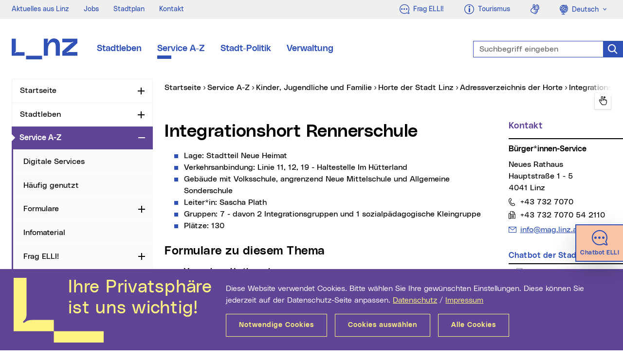

--- FILE ---
content_type: text/html; charset=UTF-8
request_url: https://www.linz.at/serviceguide/viewchapter.php?chapter_id=122507
body_size: 17842
content:
<!DOCTYPE html>
<html class="no-js" lang="de">
<head prefix="og: http://ogp.me/ns#">
    <meta charset="utf-8" />
    <meta http-equiv="x-ua-compatible" content="IE=edge" />
    <meta name="pageid" value="98239" />
    <meta name="viewport" content="width=device-width, initial-scale=1.0, minimum-scale=1.0" />
    <meta name="robots" content="index,follow,noodp" />
    <meta name="author" content="Stadt Linz" />    
    <meta name="keywords" content="BürgerInnen-Service,Service A-Z,Stadt Linz,Service,Integrationshort Rennerschule" />
    <meta name="description" content="Bürger*innen-Service Stadt Linz - Service A-Z - Integrationshort Rennerschule" />
    <meta name="category" content="Service" />
    <meta name="rating" content="0" />
    <meta property="og:locale" content="de_AT" />
    <meta property="og:title" content="Integrationshort Rennerschule" />
    <meta property="og:type" content="website" />
    <meta property="og:url" content="https://www.linz.at/serviceguide/viewchapter.php?chapter_id=122507" />
        <meta property="og:description" content="Bürger*innen-Service Stadt Linz - Service A-Z - Integrationshort Rennerschule" />
    <meta property="og:site_name" content="Stadt Linz" />
    <meta name="twitter:card" content="summary" />
    <meta name="twitter:site" content="@StadtLinz" />
    <meta name="twitter:title" content="Integrationshort Rennerschule" />
    <meta name="twitter:description" content="Bürger*innen-Service Stadt Linz - Service A-Z - Integrationshort Rennerschule" />
        <title>Integrationshort Rennerschule | Stadt Linz</title>
    <link rel="stylesheet" href="/css/compile.min_2022.css?v20240917" type="text/css" />
        
</head>
<body>
    <div class="mainframe mx-auto">
        <div id="skip" class="container skip d-print-none">
            <div class="row">
                <div class="col">
                    <ul class="list-inline mb-0 position-absolute">
                        <li>
                            <a class="btn btn-skip text-white text-nowrap mt-2 shadow position-absolute" href="#leftnav">Zur Navigation</a>
                        </li>
                        <li>
                            <a class="btn btn-skip text-white text-nowrap mt-2 shadow position-absolute" href="#maincon-content">Zum Inhalt</a>
                        </li>
                        <li>
                            <a class="btn btn-skip text-white text-nowrap mt-2 shadow position-absolute" href="#searchText" rel="search">Zur Suche</a>
                        </li>
                    </ul>
                </div>
            </div>
        </div>
        <section class="topsection position-relative">
            <aside id="topbar" class="topbar bg-info d-print-none">
    <div class="pl-4 pr-2 pr-xl-0 h-100">
        <div class="row justify-content-between mr-0">
            <div class="col-auto d-flex align-items-center">
                                <ul class="topbar__menu list-inline font-weight-slim font-sm mb-0 d-none d-lg-inline-flex">
                    <li>    <a href="/aktuelles.php" class="text-secondary">Aktuelles aus Linz</a>
</li>
<li>    <a href="/verwaltung/jobs.php" class="text-secondary">Jobs</a>
</li>
<li>    <a href="/stadtentwicklung/stadtplan.php" class="text-secondary">Stadtplan</a>
</li>
<li>    <a href="/kontakt.php" class="text-secondary">Kontakt</a>
</li>
                </ul>
                            </div>
            <div class="col-auto d-flex text-right">
                <div class="topbar__btn  d-inline-block">
                    <a class="btn text-secondary font-weight-neutral letter-spacing-normal" href="https://ki.linz.at/?mtm_campaign=chatbot&mtm_source=metanavigation&mtm_medium=website&mtm_content=icon-link">
                        <span class="fli fl-chat font-lg align-middle" aria-hidden="true"></span>
                        <span class="float-right ml-2 d-none d-lg-block">
                            Frag ELLI!
                        </span>
                    </a>
                </div>
                <span class="topbar__btn __phone d-inline-block d-lg-none">
                    <a class="btn text-secondary font-weight-neutral letter-spacing-normal" href="tel:00437327070">
                        <span class="fli fl-phone font-lg align-middle" aria-hidden="true" title="Telefon"></span>
                        <span class="sr-only">Telefon</span>
                    </a>
                </span>
                <span class="topbar__btn __mail d-inline-block d-lg-none">
                    <a class="btn text-secondary font-weight-neutral letter-spacing-normal" href="mailto:info@mag.linz.at">
                        <span class="fli fl-envelope font-lg align-middle" aria-hidden="true" title="E-Mail"></span>
                        <span class="sr-only">E-Mail</span>
                    </a>
                </span>
                <div class="topbar__btn d-inline-block">
                    <a class="btn text-secondary font-weight-neutral letter-spacing-normal" href="https://www.linztourismus.at/" target="_blank" title="Externe Webseite (neues Fenster): Linz Tourismus">
                        <span class="fli fl-info font-lg align-middle" aria-hidden="true"></span>
                        <span class="float-right ml-2 d-none d-lg-block">
                            Tourismus
                        </span>
                    </a>
                </div>
                <span class="topbar__btn d-none d-md-inline-block">
                    <a class="btn text-secondary font-weight-neutral letter-spacing-normal" href="https://www.linz.at/gebaerdensprache.php?mtm_campaign=header_neu&mtm_source=header&mtm_medium=website&mtm_content=icon">
                        <span class="fli fl-american-sign-language-interpreting font-lg align-middle" aria-hidden="true" title="Geb&auml;rdensprache"></span>
                        <span class="sr-only">Geb&auml;rdensprache</span>
                    </a>
                </span>
                                <div class="topbar__btn d-none d-sm-inline-block">
                    <span class="sr-only">Sprachauswahl</span>
                    <div class="dropdown">
                        <a class="btn text-secondary font-weight-neutral letter-spacing-normal dropdown-toggle" href="#" role="button" id="languageswitch1" data-toggle="dropdown" aria-haspopup="true" aria-expanded="false">
                            <span class="fli fl-globus font-lg align-middle" aria-hidden="true"></span>
                            <span class="ml-1">Deutsch</span>
                        </a>
                        <div class="dropdown-menu dropdown-menu-left text-primary font-sm border-0 mt-0 py-0 w-100" aria-labelledby="languageswitch1">
                            <a class="dropdown-item bg-info p-2" href="/english/8.php">
                                <span class="fli fl-globus font-lg align-middle opacity-0" aria-hidden="true"></span>
                                <span class="ml-1 ml-lg-3">English</span>
                            </a>
                        </div>
                    </div>
                </div>
                            </div>
        </div>
    </div>
</aside>
            <header id="header" class="header bg-white py-4 py-lg-5 py-xl-6 js-header" data-target=".topsection">
                <div class="container">
                    <div class="header__con row justify-content-between justify-content-lg-start align-items-center">
                                                <div class="col-auto col-md-2 col-lg-auto">
                            <a href="/index.php" class="d-flex d-print-none">
                                <svg class="header__logo" fill="#2F51B6" width="135px" height="43px" viewBox="0 0 135 43" version="1.1" aria-labelledby="logoTitle" role="img" xmlns="http://www.w3.org/2000/svg" xmlns:xlink="http://www.w3.org/1999/xlink" xml:space="preserve">
                                    <title id="logoTitle">Startseite</title>
                                    <path d="M62.6,35.6V43h-33v-7.4H62.6z M86.5,0c-4.1,0-7.3,2.2-9.4,4.8c-1.1,1.4-1.9,2.7-2.4,3.8c-0.2,0.4-0.5,0.8-1,0.6
                                        c-0.5-0.2-0.3-0.7-0.2-1.1c0.6-1.3,1.1-3,1.1-4.7c0-0.2,0-0.5,0-0.8V0.5h-8.5v35h8.5V21.3c0-8.1,4.5-13.6,9.5-13.6
                                        c4.5,0,6.5,2.2,6.5,10.1v17.8h8.5V14.9C99.2,4.9,94.2,0,86.5,0z M14,28.1c-1.2,0-2.1,0-2.9,0.1c-1.7,0.2-2.6,0.7-3.6,1.4
                                        c-0.3,0.3-0.8,0.5-1.1,0.2c-0.3-0.4,0-0.8,0.3-1.1c1.1-1,1.5-1.6,1.8-3.4c0-0.4,0.1-0.8,0.1-1.4V0.5H0v27.6v3.3v4.2h26.6v-7.4H14z
                                            M113.9,29c-0.4,0.1-0.9,0.3-1.1-0.2c-0.2-0.5,0.3-0.8,0.7-0.9c1.3-0.5,2.9-1.3,4.1-2.5L135,9.6v-9h-31V8h16.9c1.7,0,3-0.5,4.2-0.9
                                        c0.4-0.1,0.9-0.3,1.1,0.2c0.2,0.5-0.3,0.8-0.7,0.9c-1.3,0.5-2.9,1.3-4.1,2.5L104,26.5v9h31v-7.4h-16.9
                                        C116.4,28.1,115.1,28.6,113.9,29z"/>
                                </svg>
                            </a>                            
                        </div>
                        <div class="col-auto col-lg-6 col-xl-7">
                            <nav id="mainnav" class="mainnav d-none d-md-flex d-print-none">
                                                                <ul class="mainnav__list d-flex list-unstyled mb-0">
                                    <li><a class="mainnav__link font-md d-block position-absolute-after mx-2 mx-xl-3" title="Stadtleben" href="/leben/index.php">Stadtleben</a></li>
<li><a class="mainnav__link font-md d-block position-absolute-after mx-2 mx-xl-3 active" title="Service A-Z" href="/serviceguide/viewchapter.php">Service A-Z</a></li>
<li><a class="mainnav__link font-md d-block position-absolute-after mx-2 mx-xl-3" title="Stadt-Politik" href="/politik/index.php">Stadt-Politik</a></li>
<li><a class="mainnav__link font-md d-block position-absolute-after mx-2 mx-xl-3" title="Verwaltung" href="/verwaltung/index.php">Verwaltung</a></li>
                                </ul>
                                                            </nav>
                        </div>
                                                <div class="col-auto d-lg-none">
                            <div class="header__m d-print-none">
                                <div class="header__msearch float-left">
                                    <a class="header__msearchlink color-black d-block nounderline js-header-msearch" href="#">
                                        <span class="header__msearchicon fli fl-search" aria-hidden="true"></span>
                                        <span class="sr-only">Suche</span>
                                    </a>
                                </div>
                                <div class="mobilenav float-left ml-4">
                                    <a class="mobilenav__link text-purple d-block nounderline js-header-mnav" href="#" data-parent=".mainframe">
                                        <span class="mobilenav__icon"></span>
                                        <span class="sr-only">Navigation</span>
                                    </a>
                                </div>
                            </div>
                        </div>
                        <div class="col-12 col-lg-4 col-xl-3 position-lg-absolute right-0 pr-lg-0">
                            <form id="header__search" class="header__search mt-4 mt-lg-0 d-print-none typeahead__container" action="/suche/index.php" method="get">
                                <div class="typeahead__field">
                                    <div class="typeahead__query form-feedback">
                                        <label class="sr-only" for="searchText">Suchbegriff eingeben</label>
                                        <input id="searchText" class="form-control header__searchinput header__searchinput-blue h-100 js-typeahead" type="search" name="q" placeholder="Suchbegriff eingeben" autocomplete="off" data-suggest="/suche/suche.php" />
                                        <button class="form-control-icon search-icon-blue cursor-pointer nounderline border-0" type="submit" value="Suchen">
                                            <span class="fli fl-search font-lg" aria-hidden="true"></span>
                                            <span class="sr-only">Suche</span>
                                        </button>
                                    </div>
                                </div>
                            </form>
                        </div>
                    </div>
                </div>
            </header>
        </section>
        

        <div id="content" class="content overflow-hidden ">
            <div class="container">
                <div class="row d-print-block">
                    <div class="col-12 col-lg-3 leftcon d-print-none">
                        <nav id="leftnav" class="leftnav lineheight-small overflow-hidden mb-5 js-leftnav" data-storage="webnav-CF19B77BD1144A82B234605C1AE17046-de" data-url="/websitenavigation.json">
                                                        <ul id="leftnav__con" class="nav overflow-hidden">
                                <li id="lnav-c0b6fcae-3600-4879-89ad-f2482e6b11ba" class="nav-li">
<div class="nav-item">
<a class="nav-link" href="/index.php">Startseite</a>
<button type="button" class="nav-toggle" id="leftnavButton-0" data-toggle="collapse" data-target="#leftnavUl-1" aria-expanded="false" aria-controls="leftnavButton-0">
<span class="icon-plusminus">
<span class="sr-only js-leftnav-toggletxt" data-toggle="Zuklappen">Aufklappen</span>
</span>
</button>
</div>
</li>
<li id="lnav-fff66077-9438-4bb1-8d38-7c2298a8d020" class="nav-li">
<div class="nav-item">
<a class="nav-link" href="/leben/index.php">Stadtleben</a>
<button type="button" class="nav-toggle" id="leftnavButton-1" data-toggle="collapse" data-target="#leftnavUl-2" aria-expanded="false" aria-controls="leftnavButton-1">
<span class="icon-plusminus">
<span class="sr-only js-leftnav-toggletxt" data-toggle="Zuklappen">Aufklappen</span>
</span>
</button>
</div>
</li>
<li id="lnav-c7eec8b2-d43b-49f2-970e-7a97203d18e4" class="nav-li active">
<div class="nav-item active">
<a class="nav-link active current" href="/serviceguide/viewchapter.php">Service A-Z <span class="sr-only">(aktueller Menüpunkt)</span>
</a>
<button type="button" class="nav-toggle" id="leftnavButton-2" data-toggle="collapse" data-target="#leftnavUl-3" aria-expanded="true" aria-controls="leftnavButton-2">
<span class="icon-plusminus">
<span class="sr-only js-leftnav-toggletxt" data-toggle="Aufklappen">Zuklappen</span>
</span>
</button>
</div>
<ul class="nav collapse show" id="leftnavUl-3" aria-labelledby="leftnavButton-2">
<li id="lnav-0a5fe8bb-0069-424a-ba06-a4b8c58413ba" class="nav-li">
<div class="nav-item">
<a class="nav-link" href="https://www.linz.at/serviceguide/viewchapter.php?chapter_id=123374" target="_blank">Digitale Services</a>
</div>
</li>
<li id="lnav-a3547183-a6f1-4dd8-940e-3c4e90a201c4" class="nav-li">
<div class="nav-item">
<a class="nav-link" href="/service/haeufiggenutzt.php">H&auml;ufig genutzt</a>
</div>
</li>
<li id="lnav-4f04d9e2-5f6a-45b5-85c0-2a443f931027" class="nav-li">
<div class="nav-item">
<a class="nav-link" href="/Serviceguide/viewForms.php">Formulare</a>
<button type="button" class="nav-toggle" id="leftnavButton-5" data-toggle="collapse" data-target="#leftnavUl-6" aria-expanded="false" aria-controls="leftnavButton-5">
<span class="icon-plusminus">
<span class="sr-only js-leftnav-toggletxt" data-toggle="Zuklappen">Aufklappen</span>
</span>
</button>
</div>
</li>
<li id="lnav-412040db-fb6b-481f-b5c4-2b5508c1cec6" class="nav-li">
<div class="nav-item">
<a class="nav-link" href="/serviceguide/viewbrochures.php">Infomaterial</a>
</div>
</li>
<li id="lnav-7b5226a4-c815-44b9-b784-35d6840bf2e6" class="nav-li">
<div class="nav-item">
<a class="nav-link" href="https://ki.linz.at/?mtm_campaign=chatbot&mtm_source=navigation-service&mtm_medium=website&mtm_content=navigation" target="_blank">Frag ELLI!</a>
<button type="button" class="nav-toggle" id="leftnavButton-7" data-toggle="collapse" data-target="#leftnavUl-8" aria-expanded="false" aria-controls="leftnavButton-7">
<span class="icon-plusminus">
<span class="sr-only js-leftnav-toggletxt" data-toggle="Zuklappen">Aufklappen</span>
</span>
</button>
</div>
</li>
<li id="lnav-fa3ac165-9475-4eed-890d-2309321515d7" class="nav-li">
<div class="nav-item">
<a class="nav-link" href="/service/schauauflinz.php">Schau auf Linz</a>
<button type="button" class="nav-toggle" id="leftnavButton-8" data-toggle="collapse" data-target="#leftnavUl-9" aria-expanded="false" aria-controls="leftnavButton-8">
<span class="icon-plusminus">
<span class="sr-only js-leftnav-toggletxt" data-toggle="Zuklappen">Aufklappen</span>
</span>
</button>
</div>
</li>
<li id="lnav-7a0a8cfb-3efb-4ee9-9166-2364f0e8c48f" class="nav-li">
<div class="nav-item">
<a class="nav-link" href="/service/448.php">Service Center</a>
<button type="button" class="nav-toggle" id="leftnavButton-9" data-toggle="collapse" data-target="#leftnavUl-10" aria-expanded="false" aria-controls="leftnavButton-9">
<span class="icon-plusminus">
<span class="sr-only js-leftnav-toggletxt" data-toggle="Zuklappen">Aufklappen</span>
</span>
</button>
</div>
</li>
<li id="lnav-10409bbd-c0d2-408d-9c9d-efc26580bea6" class="nav-li">
<div class="nav-item">
<a class="nav-link" href="/verwaltung/oeffnungszeiten.php">&Ouml;ffnungszeiten aller Gesch&auml;ftsbereiche</a>
</div>
</li>
<li id="lnav-1ac117be-c984-4b1d-a65f-bf6537514a25" class="nav-li">
<div class="nav-item">
<a class="nav-link" href="/service/113543.php">Terminvereinbarung</a>
</div>
</li>
</ul>
</li>
<li id="lnav-2bd8714c-6b61-4ad0-9176-ae6463dccd0a" class="nav-li">
<div class="nav-item">
<a class="nav-link" href="/politik/index.php">Stadt-Politik</a>
<button type="button" class="nav-toggle" id="leftnavButton-13" data-toggle="collapse" data-target="#leftnavUl-14" aria-expanded="false" aria-controls="leftnavButton-13">
<span class="icon-plusminus">
<span class="sr-only js-leftnav-toggletxt" data-toggle="Zuklappen">Aufklappen</span>
</span>
</button>
</div>
</li>
<li id="lnav-829007cd-4dbd-4afc-ad80-3cae421dda3d" class="nav-li">
<div class="nav-item">
<a class="nav-link" href="/verwaltung/index.php">Verwaltung</a>
<button type="button" class="nav-toggle" id="leftnavButton-14" data-toggle="collapse" data-target="#leftnavUl-15" aria-expanded="false" aria-controls="leftnavButton-14">
<span class="icon-plusminus">
<span class="sr-only js-leftnav-toggletxt" data-toggle="Zuklappen">Aufklappen</span>
</span>
</button>
</div>
</li>
                            </ul>
                                                        <div class="leftnav-subcon d-md-none">
    <div class="row justify-content-between">
        <div class="col">
                        <div class="topbar__btn align-top d-inline-block d-sm-none">
                <span class="sr-only">Sprachauswahl</span>
                <div class="dropup h-100">
                    <a class="btn btn-link font-weight-neutral dropdown-toggle h-100" href="#" role="button" id="languageswitchTop" data-toggle="dropdown" aria-haspopup="true" aria-expanded="false">
                        Deutsch
                    </a>
                    <div class="dropdown-menu dropdown-menu-right text-primary font-sm" aria-labelledby="languageswitchTop">
                        <a class="dropdown-item" href="/english/8.php">English</a>
                    </div>
                </div>
            </div>
                        <span class="topbar__icon ml-2 d-inline-block">
                <a class="nounderline" href="https://www.linz.at/gebaerdensprache.php?mtm_campaign=header_neu&mtm_source=header&mtm_medium=website&mtm_content=icon">
                    <span class="fli fl-american-sign-language-interpreting font-lg" aria-hidden="true" title="Geb&auml;rdensprache"></span>
                    <span class="sr-only">Geb&auml;rdensprache</span>
                </a>
            </span>
        </div>
    </div>
</div>

                        </nav>
                    </div>
                    <main id="maincon" class="col-12 col-lg-9 col-print-12 mb-5 maincon js-maincon">
                                                <nav id="breadnav" class="breadnav pb-1 pb-lg-2">
                            <div class="breadnav__con overflow-hidden mb-2 position-relative">
                                <span class="sr-only">Sie sind hier:</span>
                                <ul class="breadnav__lst list-inline js-breadcrumb" data-parent=".breadnav__con" itemscope itemtype="http://schema.org/BreadcrumbList">
                                    <li class="position-relative position-absolute-before" itemprop="itemListElement" itemscope itemtype="http://schema.org/ListItem">
                                        <a href="/index.php" itemprop="item">
                                            <span itemprop="name">Startseite</span>
                                            <meta itemprop="position" content="1" />
                                        </a>
                                    </li>
                                    <li class="position-relative position-absolute-before ml-2" itemprop="itemListElement" itemscope itemtype="http://schema.org/ListItem">
<a class="" href="/serviceguide/viewchapter.php" itemprop="item">
<span itemprop="name">Service A-Z</span>
<meta itemprop="position" content="2" />
</a>
</li>
<li class="position-relative position-absolute-before ml-2" itemprop="itemListElement" itemscope itemtype="http://schema.org/ListItem">
<a class="" href="/serviceguide/viewchapter.php?chapter_id=121380" itemprop="item">
<span itemprop="name">Kinder, Jugendliche und Familie</span>
<meta itemprop="position" content="3" />
</a>
</li>
<li class="position-relative position-absolute-before ml-2" itemprop="itemListElement" itemscope itemtype="http://schema.org/ListItem">
<a class="" href="/serviceguide/viewchapter.php?chapter_id=121664" itemprop="item">
<span itemprop="name">Horte der Stadt Linz</span>
<meta itemprop="position" content="4" />
</a>
</li>
<li class="position-relative position-absolute-before ml-2" itemprop="itemListElement" itemscope itemtype="http://schema.org/ListItem">
<a class="" href="/serviceguide/viewchapter.php?chapter_id=122061" itemprop="item">
<span itemprop="name">Adressverzeichnis der Horte</span>
<meta itemprop="position" content="5" />
</a>
</li>
<li class="position-relative position-absolute-before ml-2" itemprop="itemListElement" itemscope itemtype="http://schema.org/ListItem">
<a class="current" href="/serviceguide/viewchapter.php?chapter_id=122507" itemprop="item">
<span itemprop="name">Integrationshort Rennerschule</span>
<span class="sr-only">(aktueller Menüpunkt)</span><meta itemprop="position" content="6" />
</a>
</li>
                                </ul>
                            </div>
                        </nav>                        
                                                <div id="maincon-content" class="row d-print-block ki-crawl">
<div class="col-12 col-md-9 col-print-12">
<section><div class="content-txt content-hspace ki-crawl"><h1>Integrationshort Rennerschule</h1><ul>
<li>Lage: Stadtteil Neue Heimat</li>
<li>Verkehrsanbindung: Linie 11, 12, 19 - Haltestelle Im H&uuml;tterland</li>
<li>Geb&auml;ude mit Volksschule, angrenzend Neue Mittelschule und Allgemeine Sonderschule</li>
<li>Leiter*in: Sascha Plath</li>
<li>Gruppen: 7 - davon 2 Integrationsgruppen und 1 sozialp&auml;dagogische Kleingruppe</li>
<li>Pl&auml;tze: 130</li>
</ul>	<h2><a name="formulare" style="text-decoration:none;">Formulare zu diesem Thema</a></h2>

	<ul>
	
		
			<li>
			
				<strong>Vormerkung Hortbesuch</strong>
			
				
					<ul class="linkliste">

						
							<li>
								<a class="link_government" target="_blank" title="Link auf Online-Formular (neues Fenster)" href="/serviceguide/form.php?id=8746">
									Online-Formular
									<span class="text_ausblenden"> (neues Fenster)</span>
								</a>
							</li>

						
					</ul>

				
			</li>
			
							
	</ul>
</div><div class="ki-nocrawl">

<link rel="stylesheet" href="./css/ol.ol.v4.5.6.css" type="text/css" />
<link rel="stylesheet" href="./css/ol.layerswitcher.v3.0.0.css" />
<!-- The line below is only needed for old environments like Internet Explorer and Android 4.x -->
<script src="./js/ol.ol.v4.6.5.js"></script>
<script src="./js/ol.layerswitcher.v3.0.0.js"></script>


<script src="https://cdnjs.cloudflare.com/ajax/libs/proj4js/2.5.0/proj4.js"></script>


<h2><a name="kontakte"><span class="sr-only">Kontakte</span></a></h2>

<div class="basemap row mb-4 js-map mt-6">
    <div class="col-12">
                
        <a class="sr-only" href="#headingOne">Karte &uuml;berspringen</a>
        <div id="map" class="map"></div>
        <div id="popup" class="ol-popup">
            <a href="#" id="popup-closer" class="ol-popup-closer" title="Schlie&szlig;en"></a>
            <div id="popup-content"></div>
        </div>
    </div>

    <div class="accordion col-12 text-right">
        <button class="accordion__btn btn btn-link position-relative" id="headingOne" data-toggle="collapse" data-target="#collapseOne" aria-expanded="true" aria-controls="collapseOne">
            <span class="accordion__hdl lineheight-small">
                <span class="collapsed-hidden">Details ausblenden</span>
                <span class="collapsed-visible">Details einblenden</span>
            </span>
            <span class="accordion__arrow icon-plusminus position-absolute" aria-hidden="true"></span>
        </button>
    </div>
    <div class="col-12 collapse show" id="collapseOne" aria-labelledby="headingOne">
        <ul class="row list-unstyled">
		

		


		
		<!-- OEFFNUNGSZEITEN WEIHNACHTEN VORSICHT noch alter STYLE -->
				<!-- ENDE OEFFNUNGSZEITEN WEIHNACHTEN -->  
		
		
		
		
		
			
			
		
			
			
			<li id="institution-1" class="col-12 col-xl-6 js-map-item" data-lat="" data-lon="" data-name="Hort Rennerschule" data-address="Flötzerweg 63<br />4030 Linz">
				<div id="mapid-0" class="teaser__con h-100 mb-4">
					<div class="teaser__content teaser__content--serv h-100 border-top border-primary pt-3 position-relative">
						<span class="teaser__hdl h3 lineheight-small mb-2 d-block">
							Hort Rennerschule						</span>
						<div class="teaser__txt content-txt">
							<p>
								<span class="d-table">
									
																			<span class="d-table-row">
											<span class="fli fl-map-marker d-table-cell pr-2" aria-hidden="true"></span>
											<span class="font-weight-light d-table-cell"> Flötzerweg 63, 4030 Linz</span>
										</span>
																				
											
											 
											
																			<span class="d-table-row">
											<span class="fli fl-phone d-table-cell pr-2" aria-hidden="true"></span> 
											<span class="font-weight-light d-table-cell"> +43 664 1416587</span>
										</span>
																	
								
																		
								</span>
									
																	<span class="d-block">
										<a class="link-mail text-break" href="mailto:hort.rennerschule@mag.linz.at">
											<span class="sr-only">E-Mail Adresse:</span>
											hort.rennerschule@mag.linz.at										</a>
									</span>
															</p>
							
							
							<div class="link-lst">
								                    
																	<a id="institution_openfeature_link-1" href="" class="link_lokal text-break d-inline-block">
										Auf der Karte anzeigen                    
									</a>
																	<!--<a class="link_extern text-break d-inline-block" href="https://www.google.com/maps/dir/?api=1&destination=48.250125314135,14.294827129074" target="_blank" title="Link zu Google Maps (neues Fenster)">
										Route anzeigen                    
									</a>-->
								<strong class="d-block mt-3 mb-2">Route anzeigen</strong>
								<ul class="list-unstyled list-inline">
									<li>
										<a class="fli fl-gehen font-xl mr-3 ml-2 nounderline" href="https://www.google.com/maps/dir/?api=1&destination=48.250125314135,14.294827129074&travelmode=walking" target="_blank" title="Route anzeigen für Fußgänger (neues Fenster)">
											<span class="sr-only">Route anzeigen für Fußgänger</span>
										</a>
									</li>
									<li>
										<a class="fli fl-fahrrad font-xl mr-4 nounderline" href="https://www.google.com/maps/dir/?api=1&destination=48.250125314135,14.294827129074&travelmode=bicycling" target="_blank" title="Route anzeigen für Radfahrer (neues Fenster)">
											<span class="sr-only">Route anzeigen für Radfahrer</span>
										</a>
									</li>
									<li>
										<a class="fli fl-bus font-xl mr-4 nounderline" href="https://www.google.com/maps/dir/?api=1&destination=48.250125314135,14.294827129074&travelmode=transit" target="_blank" title="Route anzeigen für öffentliche Verkehrsmittel (neues Fenster)">
											<span class="sr-only">Route anzeigen für öffentliche Verkehrsmittel</span>
										</a>
									</li>
									<li>
										<a class="fli fl-auto font-xl nounderline" href="https://www.google.com/maps/dir/?api=1&destination=48.250125314135,14.294827129074&travelmode=driving" target="_blank" title="Route anzeigen für motorisierten Individualverkehr (neues Fenster)">
											<span class="sr-only">Route anzeigen für motorisierten Individualverkehr</span>
										</a>
									</li>
								</ul>
															</div>
							
														
							
															<br>
								 Schultage: Montag bis Freitag 11 bis 18 Uhr; schulfreie Tage: Montag bis Freitag 7 bis 17 Uhr								<br />
														
						</div>
					</div>
				</div>
			</li><!--.col:end-->


						<script>
			
			//Projektion definieren, mit welcher die Koordinaten in der Datenbank gespeichert wurden
			proj4.defs("EPSG:31255","+proj=tmerc +lat_0=0 +lon_0=13.33333333333333 +k=1 +x_0=0      +y_0=-5000000 +ellps=bessel +towgs84=577.326,90.129,463.919,5.137,1.474,5.297,2.4232 +units=m +no_defs");
			
			//Variabeln aus der Datenbank JS-Variablen für Konvertierung zuweisen
			var lon = 71463;
			var lat = 346206;
			
			//Projektionskonvertierung in WGS84 mit Hilfe von proj4.js
			var coord = proj4("EPSG:31255").inverse([lon,lat]);
			
			//Befüllen der Koordinaten 
			var institution = document.getElementById("institution-1");
			institution.dataset["lat"] = coord[1]; 
			institution.dataset["lon"] = coord[0]; 
			
			//Open Feature Link setzen
			var inst_link = document.getElementById("institution_openfeature_link-1");
			inst_link.href="javascript:openFeature(" + 0 + "," + coord[0]  + "," + coord[1] + ");";
			
			</script>
			
				
		
		<!-- CORONAVIRUS INFO DEAKTVIERT SEIT APRIL 2023 -->
		<!--<li class="col-12 col-xl-6">
				<div id="mapid-0" class="teaser__con h-100 mb-4">
					<div class="teaser__content teaser__content--serv h-100 border-top border-primary pt-3 position-relative" style="border-top: 5px solid #2f51b6 !important;">
						<span class="teaser__hdl h3 lineheight-small mb-2 d-block">
							Informationen zum Coronavirus
						</span>
						<div class="teaser__txt content-txt">
							<!-- p>Als Maßnahmen zur Eindämmung des Coronavirus werden die städtischen Services eingeschränkt. Der <strong>KundInnenverkehr ist derzeit nur mit Terminvereinbarung, telefonisch oder digital möglich</strong>. Die Informationen im Service A-Z beziehen sich auf den Normalbetrieb, es gibt eine zentrale Übersicht der Erreichbarkeiten.</p -->
							<!--<div class="link-lst">
								<a href="/coronavirus.php#erreichbarkeiten">Mehr dazu</a>
							</div>															
						</div>
					</div>
				</div>
		</li>-->
		<!-- CORONA VIRUS INFO ENDE -->
		
		<!-- SICHERHEITSKONTROLLEN NEUES RATHAUS -->
				<!-- ENDE SICHERHEITSKONTROLLEN NEUES RATHAUS -->
		

        </ul>
    </div>
</div>


<script type="text/javascript">
    //var capabilitiesUrl = 'https://www.basemap.at/wmts/1.0.0/WMTSCapabilities.xml';
	var capabilitiesUrl = 'https://mapsneu.wien.gv.at/basemapneu/1.0.0/WMTSCapabilities.xml';

    // HiDPI support: * Use 'bmaphidpi' layer (pixel ratio 2) for device pixel ratio > 1 * Use 'geolandbasemap' layer (pixel ratio 1) for device pixel ratio == 1
    var hiDPI = ol.has.DEVICE_PIXEL_RATIO > 1;
    var layer = hiDPI ? 'bmaphidpi' : 'geolandbasemap';
    var tilePixelRatio = hiDPI ? 2 : 1;
    var map;    

    // Stuff for Icon/Marker
    var iconFeatures = [];
    var iconFeature;
    var mapItems = document.getElementsByClassName("js-map-item");
    for (var mapIndex = 0; mapIndex < mapItems.length; mapIndex++) {
        iconFeature = new ol.Feature({
            geometry: new ol.geom.Point(ol.proj.fromLonLat([parseFloat(mapItems[mapIndex].getAttribute("data-lon")), parseFloat(mapItems[mapIndex].getAttribute("data-lat"))])),
            
						name: '<div class="content-txt font-sm lineheight-small"><p><strong>' + mapItems[mapIndex].getAttribute("data-name") + '</strong>'+'<br />' + mapItems[mapIndex].getAttribute("data-address") + '</p><div class="link-lst"><a class="link_lokal" href="#mapid-' + mapIndex + '" onclick="scrollToElement(this);">Kontakt<span class="sr-only">: ' + mapItems[mapIndex].getAttribute("data-name") + '</span></a></div></div>'
			        });
        iconFeatures.push(iconFeature);
    }

    var iconStyle = new ol.style.Style({
        image: new ol.style.Icon(/** @type {olx.style.IconOptions} */({
            anchor: [0.5, 46],
            anchorXUnits: 'fraction',
            anchorYUnits: 'pixels',
            src: '/header_vb/mapPin.png'
        }))
    });

    var vectorSource = new ol.source.Vector({
        features: iconFeatures //add an array of features
    });
    var vectorLayer = new ol.layer.Vector({
        source: vectorSource,
        style: iconStyle
    });

    // Popup stuff - Elements that make up the popup.
    var container = document.getElementById('popup');
    var content = document.getElementById('popup-content');
    var closer = document.getElementById('popup-closer');
    // Create an overlay to anchor the popup to the map.
    var overlay = new ol.Overlay({
        element: container,
        autoPan: true,
        autoPanAnimation: {
            duration: 250
        },
        offset: [0, -45]
    });
    // Add a click handler to hide the popup.
    closer.onclick = function () {
        overlay.setPosition(undefined);
        closer.blur();
        return false;
    };

    var defaultsBasemap = {
        layer: layer,
        style: 'normal',
        matrixSet: 'google3857',
        tilePixelRatio: tilePixelRatio
    }
    var templatejpeg = "{Layer}/{Style}/{TileMatrixSet}/{TileMatrix}/{TileRow}/{TileCol}.jpeg";
    var defaultsOrthofoto = {
        urls: [
            "//mapsneu.wien.gv.at/basemap/" + templatejpeg
        ],
        layer: 'bmaporthofoto30cm',
        style: 'normal',
        matrixSet: 'google3857',
        tilePixelRatio: tilePixelRatio
    }
    var defaultOrthostreet = {
        layer: 'bmapoverlay',
        matrixSet: 'google3857',
        tilePixelRatio: tilePixelRatio
    }

    // basemap init
    fetch(capabilitiesUrl).then(function (response) {
        return response.text();
    }).then(function (text) {
        var result = new ol.format.WMTSCapabilities().read(text);
        var optionsBasemap = ol.source.WMTS.optionsFromCapabilities(result, defaultsBasemap);
        optionsBasemap.attributions = [
            new ol.Attribution({
                html: 'Datenquelle: <a href="https://www.basemap.at" target="_blank">basemap.at</a>'
            })
        ]
        var optionsOrthofoto = ol.source.WMTS.optionsFromCapabilities(result, defaultsOrthofoto);
        var optionsOrthostreet = ol.source.WMTS.optionsFromCapabilities(result, defaultOrthostreet);
        optionsOrthofoto.attributions = [
            new ol.Attribution({
                html: 'Datenquelle: <a href="https://www.basemap.at" target="_blank">basemap.at</a> (Orthofoto)'
            })
        ]

        // Create basemap layer
        var basemapLayer = new ol.layer.Tile({
            source: new ol.source.WMTS(optionsBasemap)
        });
        // Create orthofoto layer
        var baseorthoLayer = new ol.layer.Tile({
            source: new ol.source.WMTS(optionsOrthofoto)
        });
        var basestreetLayer = new ol.layer.Tile({
            source: new ol.source.WMTS(optionsOrthostreet)
        });
        // Create linz border layer
        var linzborderSource = new ol.source.Vector({
            projection: 'EPSG:3857',
            url: '/scripts/stadtgrenze.json',
            format: new ol.format.GeoJSON()
        });
        var linzborderLayer = new ol.layer.Vector({
            source: linzborderSource
        });  
        
        // Map init
        var layerSwitcher = new ol.control.LayerSwitcher({
            tipLabel: 'Auswahl Kartenmaterial'
        });
  
        map = new ol.Map({
            target: 'map',
            layers: [
                new ol.layer.Group({
                    title: 'Orthofoto',
                    combine: true,
                    type: 'base',
                    layers: [linzborderLayer, baseorthoLayer, basestreetLayer]
                }),
                new ol.layer.Group({
                    title: 'Stadtplan',
                    combine: true,
                    type: 'base',
                    layers: [basemapLayer, linzborderLayer]
                }),
                new ol.layer.Group({
                    title: 'Marker',
                    combine: true,                    
                    layers: [vectorLayer]
                })
            ],
            controls: ol.control.defaults({
                attributionOptions: {
                    collapsible: false
                }
            }).extend([layerSwitcher]),
            overlays: [overlay],
            view: new ol.View({
                center: ol.proj.fromLonLat([14.286928, 48.306083]),
                zoom: 16,
                minZoom: 11,
                maxZoom: 19
            })
        });

        map.getView().fit(vectorSource.getExtent(), { size: getSize(), minZoom: 11, maxZoom: 19 });
        map.getView().setZoom(map.getView().getZoom() - 1);

        // show popup on click
        map.on('click', function (evt) {
            var feature = map.forEachFeatureAtPixel(evt.pixel,
                function (feature) {
                    return feature;
                });
            if (feature) {
                var coordinates = feature.getGeometry().getCoordinates();

                content.innerHTML = feature.get('name');
                overlay.setPosition(coordinates);
            }
        });
    });

    function openFeature(indexval, lonval, latval) {
        var coordinates = iconFeatures[indexval].getGeometry().getCoordinates();

        content.innerHTML = iconFeatures[indexval].get('name');
        overlay.setPosition(coordinates);
        map.getView().setCenter(ol.proj.fromLonLat([lonval, latval]));
        scrollToPosition('#map');
    }
</script>

</div>
<div>		
		</div>
		</section>
		</div>
		
		<aside class="col-12 col-md-3 ki-nocrawl">
            <h2 class="sr-only">Weitere Informationen</h2>
            <div class="sidebox mb-5">
				<div id="id-96343" class="sidebox__head mb-2 pb-3 position-relative position-absolute-before">
					<h3 class="sidebox__hdl font-md mb-0 text-purple">
						Kontakt
					</h3>
				</div>
				<div class="sidebox__content">
					<div class="sidebox__txt content-txt">
						<p>
							<strong>B&uuml;rger*innen-Service</strong>
						</p>
						<p>
							Neues Rathaus<br />
							Hauptstraße 1 - 5<br>
							4041 Linz
						</p>
						<p class="lineheight-small">
							<a class="link-phone" href="tel:00437327070">
								<span class="sr-only">Telefon:</span>+43 732 7070
							</a>
						</p>
						<p class="lineheight-small">
							<span class="link-fax">
								<span class="sr-only">Fax:</span>+43 732 7070 54 2110
							</span>
						</p>
						<ul class="link-lst">
							<li>
								<a class="link-mail" href="mailto:info@mag.linz.at">
									<span class="sr-only">E-Mail Adresse:</span>info@mag.linz.at
								</a>
							</li>            
						</ul>
					</div>
				</div>
			</div><!--.sidebox:end-->


<div id="id-chatbot" class="sidebox mb-5">
    <div class="sidebox__head mb-2 pb-2 position-relative position-absolute-before">
        <h3 class="sidebox__hdl font-base mb-0 text-secondary">
            Chatbot der Stadt Linz
        </h3>
    </div>
    <div class="sidebox__content">
        <p><a href="https://ki.linz.at/" title="Frag ELLI, den Chatbot der Stadt Linz!"><img alt="ELLI sagt: Ich wei&szlig; &uuml;ber viele Themen Bescheid - Frag ELLI!" height="280" src="https://ki.linz.at/elli-serviceguide.svg" width="232" style="margin-left:1em;"/></a></p>
        
    </div>
</div><!--.sidebox:end-->

<div class="sidebox mb-5">
				<div id="id-96343" class="sidebox__head mb-2 pb-3 position-relative position-absolute-before">
					<h3 class="sidebox__hdl font-md mb-0 text-purple">
						Jetzt "Mein Postkorb" aktivieren!
					</h3>
				</div>
				<div class="sidebox__content">
					<div class="sidebox__txt content-txt">
						<p>
							Mit der ID Austria und der Aktivierung von “Mein Postkorb” erhalten Sie behördliche Schreiben (sogar RSa und RSb) elektronisch. Spart Zeit, Kosten und den Weg zur Post!
						</p>
						<ul class="link-lst">
							<li>
								<a class="link-intern" href="/serviceguide/viewchapter.php?chapter_id=123375">
									Mein Postkorb
								</a>
							</li>            
						</ul>
					</div>
				</div>
			</div><!--.sidebox:end-->


		</aside>		
		

                        </div>
                    </main>
                </div>
            </div>
        </div><!-- #content:end -->

        <!--[if lte IE 9]>
        <div id="browser-hint" class="browser-hint bg-yellow w-100 padding-top-medium padding-bottom-medium pos-fix d-print-none">
            <div class="container-fluid">
                <div class="row">
                    <div class="col-xs-12 col-middle display-tablecell float-none">
                        <div class="content-txt color-black">
                            Sie verwenden einen veralteten Browser mit Sicherheitsschwachstellen und k&#246;nnen nicht alle Funktionen dieser Webseite nutzen. <a href="https://www.browser-update.org/update.html" target="_blank">Hier</a> erfahren Sie, wie einfach Sie Ihren Browser aktualisieren k&#246;nnen.
                        </div>
                    </div>
                </div>
            </div>
        </div>
        <![endif]-->

        <div class="widget d-print-none js-widget" data-delay="15000" data-cookie="slNlWidget-idaustria" data-expire-close="1" data-expire-signin="30">
    <a href="#" class="widget-container hide-active position-fixed bg-orange text-center nounderline p-2 border border-secondary border-right-0 shadow-lg trans-all-medium d-block js-widget-open">
                <div class="d-block mb-1">
            <span class="widget-icon fli fl-chat font-sm text-secondary d-inline-block align-middle js-widget-icon" aria-hidden="true" style="font-size:2rem;"></span>
        </div>
        <h3 class="font-xs font-weight-bold lineheight-base text-secondary d-none d-md-block mb-0">Chatbot ELLI</h3>
    </a>
    <div class="widget-container show-active position-fixed bg-orange border border-secondary border-right-0 shadow-lg trans-all-medium">
        <div class="p-3">
            <div class="widget-close d-block position-absolute">
                <a href="#" class="widget-circle bg-secondary w-100 h-100 text-center nounderline p-1 rounded-circle d-table mx-auto js-widget-close">
                    <span class="sr-only">Close</span>
                    <span class="widget-close-x font-weight-bold color-white d-table-cell">&times;</span>
                </a>
            </div>
            <div class="font-md font-weight-bold text-secondary lineheight-small mb-3">ELLI, der Chatbot der Stadt!</div>
            
            <div class="content-txt _color-white font-weight-light font-sm">
                <img class="img-fluid float-left mr-2" width="70" src="/images/elli_70px.png" alt="" />
                <p>ELLI ist digital, hilfsbereit und immer zur Stelle, wenn Antworten auf Fragen ben&ouml;tigt werden.</p>
<!-- Test -->
            </div>
            
            <a href="https://ki.linz.at/?mtm_campaign=chatbot&mtm_source=widget&mtm_medium=website&mtm_content=widget" class="btn btn-secondary js-widget-close">Mehr Infos</a>
            
        </div>
    </div>
</div>

<footer id="footer" class="footer d-print-none js-footer">
    <h2 class="sr-only">Wichtige Links</h2>
        <div class="bg-info d-none d-sm-block pt-6 py-5">
        <div class="container">
                        <div class="row">
                <div class="col footer__sitemap">
                    <h3 class="font-md mb-4">Linz kompakt</h3>
                                        <ul class="col-lst list-unstyled font-sm lineheight-small mb-0">
                        <li>    <a href="https://jobs.linz.at/Jobs" title="Externe Website (neues Fenster): Stellenausschreibungen" target="_blank">Stellenausschreibungen</a>
</li>
<li>    <a href="/politik/96838.php">Linz in Zahlen</a>
</li>
<li>    <a href="/politik/6232.php">Gemeinderat</a>
</li>
<li>    <a href="/politik/6228.php">Stadtsenat</a>
</li>
<li>    <a href="/politik/6224.php">B&uuml;rgermeister</a>
</li>
                    </ul>
                </div>
                <div class="col footer__sitemap">
                    <h3 class="font-md mb-4">Wissenswertes</h3>
                    <ul class="col-lst list-unstyled font-sm lineheight-small mb-0">
                        <li>    <a href="/verwaltung/oeffnungszeiten.php">&Ouml;ffnungszeiten Magistrat</a>
</li>
<li>    <a href="/medienservice/7256.php">Amtsblatt</a>
</li>
<li>    <a href="/Amtstafel/index.php">Amtstafel</a>
</li>
<li>    <a href="/medienservice/linz-zum-mitnehmen.php">Linz zum Mitnehmen</a>
</li>
<li>    <a href="https://innovationshauptplatz.linz.at/" title="Externe Website (neues Fenster): Innovations-Hauptplatz Linz" target="_blank">Innovations-Hauptplatz Linz</a>
</li>
<li>    <a href="/stadtentwicklung/dashboard.php">City-Dashboard Linz</a>
</li>
                    </ul>
                </div>
                <div class="col footer__sitemap">
                    <h3 class="font-md mb-4">B&uuml;rger*innen-Service</h3>
                    <ul class="col-lst list-unstyled font-sm lineheight-small mb-0">
                        <li>    <a href="/serviceguide/viewchapter.php">Service A–Z</a>
</li>
<li>    <a href="https://www.linz.at/serviceguide/viewchapter.php?chapter_id=123374">Digitale Services</a>
</li>
<li>    <a href="/Serviceguide/viewForms.php">Formulare</a>
</li>
<li>    <a href="https://www.linz.at/serviceguide/viewchapter.php?chapter_id=123246">Reisepass &amp; Personalausweis</a>
</li>
<li>    <a href="/serviceguide/viewchapter.php?chapter_id=121790">Meldeservice</a>
</li>
<li>    <a href="/notfall.php">Notfall-Nummern</a>
</li>
                    </ul>
                                        
                </div>
            </div><!-- .row:end -->
        </div><!-- .container:end -->
    </div><!-- .footer-sitemap:end -->
            <div class="footer__misc bg-pink py-3 py-sm-6">
        <div class="container">
            <div class="row align-items-start py-2">
                <div class="col-12 col-md-6 col-lg-4 mb-6 mb-lg-0">
                    
                                        <div class="font-md mb-3 mb-md-5">
                        <a href="/socialmedia.php" class="nounderline">Social Media</a>
                    </div>
                                        <div class="d-flex">
                        <ul class="d-grid grid-gap-4 grid-template-5 justify-items-center list-unstyled mb-0">
                                                        <li>    <a class="d-inline-flex nounderline" href="https://www.instagram.com/stadtlinz/" target="_blank" title="Link auf Instagram (neues Fenster)">
        <span class="footer__icon--lg fli fl-instagram" aria-hidden="true" title="Instagram"></span>
        <span class="sr-only">Instagram</span>
    </a>
</li>
<li>    <a class="d-inline-flex nounderline" href="https://www.tiktok.com/@stadtlinz" target="_blank" title="Link auf TikTok (neues Fenster)">
        <span class="footer__icon--lg fli fl-tiktok" aria-hidden="true" title="TikTok"></span>
        <span class="sr-only">TikTok</span>
    </a>
</li>
<li>    <a class="d-inline-flex nounderline" href="https://www.facebook.com/stadtlinz" target="_blank" title="Link auf Facebook (neues Fenster)">
        <span class="footer__icon--lg fli fl-fb" aria-hidden="true" title="Facebook"></span>
        <span class="sr-only">Facebook</span>
    </a>
</li>
<li>    <a class="d-inline-flex nounderline" href="https://www.youtube.com/user/StadtLinz" target="_blank" title="Link auf YouTube (neues Fenster)">
        <span class="footer__icon--lg fli fl-youtube" aria-hidden="true" title="YouTube"></span>
        <span class="sr-only">YouTube</span>
    </a>
</li>
<li>    <a class="d-inline-flex nounderline" href="https://www.linkedin.com/company/city-of-linz/" target="_blank" title="Link auf LinkedIn (neues Fenster)">
        <span class="footer__icon--lg fli fl-linkedin" aria-hidden="true" title="LinkedIn"></span>
        <span class="sr-only">LinkedIn</span>
    </a>
</li>
                                                    </ul>
                    </div>
                </div><!-- .col:end -->
                <div class="col-12 col-md-6 col-lg-4 mb-6 mb-lg-0">
                    
                                        <div class="font-md mb-3 mb-md-5">
                        <a href="/webangebote.php" class="nounderline">Digitales Linz</a>
                    </div>
                                        <ul class="d-flex flex-column list-unstyled mb-0">
                        <li class="mb-4">
                            
                                                        <a class="d-inline-flex flex-row align-items-center nounderline" href="https://www.linztermine.at" target="_blank"><!--Linz-Termine-->
                                <span class="footer__icon--lg fli fl-kalender3" aria-hidden="true" title="Linz-Termine"></span>
                                <span class="font-md pl-3">Linz-Termine</span>
                            </a>                        </li><!-- .col:end -->
                        <li class="mb-4">
                            
                                                        <a class="d-inline-flex flex-row align-items-center nounderline" href="https://ki.linz.at/?mtm_campaign=chatbot&mtm_source=footer&mtm_medium=website&mtm_content=icon-link"><!--Frag ELLI!-->
                                <span class="footer__icon--lg fli fl-chat" aria-hidden="true" title="Frag ELLI!"></span>
                                <span class="font-md pl-3">Frag ELLI!</span>
                            </a>                        </li><!-- .col:end -->
                        <li class="">
                            
                                                        <a class="d-inline-flex flex-row align-items-center nounderline" href="/service/schauauflinz.php" target="_blank"><!--Schau auf Linz-->
                                <span class="footer__icon--lg fli  fl-schauauflinz" aria-hidden="true" title="Schau auf Linz"></span>
                                <span class="font-md pl-3">Schau auf Linz</span>
                            </a>                        </li><!-- .col:end -->
                    </ul><!-- .row:end -->
                </div><!-- .col:end -->
                <div class="col-12 col-lg-4">
                    <div class="font-md mb-3 mb-lg-5">
                        <a href="/db/newsletter.php" class="nounderline">Newsletter-Anmeldung</a>
                    </div>
                    <form class="mb-3 pb-1" action="/db/newsletter.php" method="post">
                        <div class="form-row">
                            <div class="col-12 col-xl-8 mb-3">
                                <div class="form-group form-feedback mb-0">
                                    <label class="sr-only" for="newsletter-registration-email">E-Mail-Adresse eingeben</label>
                                    <input class="form-control font-sm border-0" id="newsletter-registration-email" name="newsletter-registration-email" type="email" placeholder="E-Mail-Adresse eingeben" />
                                    <span class="form-control-icon fli fl-envelope font-lg color-grey-979797" aria-hidden="true"></span>
                                </div>
                                <input type="hidden" name="tmstmp" id="tmstmp" value="1768531659" />                                    
                            </div>
                            <div class="col-auto">
                                <button class="col btn btn-secondary" type="submit">Anmelden</button>
                            </div>
                        </div>
                    </form>
                </div><!-- .col:end -->
                
            </div><!-- .row:end -->
        </div><!-- .container:end -->
    </div><!-- .footer-misc:end -->
        <div class="footer__legal  bg-info py-1">
        <div class="container">
            <div class="row">
                <div class="col">
                                                            <ul class="list-inline text-center font-weight-slim font-sm lineheight-small mb-0">
                        <li>    <a href="/kontakt.php">Kontakt</a>
</li>
<li>    <a href="/7615.php">Hilfe</a>
</li>
<li>    <a href="/373.php">Sitemap</a>
</li>
<li>    <a href="/barrierefreiheit.php">Barrierefreiheit</a>
</li>
<li>    <a href="/privacy.php">Datenschutz</a>
</li>
<li>    <a href="/impressum.php">Impressum</a>
</li>
                    </ul>
                                    </div><!-- .col:end -->
            </div><!-- .row:end -->
        </div><!-- .container:end -->
    </div><!-- .footer-legal:end -->
</footer><!-- .footer:end -->

<script type="text/template" data-template="leftnavLoader">
    <ul id="${targetid}" class="lds-ring nav collapse" aria-labelledby="${buttonid}">
        <li><div class="nav-item"><span></span><span></span><span></span><span></span></div></li>
    </ul>
</script>
<script type="text/template" data-template="leftnavLi">
    <li id="${id}" class="nav-li">
        <div class="nav-item"><a class="nav-link" href="${url}">${headline}</a></div>
    </li>
</script>
<script type="text/template" data-template="leftnavLiBtn">
    <li id="lnav-${id}" class="nav-li">
        <div class="nav-item">
            <a class="nav-link" href="${url}">${headline}</a>
            <button type="button" class="nav-toggle" id="leftnavButton-${id}" data-toggle="collapse" data-target="#leftnavUl-${id}" aria-expanded="false" aria-controls="leftnavButton-${id}">
                <span class="icon-plusminus"><span class="sr-only js-leftnav-toggletxt" data-toggle="Zuklappen">Aufklappen</span></span>
            </button>
        </div>
    </li>
</script>
<script type="text/template" data-template="tableIncrease">
    <a class="table-toggle bg-white font-lg text-center border border-light rounded-linz nounderline shadow-sm d-block position-relative js-table-toggle" href="#" data-type="increase" title="Tabelle vergrößern">
        <span class="fli fl-search-plus"></span>
    </a>
</script>
<script type="text/template" data-template="tableDecrease">
    <a class="table-toggle bg-white font-lg text-center border border-light rounded-linz nounderline shadow-sm d-block position-relative js-table-toggle" href="#" data-type="decrease" title="Tabelle verkleinern">
        <span class="fli fl-search-minus"></span>
    </a>
</script>
<script type="text/template" data-template="tableScrollRight">
    <a class="table-toggle bg-white font-lg text-center border border-light rounded-linz nounderline shadow-sm d-block position-relative js-table-toggle" href="#" data-type="scrollright" title="Tabelle nach rechts scrollen">
        <span class="fli fl-one-finger-swipe-right"></span>
    </a>
</script>
<script type="text/template" data-template="tableScrollLeft">
    <a class="table-toggle bg-white font-lg text-center border border-light rounded-linz nounderline shadow-sm d-block position-relative js-table-toggle" href="#" data-type="scrollleft" title="Tabelle nach links scrollen">
        <span class="fli fl-one-finger-swipe-left"></span>
    </a>
</script>
<script type="text/template" data-template="brdcrmbScrollRight">
    <a class="table-toggle bg-white font-lg text-center border border-light rounded-linz nounderline shadow-sm d-block position-relative js-breadcrumb-toggle" href="#" data-type="scrollright" title="Breadcrumb nach rechts scrollen">
        <span class="fli fl-one-finger-swipe-right"></span>
    </a>
</script>
<script type="text/template" data-template="brdcrmbScrollLeft">
    <a class="table-toggle bg-white font-lg text-center border border-light rounded-linz nounderline shadow-sm d-block position-relative js-breadcrumb-toggle" href="#" data-type="scrollleft" title="Breadcrumb nach links scrollen">
        <span class="fli fl-one-finger-swipe-left"></span>
    </a>
</script>
<script>
    var _paq = window._paq || [];
    /* tracker methods like "setCustomDimension" should be called before "trackPageView" */
    _paq.push(["setDomains", ["*.www.linz.at"]]);
    _paq.push(["enableCrossDomainLinking"]);
    _paq.push(['disableCookies']);
    _paq.push(['trackPageView']);
    _paq.push(['enableLinkTracking']);
    (function() {
        var u="https://stats.linz.at/";
        _paq.push(['setTrackerUrl', u+'matomo.php']);
        _paq.push(['setSiteId', '25']);
        var d=document, g=d.createElement('script'), s=d.getElementsByTagName('script')[0];
        g.type='text/javascript'; g.async=true; g.defer=true; g.src=u+'matomo.js'; s.parentNode.insertBefore(g,s);
    })();
    document.querySelectorAll('a[href]').forEach(function(link) {
        if (!link.href) return;

        var url = new URL(link.href, window.location.origin);
        if (url.hostname === 'www.linz.at' && url.pathname.toLowerCase().endsWith('.pdf')) {
            link.addEventListener('click', function() {
                if (typeof _paq !== 'undefined') {
                    _paq.push(['trackEvent', 'PDF-Download', 'Download', url.href]);
                }
            });
        }
    });
</script>
    </div>

    <script src="/scripts/compile.min_2022.js?v20240917"></script>
    <script 
        defer
        data-config="klaroConfig"
        type="application/javascript"
        src="/scripts/klaro.min_2022.js">
    </script>
        </body>
</html>    


--- FILE ---
content_type: text/css
request_url: https://www.linz.at/css/compile.min_2022.css?v20240917
body_size: 70324
content:
@charset "UTF-8";/*!
 * Bootstrap v4.6.2 (https://getbootstrap.com/)
 * Copyright 2011-2021 The Bootstrap Authors
 * Copyright 2011-2021 Twitter, Inc.
 * Licensed under MIT (https://github.com/twbs/bootstrap/blob/main/LICENSE)
 */:root{--blue:#007bff;--indigo:#6610f2;--purple:#6f42c1;--pink:#e83e8c;--red:#dc3545;--orange:#fd7e14;--yellow:#ffc107;--green:#28a745;--teal:#20c997;--cyan:#17a2b8;--white:#fff;--gray:#6c757d;--gray-dark:#343a40;--primary:#000;--secondary:#2F51B6;--success:#038656;--danger:#E52429;--info:#efefef;--warning:#767676;--lightblue:#9FD8E1;--yellow:#FFF381;--purple:#604596;--pink:#F8C8D8;--orange:#F9C3A6;--breakpoint-xs:0;--breakpoint-sm:576px;--breakpoint-md:768px;--breakpoint-lg:992px;--breakpoint-xl:1280px;--font-family-sans-serif:-apple-system,BlinkMacSystemFont,"Segoe UI",Roboto,"Helvetica Neue",Arial,"Noto Sans","Liberation Sans",sans-serif,"Apple Color Emoji","Segoe UI Emoji","Segoe UI Symbol","Noto Color Emoji";--font-family-monospace:SFMono-Regular,Menlo,Monaco,Consolas,"Liberation Mono","Courier New",monospace}*,::after,::before{box-sizing:border-box}html{font-family:sans-serif;line-height:1.15;-webkit-text-size-adjust:100%;-webkit-tap-highlight-color:transparent}article,aside,figcaption,figure,footer,header,hgroup,main,nav,section{display:block}body{margin:0;font-family:LentiaNova-Neutral;font-size:1rem;font-weight:400;line-height:1.5;color:#000;text-align:left;background-color:#fff}[tabindex="-1"]:focus:not(:focus-visible){outline:0!important}hr{box-sizing:content-box;height:0;overflow:visible}h1,h2,h3,h4,h5,h6{margin-top:0;margin-bottom:1rem}p{margin-top:0;margin-bottom:1rem}abbr[data-original-title],abbr[title]{text-decoration:underline;text-decoration:underline dotted;cursor:help;border-bottom:0;text-decoration-skip-ink:none}address{margin-bottom:1rem;font-style:normal;line-height:inherit}dl,ol,ul{margin-top:0;margin-bottom:1rem}ol ol,ol ul,ul ol,ul ul{margin-bottom:0}dt{font-weight:700}dd{margin-bottom:.5rem;margin-left:0}blockquote{margin:0 0 1rem}b,strong{font-weight:400}small{font-size:80%}sub,sup{position:relative;font-size:75%;line-height:0;vertical-align:baseline}sub{bottom:-.25em}sup{top:-.5em}a{color:#000;text-decoration:none;background-color:transparent}a:hover{color:#2f51b6;text-decoration:underline}a:not([href]):not([class]){color:inherit;text-decoration:none}a:not([href]):not([class]):hover{color:inherit;text-decoration:none}code,kbd,pre,samp{font-family:SFMono-Regular,Menlo,Monaco,Consolas,"Liberation Mono","Courier New",monospace;font-size:1em}pre{margin-top:0;margin-bottom:1rem;overflow:auto;-ms-overflow-style:scrollbar}figure{margin:0 0 1rem}img{vertical-align:middle;border-style:none}svg{overflow:hidden;vertical-align:middle}table{border-collapse:collapse}caption{padding-top:.75rem;padding-bottom:.75rem;color:#767676;text-align:left;caption-side:bottom}th{text-align:inherit;text-align:-webkit-match-parent}label{display:inline-block;margin-bottom:.5rem}button{border-radius:0}button:focus:not(:focus-visible){outline:0}button,input,optgroup,select,textarea{margin:0;font-family:inherit;font-size:inherit;line-height:inherit}button,input{overflow:visible}button,select{text-transform:none}[role=button]{cursor:pointer}select{word-wrap:normal}[type=button],[type=reset],[type=submit],button{-webkit-appearance:button}[type=button]:not(:disabled),[type=reset]:not(:disabled),[type=submit]:not(:disabled),button:not(:disabled){cursor:pointer}[type=button]::-moz-focus-inner,[type=reset]::-moz-focus-inner,[type=submit]::-moz-focus-inner,button::-moz-focus-inner{padding:0;border-style:none}input[type=checkbox],input[type=radio]{box-sizing:border-box;padding:0}textarea{overflow:auto;resize:vertical}fieldset{min-width:0;padding:0;margin:0;border:0}legend{display:block;width:100%;max-width:100%;padding:0;margin-bottom:.5rem;font-size:1.5rem;line-height:inherit;color:inherit;white-space:normal}progress{vertical-align:baseline}[type=number]::-webkit-inner-spin-button,[type=number]::-webkit-outer-spin-button{height:auto}[type=search]{outline-offset:-2px;-webkit-appearance:none}[type=search]::-webkit-search-decoration{-webkit-appearance:none}::-webkit-file-upload-button{font:inherit;-webkit-appearance:button}output{display:inline-block}summary{display:list-item;cursor:pointer}template{display:none}[hidden]{display:none!important}.h1,.h2,.h3,.h4,.h5,.h6,h1,h2,h3,h4,h5,h6{margin-bottom:1rem;font-weight:400;line-height:1.2}.h1,h1{font-size:2.25rem}.h2,h2{font-size:1.5rem}.h3,h3{font-size:1.25rem}.h4,h4{font-size:1.125rem}.h5,h5{font-size:1rem}.h6,h6{font-size:1rem}.lead{font-size:1.25rem;font-weight:300}.display-1{font-size:6rem;font-weight:300;line-height:1.2}.display-2{font-size:5.5rem;font-weight:300;line-height:1.2}.display-3{font-size:4.5rem;font-weight:300;line-height:1.2}.display-4{font-size:3.5rem;font-weight:300;line-height:1.2}hr{margin-top:1rem;margin-bottom:1rem;border:0;border-top:1px solid rgba(0,0,0,.1)}.small,small{font-size:.875em;font-weight:400}.mark,mark{padding:.2em;background-color:#fcf8e3}.list-unstyled{padding-left:0;list-style:none}.list-inline{padding-left:0;list-style:none}.list-inline-item{display:inline-block}.list-inline-item:not(:last-child){margin-right:.5rem}.initialism{font-size:90%;text-transform:uppercase}.blockquote{margin-bottom:1rem;font-size:1.125rem}.blockquote-footer{display:block;font-size:.875em;color:#767676}.blockquote-footer::before{content:"— "}.img-fluid{max-width:100%;height:auto}.img-thumbnail{padding:.25rem;background-color:#fff;border:1px solid #dee2e6;border-radius:.25rem;max-width:100%;height:auto}.figure{display:inline-block}.figure-img{margin-bottom:.5rem;line-height:1}.figure-caption{font-size:90%;color:#6c757d}code{font-size:87.5%;color:#e83e8c;word-wrap:break-word}a>code{color:inherit}kbd{padding:.2rem .4rem;font-size:87.5%;color:#fff;background-color:#212529;border-radius:.3rem}kbd kbd{padding:0;font-size:100%;font-weight:700}pre{display:block;font-size:87.5%;color:#212529}pre code{font-size:inherit;color:inherit;word-break:normal}.pre-scrollable{max-height:340px;overflow-y:scroll}.container,.container-fluid,.container-lg,.container-md,.container-sm,.container-xl{width:100%;padding-right:12px;padding-left:12px;margin-right:auto;margin-left:auto}@media (min-width:576px){.container,.container-sm{max-width:540px}}@media (min-width:768px){.container,.container-md,.container-sm{max-width:720px}}@media (min-width:992px){.container,.container-lg,.container-md,.container-sm{max-width:960px}}@media (min-width:1280px){.container,.container-lg,.container-md,.container-sm,.container-xl{max-width:1256px}}.row{display:flex;flex-wrap:wrap;margin-right:-12px;margin-left:-12px}.no-gutters{margin-right:0;margin-left:0}.no-gutters>.col,.no-gutters>[class*=col-]{padding-right:0;padding-left:0}.col,.col-1,.col-10,.col-11,.col-12,.col-2,.col-3,.col-4,.col-5,.col-6,.col-7,.col-8,.col-9,.col-auto,.col-lg,.col-lg-1,.col-lg-10,.col-lg-11,.col-lg-12,.col-lg-2,.col-lg-3,.col-lg-4,.col-lg-5,.col-lg-6,.col-lg-7,.col-lg-8,.col-lg-9,.col-lg-auto,.col-md,.col-md-1,.col-md-10,.col-md-11,.col-md-12,.col-md-2,.col-md-3,.col-md-4,.col-md-5,.col-md-6,.col-md-7,.col-md-8,.col-md-9,.col-md-auto,.col-sm,.col-sm-1,.col-sm-10,.col-sm-11,.col-sm-12,.col-sm-2,.col-sm-3,.col-sm-4,.col-sm-5,.col-sm-6,.col-sm-7,.col-sm-8,.col-sm-9,.col-sm-auto,.col-xl,.col-xl-1,.col-xl-10,.col-xl-11,.col-xl-12,.col-xl-2,.col-xl-3,.col-xl-4,.col-xl-5,.col-xl-6,.col-xl-7,.col-xl-8,.col-xl-9,.col-xl-auto{position:relative;width:100%;padding-right:12px;padding-left:12px}.col{flex-basis:0;flex-grow:1;max-width:100%}.row-cols-1>*{flex:0 0 100%;max-width:100%}.row-cols-2>*{flex:0 0 50%;max-width:50%}.row-cols-3>*{flex:0 0 33.3333333333%;max-width:33.3333333333%}.row-cols-4>*{flex:0 0 25%;max-width:25%}.row-cols-5>*{flex:0 0 20%;max-width:20%}.row-cols-6>*{flex:0 0 16.6666666667%;max-width:16.6666666667%}.col-auto{flex:0 0 auto;width:auto;max-width:100%}.col-1{flex:0 0 8.33333333%;max-width:8.33333333%}.col-2{flex:0 0 16.66666667%;max-width:16.66666667%}.col-3{flex:0 0 25%;max-width:25%}.col-4{flex:0 0 33.33333333%;max-width:33.33333333%}.col-5{flex:0 0 41.66666667%;max-width:41.66666667%}.col-6{flex:0 0 50%;max-width:50%}.col-7{flex:0 0 58.33333333%;max-width:58.33333333%}.col-8{flex:0 0 66.66666667%;max-width:66.66666667%}.col-9{flex:0 0 75%;max-width:75%}.col-10{flex:0 0 83.33333333%;max-width:83.33333333%}.col-11{flex:0 0 91.66666667%;max-width:91.66666667%}.col-12{flex:0 0 100%;max-width:100%}.order-first{order:-1}.order-last{order:13}.order-0{order:0}.order-1{order:1}.order-2{order:2}.order-3{order:3}.order-4{order:4}.order-5{order:5}.order-6{order:6}.order-7{order:7}.order-8{order:8}.order-9{order:9}.order-10{order:10}.order-11{order:11}.order-12{order:12}.offset-1{margin-left:8.33333333%}.offset-2{margin-left:16.66666667%}.offset-3{margin-left:25%}.offset-4{margin-left:33.33333333%}.offset-5{margin-left:41.66666667%}.offset-6{margin-left:50%}.offset-7{margin-left:58.33333333%}.offset-8{margin-left:66.66666667%}.offset-9{margin-left:75%}.offset-10{margin-left:83.33333333%}.offset-11{margin-left:91.66666667%}@media (min-width:576px){.col-sm{flex-basis:0;flex-grow:1;max-width:100%}.row-cols-sm-1>*{flex:0 0 100%;max-width:100%}.row-cols-sm-2>*{flex:0 0 50%;max-width:50%}.row-cols-sm-3>*{flex:0 0 33.3333333333%;max-width:33.3333333333%}.row-cols-sm-4>*{flex:0 0 25%;max-width:25%}.row-cols-sm-5>*{flex:0 0 20%;max-width:20%}.row-cols-sm-6>*{flex:0 0 16.6666666667%;max-width:16.6666666667%}.col-sm-auto{flex:0 0 auto;width:auto;max-width:100%}.col-sm-1{flex:0 0 8.33333333%;max-width:8.33333333%}.col-sm-2{flex:0 0 16.66666667%;max-width:16.66666667%}.col-sm-3{flex:0 0 25%;max-width:25%}.col-sm-4{flex:0 0 33.33333333%;max-width:33.33333333%}.col-sm-5{flex:0 0 41.66666667%;max-width:41.66666667%}.col-sm-6{flex:0 0 50%;max-width:50%}.col-sm-7{flex:0 0 58.33333333%;max-width:58.33333333%}.col-sm-8{flex:0 0 66.66666667%;max-width:66.66666667%}.col-sm-9{flex:0 0 75%;max-width:75%}.col-sm-10{flex:0 0 83.33333333%;max-width:83.33333333%}.col-sm-11{flex:0 0 91.66666667%;max-width:91.66666667%}.col-sm-12{flex:0 0 100%;max-width:100%}.order-sm-first{order:-1}.order-sm-last{order:13}.order-sm-0{order:0}.order-sm-1{order:1}.order-sm-2{order:2}.order-sm-3{order:3}.order-sm-4{order:4}.order-sm-5{order:5}.order-sm-6{order:6}.order-sm-7{order:7}.order-sm-8{order:8}.order-sm-9{order:9}.order-sm-10{order:10}.order-sm-11{order:11}.order-sm-12{order:12}.offset-sm-0{margin-left:0}.offset-sm-1{margin-left:8.33333333%}.offset-sm-2{margin-left:16.66666667%}.offset-sm-3{margin-left:25%}.offset-sm-4{margin-left:33.33333333%}.offset-sm-5{margin-left:41.66666667%}.offset-sm-6{margin-left:50%}.offset-sm-7{margin-left:58.33333333%}.offset-sm-8{margin-left:66.66666667%}.offset-sm-9{margin-left:75%}.offset-sm-10{margin-left:83.33333333%}.offset-sm-11{margin-left:91.66666667%}}@media (min-width:768px){.col-md{flex-basis:0;flex-grow:1;max-width:100%}.row-cols-md-1>*{flex:0 0 100%;max-width:100%}.row-cols-md-2>*{flex:0 0 50%;max-width:50%}.row-cols-md-3>*{flex:0 0 33.3333333333%;max-width:33.3333333333%}.row-cols-md-4>*{flex:0 0 25%;max-width:25%}.row-cols-md-5>*{flex:0 0 20%;max-width:20%}.row-cols-md-6>*{flex:0 0 16.6666666667%;max-width:16.6666666667%}.col-md-auto{flex:0 0 auto;width:auto;max-width:100%}.col-md-1{flex:0 0 8.33333333%;max-width:8.33333333%}.col-md-2{flex:0 0 16.66666667%;max-width:16.66666667%}.col-md-3{flex:0 0 25%;max-width:25%}.col-md-4{flex:0 0 33.33333333%;max-width:33.33333333%}.col-md-5{flex:0 0 41.66666667%;max-width:41.66666667%}.col-md-6{flex:0 0 50%;max-width:50%}.col-md-7{flex:0 0 58.33333333%;max-width:58.33333333%}.col-md-8{flex:0 0 66.66666667%;max-width:66.66666667%}.col-md-9{flex:0 0 75%;max-width:75%}.col-md-10{flex:0 0 83.33333333%;max-width:83.33333333%}.col-md-11{flex:0 0 91.66666667%;max-width:91.66666667%}.col-md-12{flex:0 0 100%;max-width:100%}.order-md-first{order:-1}.order-md-last{order:13}.order-md-0{order:0}.order-md-1{order:1}.order-md-2{order:2}.order-md-3{order:3}.order-md-4{order:4}.order-md-5{order:5}.order-md-6{order:6}.order-md-7{order:7}.order-md-8{order:8}.order-md-9{order:9}.order-md-10{order:10}.order-md-11{order:11}.order-md-12{order:12}.offset-md-0{margin-left:0}.offset-md-1{margin-left:8.33333333%}.offset-md-2{margin-left:16.66666667%}.offset-md-3{margin-left:25%}.offset-md-4{margin-left:33.33333333%}.offset-md-5{margin-left:41.66666667%}.offset-md-6{margin-left:50%}.offset-md-7{margin-left:58.33333333%}.offset-md-8{margin-left:66.66666667%}.offset-md-9{margin-left:75%}.offset-md-10{margin-left:83.33333333%}.offset-md-11{margin-left:91.66666667%}}@media (min-width:992px){.col-lg{flex-basis:0;flex-grow:1;max-width:100%}.row-cols-lg-1>*{flex:0 0 100%;max-width:100%}.row-cols-lg-2>*{flex:0 0 50%;max-width:50%}.row-cols-lg-3>*{flex:0 0 33.3333333333%;max-width:33.3333333333%}.row-cols-lg-4>*{flex:0 0 25%;max-width:25%}.row-cols-lg-5>*{flex:0 0 20%;max-width:20%}.row-cols-lg-6>*{flex:0 0 16.6666666667%;max-width:16.6666666667%}.col-lg-auto{flex:0 0 auto;width:auto;max-width:100%}.col-lg-1{flex:0 0 8.33333333%;max-width:8.33333333%}.col-lg-2{flex:0 0 16.66666667%;max-width:16.66666667%}.col-lg-3{flex:0 0 25%;max-width:25%}.col-lg-4{flex:0 0 33.33333333%;max-width:33.33333333%}.col-lg-5{flex:0 0 41.66666667%;max-width:41.66666667%}.col-lg-6{flex:0 0 50%;max-width:50%}.col-lg-7{flex:0 0 58.33333333%;max-width:58.33333333%}.col-lg-8{flex:0 0 66.66666667%;max-width:66.66666667%}.col-lg-9{flex:0 0 75%;max-width:75%}.col-lg-10{flex:0 0 83.33333333%;max-width:83.33333333%}.col-lg-11{flex:0 0 91.66666667%;max-width:91.66666667%}.col-lg-12{flex:0 0 100%;max-width:100%}.order-lg-first{order:-1}.order-lg-last{order:13}.order-lg-0{order:0}.order-lg-1{order:1}.order-lg-2{order:2}.order-lg-3{order:3}.order-lg-4{order:4}.order-lg-5{order:5}.order-lg-6{order:6}.order-lg-7{order:7}.order-lg-8{order:8}.order-lg-9{order:9}.order-lg-10{order:10}.order-lg-11{order:11}.order-lg-12{order:12}.offset-lg-0{margin-left:0}.offset-lg-1{margin-left:8.33333333%}.offset-lg-2{margin-left:16.66666667%}.offset-lg-3{margin-left:25%}.offset-lg-4{margin-left:33.33333333%}.offset-lg-5{margin-left:41.66666667%}.offset-lg-6{margin-left:50%}.offset-lg-7{margin-left:58.33333333%}.offset-lg-8{margin-left:66.66666667%}.offset-lg-9{margin-left:75%}.offset-lg-10{margin-left:83.33333333%}.offset-lg-11{margin-left:91.66666667%}}@media (min-width:1280px){.col-xl{flex-basis:0;flex-grow:1;max-width:100%}.row-cols-xl-1>*{flex:0 0 100%;max-width:100%}.row-cols-xl-2>*{flex:0 0 50%;max-width:50%}.row-cols-xl-3>*{flex:0 0 33.3333333333%;max-width:33.3333333333%}.row-cols-xl-4>*{flex:0 0 25%;max-width:25%}.row-cols-xl-5>*{flex:0 0 20%;max-width:20%}.row-cols-xl-6>*{flex:0 0 16.6666666667%;max-width:16.6666666667%}.col-xl-auto{flex:0 0 auto;width:auto;max-width:100%}.col-xl-1{flex:0 0 8.33333333%;max-width:8.33333333%}.col-xl-2{flex:0 0 16.66666667%;max-width:16.66666667%}.col-xl-3{flex:0 0 25%;max-width:25%}.col-xl-4{flex:0 0 33.33333333%;max-width:33.33333333%}.col-xl-5{flex:0 0 41.66666667%;max-width:41.66666667%}.col-xl-6{flex:0 0 50%;max-width:50%}.col-xl-7{flex:0 0 58.33333333%;max-width:58.33333333%}.col-xl-8{flex:0 0 66.66666667%;max-width:66.66666667%}.col-xl-9{flex:0 0 75%;max-width:75%}.col-xl-10{flex:0 0 83.33333333%;max-width:83.33333333%}.col-xl-11{flex:0 0 91.66666667%;max-width:91.66666667%}.col-xl-12{flex:0 0 100%;max-width:100%}.order-xl-first{order:-1}.order-xl-last{order:13}.order-xl-0{order:0}.order-xl-1{order:1}.order-xl-2{order:2}.order-xl-3{order:3}.order-xl-4{order:4}.order-xl-5{order:5}.order-xl-6{order:6}.order-xl-7{order:7}.order-xl-8{order:8}.order-xl-9{order:9}.order-xl-10{order:10}.order-xl-11{order:11}.order-xl-12{order:12}.offset-xl-0{margin-left:0}.offset-xl-1{margin-left:8.33333333%}.offset-xl-2{margin-left:16.66666667%}.offset-xl-3{margin-left:25%}.offset-xl-4{margin-left:33.33333333%}.offset-xl-5{margin-left:41.66666667%}.offset-xl-6{margin-left:50%}.offset-xl-7{margin-left:58.33333333%}.offset-xl-8{margin-left:66.66666667%}.offset-xl-9{margin-left:75%}.offset-xl-10{margin-left:83.33333333%}.offset-xl-11{margin-left:91.66666667%}}.table{width:100%;margin-bottom:1rem;color:#212529}.table td,.table th{padding:.75rem;vertical-align:top;border-top:0 solid #8a8a8a}.table thead th{vertical-align:bottom;border-bottom:0 solid #8a8a8a}.table tbody+tbody{border-top:0 solid #8a8a8a}.table-sm td,.table-sm th{padding:.3rem}.table-bordered{border:0 solid #8a8a8a}.table-bordered td,.table-bordered th{border:0 solid #8a8a8a}.table-bordered thead td,.table-bordered thead th{border-bottom-width:0}.table-borderless tbody+tbody,.table-borderless td,.table-borderless th,.table-borderless thead th{border:0}.table-striped tbody tr:nth-of-type(odd){background-color:rgba(0,0,0,.05)}.table-hover tbody tr:hover{color:#212529;background-color:rgba(0,0,0,.075)}.table-primary,.table-primary>td,.table-primary>th{background-color:#b8b8b8}.table-primary tbody+tbody,.table-primary td,.table-primary th,.table-primary thead th{border-color:#7a7a7a}.table-hover .table-primary:hover{background-color:#ababab}.table-hover .table-primary:hover>td,.table-hover .table-primary:hover>th{background-color:#ababab}.table-secondary,.table-secondary>td,.table-secondary>th{background-color:#c5ceeb}.table-secondary tbody+tbody,.table-secondary td,.table-secondary th,.table-secondary thead th{border-color:#93a5d9}.table-hover .table-secondary:hover{background-color:#b2bee4}.table-hover .table-secondary:hover>td,.table-hover .table-secondary:hover>th{background-color:#b2bee4}.table-success,.table-success>td,.table-success>th{background-color:#b8ddd0}.table-success tbody+tbody,.table-success td,.table-success th,.table-success thead th{border-color:#7cc0a7}.table-hover .table-success:hover{background-color:#a7d5c5}.table-hover .table-success:hover>td,.table-hover .table-success:hover>th{background-color:#a7d5c5}.table-danger,.table-danger>td,.table-danger>th{background-color:#f8c2c3}.table-danger tbody+tbody,.table-danger td,.table-danger th,.table-danger thead th{border-color:#f18d90}.table-hover .table-danger:hover{background-color:#f5abad}.table-hover .table-danger:hover>td,.table-hover .table-danger:hover>th{background-color:#f5abad}.table-info,.table-info>td,.table-info>th{background-color:#fbfbfb}.table-info tbody+tbody,.table-info td,.table-info th,.table-info thead th{border-color:#f7f7f7}.table-hover .table-info:hover{background-color:#eee}.table-hover .table-info:hover>td,.table-hover .table-info:hover>th{background-color:#eee}.table-warning,.table-warning>td,.table-warning>th{background-color:#d9d9d9}.table-warning tbody+tbody,.table-warning td,.table-warning th,.table-warning thead th{border-color:#b8b8b8}.table-hover .table-warning:hover{background-color:#ccc}.table-hover .table-warning:hover>td,.table-hover .table-warning:hover>th{background-color:#ccc}.table-lightblue,.table-lightblue>td,.table-lightblue>th{background-color:#e4f4f7}.table-lightblue tbody+tbody,.table-lightblue td,.table-lightblue th,.table-lightblue thead th{border-color:#cdebef}.table-hover .table-lightblue:hover{background-color:#d0ecf1}.table-hover .table-lightblue:hover>td,.table-hover .table-lightblue:hover>th{background-color:#d0ecf1}.table-yellow,.table-yellow>td,.table-yellow>th{background-color:#fffcdc}.table-yellow tbody+tbody,.table-yellow td,.table-yellow th,.table-yellow thead th{border-color:#fff9bd}.table-hover .table-yellow:hover{background-color:#fffac3}.table-hover .table-yellow:hover>td,.table-hover .table-yellow:hover>th{background-color:#fffac3}.table-purple,.table-purple>td,.table-purple>th{background-color:#d2cbe2}.table-purple tbody+tbody,.table-purple td,.table-purple th,.table-purple thead th{border-color:#ac9ec8}.table-hover .table-purple:hover{background-color:#c4bbd9}.table-hover .table-purple:hover>td,.table-hover .table-purple:hover>th{background-color:#c4bbd9}.table-pink,.table-pink>td,.table-pink>th{background-color:#fdf0f4}.table-pink tbody+tbody,.table-pink td,.table-pink th,.table-pink thead th{border-color:#fbe2eb}.table-hover .table-pink:hover{background-color:#fadae4}.table-hover .table-pink:hover>td,.table-hover .table-pink:hover>th{background-color:#fadae4}.table-orange,.table-orange>td,.table-orange>th{background-color:#fdeee6}.table-orange tbody+tbody,.table-orange td,.table-orange th,.table-orange thead th{border-color:#fce0d1}.table-hover .table-orange:hover{background-color:#fbdece}.table-hover .table-orange:hover>td,.table-hover .table-orange:hover>th{background-color:#fbdece}.table-active,.table-active>td,.table-active>th{background-color:rgba(0,0,0,.075)}.table-hover .table-active:hover{background-color:rgba(0,0,0,.075)}.table-hover .table-active:hover>td,.table-hover .table-active:hover>th{background-color:rgba(0,0,0,.075)}.table .thead-dark th{color:#fff;background-color:#343a40;border-color:#454d55}.table .thead-light th{color:#767676;background-color:#eceff1;border-color:#8a8a8a}.table-dark{color:#fff;background-color:#343a40}.table-dark td,.table-dark th,.table-dark thead th{border-color:#454d55}.table-dark.table-bordered{border:0}.table-dark.table-striped tbody tr:nth-of-type(odd){background-color:rgba(255,255,255,.05)}.table-dark.table-hover tbody tr:hover{color:#fff;background-color:rgba(255,255,255,.075)}@media (max-width:575.98px){.table-responsive-sm{display:block;width:100%;overflow-x:auto;-webkit-overflow-scrolling:touch}.table-responsive-sm>.table-bordered{border:0}}@media (max-width:767.98px){.table-responsive-md{display:block;width:100%;overflow-x:auto;-webkit-overflow-scrolling:touch}.table-responsive-md>.table-bordered{border:0}}@media (max-width:991.98px){.table-responsive-lg{display:block;width:100%;overflow-x:auto;-webkit-overflow-scrolling:touch}.table-responsive-lg>.table-bordered{border:0}}@media (max-width:1279.98px){.table-responsive-xl{display:block;width:100%;overflow-x:auto;-webkit-overflow-scrolling:touch}.table-responsive-xl>.table-bordered{border:0}}.table-responsive{display:block;width:100%;overflow-x:auto;-webkit-overflow-scrolling:touch}.table-responsive>.table-bordered{border:0}.form-control{display:block;width:100%;height:calc(2.5rem + 2px);padding:.5rem .75rem;font-size:1rem;font-weight:400;line-height:1.5;color:#000;background-color:#fff;background-clip:padding-box;border:1px solid #8a8a8a;border-radius:0;transition:border-color .15s ease-in-out,box-shadow .15s ease-in-out}@media (prefers-reduced-motion:reduce){.form-control{transition:none}}.form-control::-ms-expand{background-color:transparent;border:0}.form-control:focus{color:#000;background-color:#fff;border-color:#000;outline:0;box-shadow:none}.form-control::placeholder{color:#979797;opacity:1}.form-control:disabled,.form-control[readonly]{background-color:#e9ecef;opacity:1}input[type=date].form-control,input[type=datetime-local].form-control,input[type=month].form-control,input[type=time].form-control{appearance:none}select.form-control:-moz-focusring{color:transparent;text-shadow:0 0 0 #000}select.form-control:focus::-ms-value{color:#000;background-color:#fff}.form-control-file,.form-control-range{display:block;width:100%}.col-form-label{padding-top:calc(.5rem + 1px);padding-bottom:calc(.5rem + 1px);margin-bottom:0;font-size:inherit;line-height:1.5}.col-form-label-lg{padding-top:calc(.5rem + 1px);padding-bottom:calc(.5rem + 1px);font-size:1.25rem;line-height:1.5}.col-form-label-sm{padding-top:calc(.5rem + 1px);padding-bottom:calc(.5rem + 1px);font-size:.875rem;line-height:1.5}.form-control-plaintext{display:block;width:100%;padding:.5rem 0;margin-bottom:0;font-size:1rem;line-height:1.5;color:#212529;background-color:transparent;border:solid transparent;border-width:1px 0}.form-control-plaintext.form-control-lg,.form-control-plaintext.form-control-sm{padding-right:0;padding-left:0}.form-control-sm{height:calc(2.3125rem + 2px);padding:.5rem .75rem;font-size:.875rem;line-height:1.5;border-radius:0}.form-control-lg{height:calc(1.5em + 1rem + 2px);padding:.5rem 1rem;font-size:1.25rem;line-height:1.5;border-radius:0}select.form-control[multiple],select.form-control[size]{height:auto}textarea.form-control{height:auto}.form-group{margin-bottom:.5rem}.form-text{display:block;margin-top:.25rem}.form-row{display:flex;flex-wrap:wrap;margin-right:-5px;margin-left:-5px}.form-row>.col,.form-row>[class*=col-]{padding-right:5px;padding-left:5px}.form-check{position:relative;display:block;padding-left:1.5rem}.form-check-input{position:absolute;margin-top:.3rem;margin-left:-1.5rem}.form-check-input:disabled~.form-check-label,.form-check-input[disabled]~.form-check-label{color:#6c757d}.form-check-label{margin-bottom:0}.form-check-inline{display:inline-flex;align-items:center;padding-left:0;margin-right:.75rem}.form-check-inline .form-check-input{position:static;margin-top:0;margin-right:.3125rem;margin-left:0}.valid-feedback{display:none;width:100%;margin-top:.25rem;font-size:.875em;color:#28a745}.valid-tooltip{position:absolute;top:100%;left:0;z-index:5;display:none;max-width:100%;padding:.25rem .5rem;margin-top:.1rem;font-size:.875rem;line-height:1.5;color:#fff;background-color:rgba(40,167,69,.9);border-radius:.25rem}.form-row>.col>.valid-tooltip,.form-row>[class*=col-]>.valid-tooltip{left:5px}.is-valid~.valid-feedback,.is-valid~.valid-tooltip,.was-validated :valid~.valid-feedback,.was-validated :valid~.valid-tooltip{display:block}.form-control.is-valid,.was-validated .form-control:valid{border-color:#28a745;padding-right:2.5rem!important;background-image:url("data:image/svg+xml,%3csvg xmlns='http://www.w3.org/2000/svg' width='8' height='8' viewBox='0 0 8 8'%3e%3cpath fill='%2328a745' d='M2.3 6.73L.6 4.53c-.4-1.04.46-1.4 1.1-.8l1.1 1.4 3.4-3.8c.6-.63 1.6-.27 1.2.7l-4 4.6c-.43.5-.8.4-1.1.1z'/%3e%3c/svg%3e");background-repeat:no-repeat;background-position:right calc(.375em + .1875rem) center;background-size:calc(.75em + .375rem) calc(.75em + .375rem)}.form-control.is-valid:focus,.was-validated .form-control:valid:focus{border-color:#28a745;box-shadow:0 0 0 .2rem rgba(40,167,69,.25)}.was-validated select.form-control:valid,select.form-control.is-valid{padding-right:3rem!important;background-position:right 1.5rem center}.was-validated textarea.form-control:valid,textarea.form-control.is-valid{padding-right:2.5rem;background-position:top calc(.375em + .1875rem) right calc(.375em + .1875rem)}.custom-select.is-valid,.was-validated .custom-select:valid{border-color:#28a745;padding-right:calc(.75em + 2.3125rem)!important;background:url("data:image/svg+xml,%3csvg xmlns='http://www.w3.org/2000/svg' width='4' height='5' viewBox='0 0 4 5'%3e%3cpath fill='%23343a40' d='M2 0L0 2h4zm0 5L0 3h4z'/%3e%3c/svg%3e") right .75rem center/8px 10px no-repeat,#fff url("data:image/svg+xml,%3csvg xmlns='http://www.w3.org/2000/svg' width='8' height='8' viewBox='0 0 8 8'%3e%3cpath fill='%2328a745' d='M2.3 6.73L.6 4.53c-.4-1.04.46-1.4 1.1-.8l1.1 1.4 3.4-3.8c.6-.63 1.6-.27 1.2.7l-4 4.6c-.43.5-.8.4-1.1.1z'/%3e%3c/svg%3e") center right 1.75rem/calc(.75em + .375rem) calc(.75em + .375rem) no-repeat}.custom-select.is-valid:focus,.was-validated .custom-select:valid:focus{border-color:#28a745;box-shadow:0 0 0 .2rem rgba(40,167,69,.25)}.form-check-input.is-valid~.form-check-label,.was-validated .form-check-input:valid~.form-check-label{color:#28a745}.form-check-input.is-valid~.valid-feedback,.form-check-input.is-valid~.valid-tooltip,.was-validated .form-check-input:valid~.valid-feedback,.was-validated .form-check-input:valid~.valid-tooltip{display:block}.custom-control-input.is-valid~.custom-control-label,.was-validated .custom-control-input:valid~.custom-control-label{color:#28a745}.custom-control-input.is-valid~.custom-control-label::before,.was-validated .custom-control-input:valid~.custom-control-label::before{border-color:#28a745}.custom-control-input.is-valid:checked~.custom-control-label::before,.was-validated .custom-control-input:valid:checked~.custom-control-label::before{border-color:#34ce57;background-color:#34ce57}.custom-control-input.is-valid:focus~.custom-control-label::before,.was-validated .custom-control-input:valid:focus~.custom-control-label::before{box-shadow:0 0 0 .2rem rgba(40,167,69,.25)}.custom-control-input.is-valid:focus:not(:checked)~.custom-control-label::before,.was-validated .custom-control-input:valid:focus:not(:checked)~.custom-control-label::before{border-color:#28a745}.custom-file-input.is-valid~.custom-file-label,.was-validated .custom-file-input:valid~.custom-file-label{border-color:#28a745}.custom-file-input.is-valid:focus~.custom-file-label,.was-validated .custom-file-input:valid:focus~.custom-file-label{border-color:#28a745;box-shadow:0 0 0 .2rem rgba(40,167,69,.25)}.invalid-feedback{display:none;width:100%;margin-top:.25rem;font-size:.875em;color:#dc3545}.invalid-tooltip{position:absolute;top:100%;left:0;z-index:5;display:none;max-width:100%;padding:.25rem .5rem;margin-top:.1rem;font-size:.875rem;line-height:1.5;color:#fff;background-color:rgba(220,53,69,.9);border-radius:.25rem}.form-row>.col>.invalid-tooltip,.form-row>[class*=col-]>.invalid-tooltip{left:5px}.is-invalid~.invalid-feedback,.is-invalid~.invalid-tooltip,.was-validated :invalid~.invalid-feedback,.was-validated :invalid~.invalid-tooltip{display:block}.form-control.is-invalid,.was-validated .form-control:invalid{border-color:#dc3545;padding-right:2.5rem!important;background-image:url("data:image/svg+xml,%3csvg xmlns='http://www.w3.org/2000/svg' width='12' height='12' fill='none' stroke='%23dc3545' viewBox='0 0 12 12'%3e%3ccircle cx='6' cy='6' r='4.5'/%3e%3cpath stroke-linejoin='round' d='M5.8 3.6h.4L6 6.5z'/%3e%3ccircle cx='6' cy='8.2' r='.6' fill='%23dc3545' stroke='none'/%3e%3c/svg%3e");background-repeat:no-repeat;background-position:right calc(.375em + .1875rem) center;background-size:calc(.75em + .375rem) calc(.75em + .375rem)}.form-control.is-invalid:focus,.was-validated .form-control:invalid:focus{border-color:#dc3545;box-shadow:0 0 0 .2rem rgba(220,53,69,.25)}.was-validated select.form-control:invalid,select.form-control.is-invalid{padding-right:3rem!important;background-position:right 1.5rem center}.was-validated textarea.form-control:invalid,textarea.form-control.is-invalid{padding-right:2.5rem;background-position:top calc(.375em + .1875rem) right calc(.375em + .1875rem)}.custom-select.is-invalid,.was-validated .custom-select:invalid{border-color:#dc3545;padding-right:calc(.75em + 2.3125rem)!important;background:url("data:image/svg+xml,%3csvg xmlns='http://www.w3.org/2000/svg' width='4' height='5' viewBox='0 0 4 5'%3e%3cpath fill='%23343a40' d='M2 0L0 2h4zm0 5L0 3h4z'/%3e%3c/svg%3e") right .75rem center/8px 10px no-repeat,#fff url("data:image/svg+xml,%3csvg xmlns='http://www.w3.org/2000/svg' width='12' height='12' fill='none' stroke='%23dc3545' viewBox='0 0 12 12'%3e%3ccircle cx='6' cy='6' r='4.5'/%3e%3cpath stroke-linejoin='round' d='M5.8 3.6h.4L6 6.5z'/%3e%3ccircle cx='6' cy='8.2' r='.6' fill='%23dc3545' stroke='none'/%3e%3c/svg%3e") center right 1.75rem/calc(.75em + .375rem) calc(.75em + .375rem) no-repeat}.custom-select.is-invalid:focus,.was-validated .custom-select:invalid:focus{border-color:#dc3545;box-shadow:0 0 0 .2rem rgba(220,53,69,.25)}.form-check-input.is-invalid~.form-check-label,.was-validated .form-check-input:invalid~.form-check-label{color:#dc3545}.form-check-input.is-invalid~.invalid-feedback,.form-check-input.is-invalid~.invalid-tooltip,.was-validated .form-check-input:invalid~.invalid-feedback,.was-validated .form-check-input:invalid~.invalid-tooltip{display:block}.custom-control-input.is-invalid~.custom-control-label,.was-validated .custom-control-input:invalid~.custom-control-label{color:#dc3545}.custom-control-input.is-invalid~.custom-control-label::before,.was-validated .custom-control-input:invalid~.custom-control-label::before{border-color:#dc3545}.custom-control-input.is-invalid:checked~.custom-control-label::before,.was-validated .custom-control-input:invalid:checked~.custom-control-label::before{border-color:#e4606d;background-color:#e4606d}.custom-control-input.is-invalid:focus~.custom-control-label::before,.was-validated .custom-control-input:invalid:focus~.custom-control-label::before{box-shadow:0 0 0 .2rem rgba(220,53,69,.25)}.custom-control-input.is-invalid:focus:not(:checked)~.custom-control-label::before,.was-validated .custom-control-input:invalid:focus:not(:checked)~.custom-control-label::before{border-color:#dc3545}.custom-file-input.is-invalid~.custom-file-label,.was-validated .custom-file-input:invalid~.custom-file-label{border-color:#dc3545}.custom-file-input.is-invalid:focus~.custom-file-label,.was-validated .custom-file-input:invalid:focus~.custom-file-label{border-color:#dc3545;box-shadow:0 0 0 .2rem rgba(220,53,69,.25)}.form-inline{display:flex;flex-flow:row wrap;align-items:center}.form-inline .form-check{width:100%}@media (min-width:576px){.form-inline label{display:flex;align-items:center;justify-content:center;margin-bottom:0}.form-inline .form-group{display:flex;flex:0 0 auto;flex-flow:row wrap;align-items:center;margin-bottom:0}.form-inline .form-control{display:inline-block;width:auto;vertical-align:middle}.form-inline .form-control-plaintext{display:inline-block}.form-inline .custom-select,.form-inline .input-group{width:auto}.form-inline .form-check{display:flex;align-items:center;justify-content:center;width:auto;padding-left:0}.form-inline .form-check-input{position:relative;flex-shrink:0;margin-top:0;margin-right:.25rem;margin-left:0}.form-inline .custom-control{align-items:center;justify-content:center}.form-inline .custom-control-label{margin-bottom:0}}.btn{display:inline-block;font-family:LentiaNova-Median;font-weight:400;color:#000;text-align:center;vertical-align:middle;user-select:none;background-color:transparent;border:1px solid transparent;padding:.75rem 1.625rem;font-size:.875rem;line-height:1.5;border-radius:0;transition:color .15s ease-in-out,background-color .15s ease-in-out,border-color .15s ease-in-out,box-shadow .15s ease-in-out}@media (prefers-reduced-motion:reduce){.btn{transition:none}}.btn:hover{color:#000;text-decoration:none}.btn.focus,.btn:focus{outline:0;box-shadow:none}.btn.disabled,.btn:disabled{opacity:.65}.btn:not(:disabled):not(.disabled){cursor:pointer}a.btn.disabled,fieldset:disabled a.btn{pointer-events:none}.btn-primary{color:#fff;letter-spacing:1px;background-color:#000;border-color:#000}.btn-primary:focus,.btn-primary:hover{color:#000;background-color:#fff;border-color:#000}.btn-primary.focus,.btn-primary:focus{box-shadow:0 0 0 0 rgba(0,0,0,.5)}.btn-primary.disabled,.btn-primary:disabled{color:#fff;background-color:#000;border-color:#000}.btn-primary:not(:disabled):not(.disabled).active,.btn-primary:not(:disabled):not(.disabled):active,.show>.btn-primary.dropdown-toggle{color:#000;background-color:#fff;border-color:#000}.btn-primary:not(:disabled):not(.disabled).active:focus,.btn-primary:not(:disabled):not(.disabled):active:focus,.show>.btn-primary.dropdown-toggle:focus{box-shadow:0 0 0 0 rgba(0,0,0,.5)}.btn-secondary{color:#fff;letter-spacing:1px;background-color:#2f51b6;border-color:#2f51b6}.btn-secondary:focus,.btn-secondary:hover{color:#2f51b6;background-color:#fff;border-color:#2f51b6}.btn-secondary.focus,.btn-secondary:focus{box-shadow:0 0 0 0 rgba(47,81,182,.5)}.btn-secondary.disabled,.btn-secondary:disabled{color:#fff;background-color:#2f51b6;border-color:#2f51b6}.btn-secondary:not(:disabled):not(.disabled).active,.btn-secondary:not(:disabled):not(.disabled):active,.show>.btn-secondary.dropdown-toggle{color:#2f51b6;background-color:#fff;border-color:#2f51b6}.btn-secondary:not(:disabled):not(.disabled).active:focus,.btn-secondary:not(:disabled):not(.disabled):active:focus,.show>.btn-secondary.dropdown-toggle:focus{box-shadow:0 0 0 0 rgba(47,81,182,.5)}.btn-success{color:#fff;letter-spacing:1px;background-color:#038656;border-color:#038656}.btn-success:focus,.btn-success:hover{color:#038656;background-color:#fff;border-color:#038656}.btn-success.focus,.btn-success:focus{box-shadow:0 0 0 0 rgba(3,134,86,.5)}.btn-success.disabled,.btn-success:disabled{color:#fff;background-color:#038656;border-color:#038656}.btn-success:not(:disabled):not(.disabled).active,.btn-success:not(:disabled):not(.disabled):active,.show>.btn-success.dropdown-toggle{color:#038656;background-color:#fff;border-color:#038656}.btn-success:not(:disabled):not(.disabled).active:focus,.btn-success:not(:disabled):not(.disabled):active:focus,.show>.btn-success.dropdown-toggle:focus{box-shadow:0 0 0 0 rgba(3,134,86,.5)}.btn-danger{color:#fff;letter-spacing:1px;background-color:#e52429;border-color:#e52429}.btn-danger:focus,.btn-danger:hover{color:#e52429;background-color:#fff;border-color:#e52429}.btn-danger.focus,.btn-danger:focus{box-shadow:0 0 0 0 rgba(229,36,41,.5)}.btn-danger.disabled,.btn-danger:disabled{color:#fff;background-color:#e52429;border-color:#e52429}.btn-danger:not(:disabled):not(.disabled).active,.btn-danger:not(:disabled):not(.disabled):active,.show>.btn-danger.dropdown-toggle{color:#e52429;background-color:#fff;border-color:#e52429}.btn-danger:not(:disabled):not(.disabled).active:focus,.btn-danger:not(:disabled):not(.disabled):active:focus,.show>.btn-danger.dropdown-toggle:focus{box-shadow:0 0 0 0 rgba(229,36,41,.5)}.btn-info{color:#000;letter-spacing:1px;background-color:#efefef;border-color:#efefef}.btn-info:focus,.btn-info:hover{color:#efefef;background-color:#fff;border-color:#efefef}.btn-info.focus,.btn-info:focus{box-shadow:0 0 0 0 rgba(239,239,239,.5)}.btn-info.disabled,.btn-info:disabled{color:#000;background-color:#efefef;border-color:#efefef}.btn-info:not(:disabled):not(.disabled).active,.btn-info:not(:disabled):not(.disabled):active,.show>.btn-info.dropdown-toggle{color:#efefef;background-color:#fff;border-color:#efefef}.btn-info:not(:disabled):not(.disabled).active:focus,.btn-info:not(:disabled):not(.disabled):active:focus,.show>.btn-info.dropdown-toggle:focus{box-shadow:0 0 0 0 rgba(239,239,239,.5)}.btn-warning{color:#fff;letter-spacing:1px;background-color:#767676;border-color:#767676}.btn-warning:focus,.btn-warning:hover{color:#767676;background-color:#fff;border-color:#767676}.btn-warning.focus,.btn-warning:focus{box-shadow:0 0 0 0 rgba(118,118,118,.5)}.btn-warning.disabled,.btn-warning:disabled{color:#fff;background-color:#767676;border-color:#767676}.btn-warning:not(:disabled):not(.disabled).active,.btn-warning:not(:disabled):not(.disabled):active,.show>.btn-warning.dropdown-toggle{color:#767676;background-color:#fff;border-color:#767676}.btn-warning:not(:disabled):not(.disabled).active:focus,.btn-warning:not(:disabled):not(.disabled):active:focus,.show>.btn-warning.dropdown-toggle:focus{box-shadow:0 0 0 0 rgba(118,118,118,.5)}.btn-lightblue{color:#000;letter-spacing:1px;background-color:#9fd8e1;border-color:#9fd8e1}.btn-lightblue:focus,.btn-lightblue:hover{color:#9fd8e1;background-color:#fff;border-color:#9fd8e1}.btn-lightblue.focus,.btn-lightblue:focus{box-shadow:0 0 0 0 rgba(159,216,225,.5)}.btn-lightblue.disabled,.btn-lightblue:disabled{color:#000;background-color:#9fd8e1;border-color:#9fd8e1}.btn-lightblue:not(:disabled):not(.disabled).active,.btn-lightblue:not(:disabled):not(.disabled):active,.show>.btn-lightblue.dropdown-toggle{color:#9fd8e1;background-color:#fff;border-color:#9fd8e1}.btn-lightblue:not(:disabled):not(.disabled).active:focus,.btn-lightblue:not(:disabled):not(.disabled):active:focus,.show>.btn-lightblue.dropdown-toggle:focus{box-shadow:0 0 0 0 rgba(159,216,225,.5)}.btn-yellow{color:#000;letter-spacing:1px;background-color:#fff381;border-color:#fff381}.btn-yellow:focus,.btn-yellow:hover{color:#604596;background-color:#fff;border-color:#604596}.btn-yellow.focus,.btn-yellow:focus{box-shadow:0 0 0 0 rgba(255,243,129,.5)}.btn-yellow.disabled,.btn-yellow:disabled{color:#000;background-color:#fff381;border-color:#fff381}.btn-yellow:not(:disabled):not(.disabled).active,.btn-yellow:not(:disabled):not(.disabled):active,.show>.btn-yellow.dropdown-toggle{color:#604596;background-color:#fff;border-color:#604596}.btn-yellow:not(:disabled):not(.disabled).active:focus,.btn-yellow:not(:disabled):not(.disabled):active:focus,.show>.btn-yellow.dropdown-toggle:focus{box-shadow:0 0 0 0 rgba(255,243,129,.5)}.btn-purple{color:#fff;letter-spacing:1px;background-color:#604596;border-color:#604596}.btn-purple:focus,.btn-purple:hover{color:#604596;background-color:#fff;border-color:#604596}.btn-purple.focus,.btn-purple:focus{box-shadow:0 0 0 0 rgba(96,69,150,.5)}.btn-purple.disabled,.btn-purple:disabled{color:#fff;background-color:#604596;border-color:#604596}.btn-purple:not(:disabled):not(.disabled).active,.btn-purple:not(:disabled):not(.disabled):active,.show>.btn-purple.dropdown-toggle{color:#604596;background-color:#fff;border-color:#604596}.btn-purple:not(:disabled):not(.disabled).active:focus,.btn-purple:not(:disabled):not(.disabled):active:focus,.show>.btn-purple.dropdown-toggle:focus{box-shadow:0 0 0 0 rgba(96,69,150,.5)}.btn-pink{color:#000;letter-spacing:1px;background-color:#f8c8d8;border-color:#f8c8d8}.btn-pink:focus,.btn-pink:hover{color:#f8c8d8;background-color:#fff;border-color:#f8c8d8}.btn-pink.focus,.btn-pink:focus{box-shadow:0 0 0 0 rgba(248,200,216,.5)}.btn-pink.disabled,.btn-pink:disabled{color:#000;background-color:#f8c8d8;border-color:#f8c8d8}.btn-pink:not(:disabled):not(.disabled).active,.btn-pink:not(:disabled):not(.disabled):active,.show>.btn-pink.dropdown-toggle{color:#f8c8d8;background-color:#fff;border-color:#f8c8d8}.btn-pink:not(:disabled):not(.disabled).active:focus,.btn-pink:not(:disabled):not(.disabled):active:focus,.show>.btn-pink.dropdown-toggle:focus{box-shadow:0 0 0 0 rgba(248,200,216,.5)}.btn-orange{color:#000;letter-spacing:1px;background-color:#f9c3a6;border-color:#f9c3a6}.btn-orange:focus,.btn-orange:hover{color:#2f51b6;background-color:#fff;border-color:#2f51b6}.btn-orange.focus,.btn-orange:focus{box-shadow:0 0 0 0 rgba(249,195,166,.5)}.btn-orange.disabled,.btn-orange:disabled{color:#000;background-color:#f9c3a6;border-color:#f9c3a6}.btn-orange:not(:disabled):not(.disabled).active,.btn-orange:not(:disabled):not(.disabled):active,.show>.btn-orange.dropdown-toggle{color:#2f51b6;background-color:#fff;border-color:#2f51b6}.btn-orange:not(:disabled):not(.disabled).active:focus,.btn-orange:not(:disabled):not(.disabled):active:focus,.show>.btn-orange.dropdown-toggle:focus{box-shadow:0 0 0 0 rgba(249,195,166,.5)}.btn-outline-primary{color:#000;letter-spacing:1px;background-color:#fff;background-image:none;border-color:#000}.btn-outline-primary:focus,.btn-outline-primary:hover{color:#fff;background-color:#2f51b6;border-color:#2f51b6}.btn-outline-primary.focus,.btn-outline-primary:focus{box-shadow:0 0 0 0 rgba(0,0,0,.5)}.btn-outline-primary.disabled,.btn-outline-primary:disabled{color:#000;background-color:#fff}.btn-outline-primary:not(:disabled):not(.disabled).active,.btn-outline-primary:not(:disabled):not(.disabled):active,.show>.btn-outline-primary.dropdown-toggle{color:#fff;background-color:#2f51b6;border-color:#2f51b6}.btn-outline-primary:not(:disabled):not(.disabled).active:focus,.btn-outline-primary:not(:disabled):not(.disabled):active:focus,.show>.btn-outline-primary.dropdown-toggle:focus{box-shadow:0 0 0 0 rgba(0,0,0,.5)}.btn-outline-secondary{color:#2f51b6;letter-spacing:1px;background-color:transparent;background-image:none;border-color:#2f51b6}.btn-outline-secondary:focus,.btn-outline-secondary:hover{color:#fff;background-color:#2f51b6;border-color:#2f51b6}.btn-outline-secondary.focus,.btn-outline-secondary:focus{box-shadow:0 0 0 0 rgba(47,81,182,.5)}.btn-outline-secondary.disabled,.btn-outline-secondary:disabled{color:#2f51b6;background-color:transparent}.btn-outline-secondary:not(:disabled):not(.disabled).active,.btn-outline-secondary:not(:disabled):not(.disabled):active,.show>.btn-outline-secondary.dropdown-toggle{color:#fff;background-color:#2f51b6;border-color:#2f51b6}.btn-outline-secondary:not(:disabled):not(.disabled).active:focus,.btn-outline-secondary:not(:disabled):not(.disabled):active:focus,.show>.btn-outline-secondary.dropdown-toggle:focus{box-shadow:0 0 0 0 rgba(47,81,182,.5)}.btn-outline-success{color:#038656;letter-spacing:1px;background-color:transparent;background-image:none;border-color:#038656}.btn-outline-success:focus,.btn-outline-success:hover{color:#fff;background-color:#038656;border-color:#038656}.btn-outline-success.focus,.btn-outline-success:focus{box-shadow:0 0 0 0 rgba(3,134,86,.5)}.btn-outline-success.disabled,.btn-outline-success:disabled{color:#038656;background-color:transparent}.btn-outline-success:not(:disabled):not(.disabled).active,.btn-outline-success:not(:disabled):not(.disabled):active,.show>.btn-outline-success.dropdown-toggle{color:#fff;background-color:#038656;border-color:#038656}.btn-outline-success:not(:disabled):not(.disabled).active:focus,.btn-outline-success:not(:disabled):not(.disabled):active:focus,.show>.btn-outline-success.dropdown-toggle:focus{box-shadow:0 0 0 0 rgba(3,134,86,.5)}.btn-outline-danger{color:#e52429;letter-spacing:1px;background-color:transparent;background-image:none;border-color:#e52429}.btn-outline-danger:focus,.btn-outline-danger:hover{color:#fff;background-color:#e52429;border-color:#e52429}.btn-outline-danger.focus,.btn-outline-danger:focus{box-shadow:0 0 0 0 rgba(229,36,41,.5)}.btn-outline-danger.disabled,.btn-outline-danger:disabled{color:#e52429;background-color:transparent}.btn-outline-danger:not(:disabled):not(.disabled).active,.btn-outline-danger:not(:disabled):not(.disabled):active,.show>.btn-outline-danger.dropdown-toggle{color:#fff;background-color:#e52429;border-color:#e52429}.btn-outline-danger:not(:disabled):not(.disabled).active:focus,.btn-outline-danger:not(:disabled):not(.disabled):active:focus,.show>.btn-outline-danger.dropdown-toggle:focus{box-shadow:0 0 0 0 rgba(229,36,41,.5)}.btn-outline-info{color:#efefef;letter-spacing:1px;background-color:transparent;background-image:none;border-color:#efefef}.btn-outline-info:focus,.btn-outline-info:hover{color:#000;background-color:#efefef;border-color:#efefef}.btn-outline-info.focus,.btn-outline-info:focus{box-shadow:0 0 0 0 rgba(239,239,239,.5)}.btn-outline-info.disabled,.btn-outline-info:disabled{color:#efefef;background-color:transparent}.btn-outline-info:not(:disabled):not(.disabled).active,.btn-outline-info:not(:disabled):not(.disabled):active,.show>.btn-outline-info.dropdown-toggle{color:#000;background-color:#efefef;border-color:#efefef}.btn-outline-info:not(:disabled):not(.disabled).active:focus,.btn-outline-info:not(:disabled):not(.disabled):active:focus,.show>.btn-outline-info.dropdown-toggle:focus{box-shadow:0 0 0 0 rgba(239,239,239,.5)}.btn-outline-warning{color:#767676;letter-spacing:1px;background-color:transparent;background-image:none;border-color:#767676}.btn-outline-warning:focus,.btn-outline-warning:hover{color:#fff;background-color:#767676;border-color:#767676}.btn-outline-warning.focus,.btn-outline-warning:focus{box-shadow:0 0 0 0 rgba(118,118,118,.5)}.btn-outline-warning.disabled,.btn-outline-warning:disabled{color:#767676;background-color:transparent}.btn-outline-warning:not(:disabled):not(.disabled).active,.btn-outline-warning:not(:disabled):not(.disabled):active,.show>.btn-outline-warning.dropdown-toggle{color:#fff;background-color:#767676;border-color:#767676}.btn-outline-warning:not(:disabled):not(.disabled).active:focus,.btn-outline-warning:not(:disabled):not(.disabled):active:focus,.show>.btn-outline-warning.dropdown-toggle:focus{box-shadow:0 0 0 0 rgba(118,118,118,.5)}.btn-outline-lightblue{color:#9fd8e1;letter-spacing:1px;background-color:transparent;background-image:none;border-color:#9fd8e1}.btn-outline-lightblue:focus,.btn-outline-lightblue:hover{color:#000;background-color:#9fd8e1;border-color:#9fd8e1}.btn-outline-lightblue.focus,.btn-outline-lightblue:focus{box-shadow:0 0 0 0 rgba(159,216,225,.5)}.btn-outline-lightblue.disabled,.btn-outline-lightblue:disabled{color:#9fd8e1;background-color:transparent}.btn-outline-lightblue:not(:disabled):not(.disabled).active,.btn-outline-lightblue:not(:disabled):not(.disabled):active,.show>.btn-outline-lightblue.dropdown-toggle{color:#000;background-color:#9fd8e1;border-color:#9fd8e1}.btn-outline-lightblue:not(:disabled):not(.disabled).active:focus,.btn-outline-lightblue:not(:disabled):not(.disabled):active:focus,.show>.btn-outline-lightblue.dropdown-toggle:focus{box-shadow:0 0 0 0 rgba(159,216,225,.5)}.btn-outline-yellow{color:#fff381;letter-spacing:1px;background-color:transparent;background-image:none;border-color:#fff381}.btn-outline-yellow:focus,.btn-outline-yellow:hover{color:#000;background-color:#fff381;border-color:#fff381}.btn-outline-yellow.focus,.btn-outline-yellow:focus{box-shadow:0 0 0 0 rgba(255,243,129,.5)}.btn-outline-yellow.disabled,.btn-outline-yellow:disabled{color:#fff381;background-color:transparent}.btn-outline-yellow:not(:disabled):not(.disabled).active,.btn-outline-yellow:not(:disabled):not(.disabled):active,.show>.btn-outline-yellow.dropdown-toggle{color:#000;background-color:#fff381;border-color:#fff381}.btn-outline-yellow:not(:disabled):not(.disabled).active:focus,.btn-outline-yellow:not(:disabled):not(.disabled):active:focus,.show>.btn-outline-yellow.dropdown-toggle:focus{box-shadow:0 0 0 0 rgba(255,243,129,.5)}.btn-outline-purple{color:#604596;letter-spacing:1px;background-color:transparent;background-image:none;border-color:#604596}.btn-outline-purple:focus,.btn-outline-purple:hover{color:#fff;background-color:#604596;border-color:#604596}.btn-outline-purple.focus,.btn-outline-purple:focus{box-shadow:0 0 0 0 rgba(96,69,150,.5)}.btn-outline-purple.disabled,.btn-outline-purple:disabled{color:#604596;background-color:transparent}.btn-outline-purple:not(:disabled):not(.disabled).active,.btn-outline-purple:not(:disabled):not(.disabled):active,.show>.btn-outline-purple.dropdown-toggle{color:#fff;background-color:#604596;border-color:#604596}.btn-outline-purple:not(:disabled):not(.disabled).active:focus,.btn-outline-purple:not(:disabled):not(.disabled):active:focus,.show>.btn-outline-purple.dropdown-toggle:focus{box-shadow:0 0 0 0 rgba(96,69,150,.5)}.btn-outline-pink{color:#f8c8d8;letter-spacing:1px;background-color:transparent;background-image:none;border-color:#f8c8d8}.btn-outline-pink:focus,.btn-outline-pink:hover{color:#000;background-color:#f8c8d8;border-color:#f8c8d8}.btn-outline-pink.focus,.btn-outline-pink:focus{box-shadow:0 0 0 0 rgba(248,200,216,.5)}.btn-outline-pink.disabled,.btn-outline-pink:disabled{color:#f8c8d8;background-color:transparent}.btn-outline-pink:not(:disabled):not(.disabled).active,.btn-outline-pink:not(:disabled):not(.disabled):active,.show>.btn-outline-pink.dropdown-toggle{color:#000;background-color:#f8c8d8;border-color:#f8c8d8}.btn-outline-pink:not(:disabled):not(.disabled).active:focus,.btn-outline-pink:not(:disabled):not(.disabled):active:focus,.show>.btn-outline-pink.dropdown-toggle:focus{box-shadow:0 0 0 0 rgba(248,200,216,.5)}.btn-outline-orange{color:#f9c3a6;letter-spacing:1px;background-color:transparent;background-image:none;border-color:#f9c3a6}.btn-outline-orange:focus,.btn-outline-orange:hover{color:#000;background-color:#f9c3a6;border-color:#f9c3a6}.btn-outline-orange.focus,.btn-outline-orange:focus{box-shadow:0 0 0 0 rgba(249,195,166,.5)}.btn-outline-orange.disabled,.btn-outline-orange:disabled{color:#f9c3a6;background-color:transparent}.btn-outline-orange:not(:disabled):not(.disabled).active,.btn-outline-orange:not(:disabled):not(.disabled):active,.show>.btn-outline-orange.dropdown-toggle{color:#000;background-color:#f9c3a6;border-color:#f9c3a6}.btn-outline-orange:not(:disabled):not(.disabled).active:focus,.btn-outline-orange:not(:disabled):not(.disabled):active:focus,.show>.btn-outline-orange.dropdown-toggle:focus{box-shadow:0 0 0 0 rgba(249,195,166,.5)}.btn-link{font-weight:400;color:#000;text-decoration:none}.btn-link:hover{color:#2f51b6;text-decoration:underline}.btn-link.focus,.btn-link:focus{text-decoration:underline}.btn-link.disabled,.btn-link:disabled{color:#6c757d;pointer-events:none}.btn-group-lg>.btn,.btn-lg{padding:.5rem 1rem;font-size:1.25rem;line-height:1.5;border-radius:0}.btn-group-sm>.btn,.btn-sm{padding:.5rem .75rem;font-size:.875rem;line-height:1.5;border-radius:0}.btn-block{display:block;width:100%}.btn-block+.btn-block{margin-top:.5rem}input[type=button].btn-block,input[type=reset].btn-block,input[type=submit].btn-block{width:100%}.fade{transition:opacity .15s linear}@media (prefers-reduced-motion:reduce){.fade{transition:none}}.fade:not(.show){opacity:0}.collapse:not(.show){display:none}.collapsing{position:relative;height:0;overflow:hidden;transition:height .35s ease}@media (prefers-reduced-motion:reduce){.collapsing{transition:none}}.collapsing.width{width:0;height:auto;transition:width .35s ease}@media (prefers-reduced-motion:reduce){.collapsing.width{transition:none}}.dropdown,.dropleft,.dropright,.dropup{position:relative}.dropdown-toggle{white-space:nowrap}.dropdown-toggle::after{display:inline-block;margin-left:.255em;vertical-align:.255em;content:"";border-top:.3em solid;border-right:.3em solid transparent;border-bottom:0;border-left:.3em solid transparent}.dropdown-toggle:empty::after{margin-left:0}.dropdown-menu{position:absolute;top:100%;left:0;z-index:1000;display:none;float:left;min-width:10rem;padding:.5rem 0;margin:.125rem 0 0;font-size:1rem;color:#212529;text-align:left;list-style:none;background-color:#fff;background-clip:padding-box;border:1px solid rgba(0,0,0,.15);border-radius:0}.dropdown-menu-left{right:auto;left:0}.dropdown-menu-right{right:0;left:auto}@media (min-width:576px){.dropdown-menu-sm-left{right:auto;left:0}.dropdown-menu-sm-right{right:0;left:auto}}@media (min-width:768px){.dropdown-menu-md-left{right:auto;left:0}.dropdown-menu-md-right{right:0;left:auto}}@media (min-width:992px){.dropdown-menu-lg-left{right:auto;left:0}.dropdown-menu-lg-right{right:0;left:auto}}@media (min-width:1280px){.dropdown-menu-xl-left{right:auto;left:0}.dropdown-menu-xl-right{right:0;left:auto}}.dropup .dropdown-menu{top:auto;bottom:100%;margin-top:0;margin-bottom:.125rem}.dropup .dropdown-toggle::after{display:inline-block;margin-left:.255em;vertical-align:.255em;content:"";border-top:0;border-right:.3em solid transparent;border-bottom:.3em solid;border-left:.3em solid transparent}.dropup .dropdown-toggle:empty::after{margin-left:0}.dropright .dropdown-menu{top:0;right:auto;left:100%;margin-top:0;margin-left:.125rem}.dropright .dropdown-toggle::after{display:inline-block;margin-left:.255em;vertical-align:.255em;content:"";border-top:.3em solid transparent;border-right:0;border-bottom:.3em solid transparent;border-left:.3em solid}.dropright .dropdown-toggle:empty::after{margin-left:0}.dropright .dropdown-toggle::after{vertical-align:0}.dropleft .dropdown-menu{top:0;right:100%;left:auto;margin-top:0;margin-right:.125rem}.dropleft .dropdown-toggle::after{display:inline-block;margin-left:.255em;vertical-align:.255em;content:""}.dropleft .dropdown-toggle::after{display:none}.dropleft .dropdown-toggle::before{display:inline-block;margin-right:.255em;vertical-align:.255em;content:"";border-top:.3em solid transparent;border-right:.3em solid;border-bottom:.3em solid transparent}.dropleft .dropdown-toggle:empty::after{margin-left:0}.dropleft .dropdown-toggle::before{vertical-align:0}.dropdown-menu[x-placement^=bottom],.dropdown-menu[x-placement^=left],.dropdown-menu[x-placement^=right],.dropdown-menu[x-placement^=top]{right:auto;bottom:auto}.dropdown-divider{height:0;margin:.5rem 0;overflow:hidden;border-top:1px solid #e9ecef}.dropdown-item{display:block;width:100%;padding:.25rem 1.5rem;clear:both;font-weight:400;color:#212529;text-align:inherit;white-space:nowrap;background-color:transparent;border:0}.dropdown-item:focus,.dropdown-item:hover{color:#16181b;text-decoration:none;background-color:#e9ecef}.dropdown-item.active,.dropdown-item:active{color:#fff;text-decoration:none;background-color:#000}.dropdown-item.disabled,.dropdown-item:disabled{color:#adb5bd;pointer-events:none;background-color:transparent}.dropdown-menu.show{display:block}.dropdown-header{display:block;padding:.5rem 1.5rem;margin-bottom:0;font-size:.875rem;color:#6c757d;white-space:nowrap}.dropdown-item-text{display:block;padding:.25rem 1.5rem;color:#212529}.btn-group,.btn-group-vertical{position:relative;display:inline-flex;vertical-align:middle}.btn-group-vertical>.btn,.btn-group>.btn{position:relative;flex:1 1 auto}.btn-group-vertical>.btn:hover,.btn-group>.btn:hover{z-index:1}.btn-group-vertical>.btn.active,.btn-group-vertical>.btn:active,.btn-group-vertical>.btn:focus,.btn-group>.btn.active,.btn-group>.btn:active,.btn-group>.btn:focus{z-index:1}.btn-toolbar{display:flex;flex-wrap:wrap;justify-content:flex-start}.btn-toolbar .input-group{width:auto}.btn-group>.btn-group:not(:first-child),.btn-group>.btn:not(:first-child){margin-left:-1px}.btn-group>.btn-group:not(:last-child)>.btn,.btn-group>.btn:not(:last-child):not(.dropdown-toggle){border-top-right-radius:0;border-bottom-right-radius:0}.btn-group>.btn-group:not(:first-child)>.btn,.btn-group>.btn:not(:first-child){border-top-left-radius:0;border-bottom-left-radius:0}.dropdown-toggle-split{padding-right:1.21875rem;padding-left:1.21875rem}.dropdown-toggle-split::after,.dropright .dropdown-toggle-split::after,.dropup .dropdown-toggle-split::after{margin-left:0}.dropleft .dropdown-toggle-split::before{margin-right:0}.btn-group-sm>.btn+.dropdown-toggle-split,.btn-sm+.dropdown-toggle-split{padding-right:.5625rem;padding-left:.5625rem}.btn-group-lg>.btn+.dropdown-toggle-split,.btn-lg+.dropdown-toggle-split{padding-right:.75rem;padding-left:.75rem}.btn-group-vertical{flex-direction:column;align-items:flex-start;justify-content:center}.btn-group-vertical>.btn,.btn-group-vertical>.btn-group{width:100%}.btn-group-vertical>.btn-group:not(:first-child),.btn-group-vertical>.btn:not(:first-child){margin-top:-1px}.btn-group-vertical>.btn-group:not(:last-child)>.btn,.btn-group-vertical>.btn:not(:last-child):not(.dropdown-toggle){border-bottom-right-radius:0;border-bottom-left-radius:0}.btn-group-vertical>.btn-group:not(:first-child)>.btn,.btn-group-vertical>.btn:not(:first-child){border-top-left-radius:0;border-top-right-radius:0}.btn-group-toggle>.btn,.btn-group-toggle>.btn-group>.btn{margin-bottom:0}.btn-group-toggle>.btn input[type=checkbox],.btn-group-toggle>.btn input[type=radio],.btn-group-toggle>.btn-group>.btn input[type=checkbox],.btn-group-toggle>.btn-group>.btn input[type=radio]{position:absolute;clip:rect(0,0,0,0);pointer-events:none}.input-group{position:relative;display:flex;flex-wrap:wrap;align-items:stretch;width:100%}.input-group>.custom-file,.input-group>.custom-select,.input-group>.form-control,.input-group>.form-control-plaintext{position:relative;flex:1 1 auto;width:1%;min-width:0;margin-bottom:0}.input-group>.custom-file+.custom-file,.input-group>.custom-file+.custom-select,.input-group>.custom-file+.form-control,.input-group>.custom-select+.custom-file,.input-group>.custom-select+.custom-select,.input-group>.custom-select+.form-control,.input-group>.form-control+.custom-file,.input-group>.form-control+.custom-select,.input-group>.form-control+.form-control,.input-group>.form-control-plaintext+.custom-file,.input-group>.form-control-plaintext+.custom-select,.input-group>.form-control-plaintext+.form-control{margin-left:-1px}.input-group>.custom-file .custom-file-input:focus~.custom-file-label,.input-group>.custom-select:focus,.input-group>.form-control:focus{z-index:3}.input-group>.custom-file .custom-file-input:focus{z-index:4}.input-group>.custom-select:not(:first-child),.input-group>.form-control:not(:first-child){border-top-left-radius:0;border-bottom-left-radius:0}.input-group>.custom-file{display:flex;align-items:center}.input-group>.custom-file:not(:last-child) .custom-file-label,.input-group>.custom-file:not(:last-child) .custom-file-label::after{border-top-right-radius:0;border-bottom-right-radius:0}.input-group>.custom-file:not(:first-child) .custom-file-label{border-top-left-radius:0;border-bottom-left-radius:0}.input-group:not(.has-validation)>.custom-file:not(:last-child) .custom-file-label,.input-group:not(.has-validation)>.custom-file:not(:last-child) .custom-file-label::after,.input-group:not(.has-validation)>.custom-select:not(:last-child),.input-group:not(.has-validation)>.form-control:not(:last-child){border-top-right-radius:0;border-bottom-right-radius:0}.input-group.has-validation>.custom-file:nth-last-child(n+3) .custom-file-label,.input-group.has-validation>.custom-file:nth-last-child(n+3) .custom-file-label::after,.input-group.has-validation>.custom-select:nth-last-child(n+3),.input-group.has-validation>.form-control:nth-last-child(n+3){border-top-right-radius:0;border-bottom-right-radius:0}.input-group-append,.input-group-prepend{display:flex}.input-group-append .btn,.input-group-prepend .btn{position:relative;z-index:2}.input-group-append .btn:focus,.input-group-prepend .btn:focus{z-index:3}.input-group-append .btn+.btn,.input-group-append .btn+.input-group-text,.input-group-append .input-group-text+.btn,.input-group-append .input-group-text+.input-group-text,.input-group-prepend .btn+.btn,.input-group-prepend .btn+.input-group-text,.input-group-prepend .input-group-text+.btn,.input-group-prepend .input-group-text+.input-group-text{margin-left:-1px}.input-group-prepend{margin-right:-1px}.input-group-append{margin-left:-1px}.input-group-text{display:flex;align-items:center;padding:.5rem .75rem;margin-bottom:0;font-size:1rem;font-weight:400;line-height:1.5;color:#495057;text-align:center;white-space:nowrap;background-color:#e9ecef;border:1px solid #ced4da;border-radius:0}.input-group-text input[type=checkbox],.input-group-text input[type=radio]{margin-top:0}.input-group-lg>.custom-select,.input-group-lg>.form-control:not(textarea){height:calc(1.5em + 1rem + 2px)}.input-group-lg>.custom-select,.input-group-lg>.form-control,.input-group-lg>.input-group-append>.btn,.input-group-lg>.input-group-append>.input-group-text,.input-group-lg>.input-group-prepend>.btn,.input-group-lg>.input-group-prepend>.input-group-text{padding:.5rem 1rem;font-size:1.25rem;line-height:1.5;border-radius:0}.input-group-sm>.custom-select,.input-group-sm>.form-control:not(textarea){height:calc(2.3125rem + 2px)}.input-group-sm>.custom-select,.input-group-sm>.form-control,.input-group-sm>.input-group-append>.btn,.input-group-sm>.input-group-append>.input-group-text,.input-group-sm>.input-group-prepend>.btn,.input-group-sm>.input-group-prepend>.input-group-text{padding:.5rem .75rem;font-size:.875rem;line-height:1.5;border-radius:0}.input-group-lg>.custom-select,.input-group-sm>.custom-select{padding-right:2.25rem}.input-group.has-validation>.input-group-append:nth-last-child(n+3)>.btn,.input-group.has-validation>.input-group-append:nth-last-child(n+3)>.input-group-text,.input-group:not(.has-validation)>.input-group-append:not(:last-child)>.btn,.input-group:not(.has-validation)>.input-group-append:not(:last-child)>.input-group-text,.input-group>.input-group-append:last-child>.btn:not(:last-child):not(.dropdown-toggle),.input-group>.input-group-append:last-child>.input-group-text:not(:last-child),.input-group>.input-group-prepend>.btn,.input-group>.input-group-prepend>.input-group-text{border-top-right-radius:0;border-bottom-right-radius:0}.input-group>.input-group-append>.btn,.input-group>.input-group-append>.input-group-text,.input-group>.input-group-prepend:first-child>.btn:not(:first-child),.input-group>.input-group-prepend:first-child>.input-group-text:not(:first-child),.input-group>.input-group-prepend:not(:first-child)>.btn,.input-group>.input-group-prepend:not(:first-child)>.input-group-text{border-top-left-radius:0;border-bottom-left-radius:0}.custom-control{position:relative;z-index:1;display:block;min-height:1.5rem;padding-left:1.5rem;print-color-adjust:exact}.custom-control-inline{display:inline-flex;margin-right:1rem}.custom-control-input{position:absolute;left:0;z-index:-1;width:1rem;height:1.25rem;opacity:0}.custom-control-input:checked~.custom-control-label::before{color:#fff;border-color:#007bff;background-color:#fff}.custom-control-input:focus~.custom-control-label::before{box-shadow:0 0 0 1px #000}.custom-control-input:focus:not(:checked)~.custom-control-label::before{border-color:#80bdff}.custom-control-input:not(:disabled):active~.custom-control-label::before{color:#fff;background-color:#fff;border-color:#b3d7ff}.custom-control-input:disabled~.custom-control-label,.custom-control-input[disabled]~.custom-control-label{color:#000}.custom-control-input:disabled~.custom-control-label::before,.custom-control-input[disabled]~.custom-control-label::before{background-color:#e9ecef}.custom-control-label{position:relative;margin-bottom:0;vertical-align:top}.custom-control-label::before{position:absolute;top:.25rem;left:-1.5rem;display:block;width:1rem;height:1rem;pointer-events:none;content:"";background-color:#fff;border:1px solid #adb5bd}.custom-control-label::after{position:absolute;top:.25rem;left:-1.5rem;display:block;width:1rem;height:1rem;content:"";background:50%/50% 50% no-repeat}.custom-checkbox .custom-control-label::before{border-radius:0}.custom-checkbox .custom-control-input:checked~.custom-control-label::after{background-image:none}.custom-checkbox .custom-control-input:indeterminate~.custom-control-label::before{border-color:#007bff;background-color:#007bff}.custom-checkbox .custom-control-input:indeterminate~.custom-control-label::after{background-image:url("data:image/svg+xml,%3csvg xmlns='http://www.w3.org/2000/svg' width='4' height='4' viewBox='0 0 4 4'%3e%3cpath stroke='%23fff' d='M0 2h4'/%3e%3c/svg%3e")}.custom-checkbox .custom-control-input:disabled:checked~.custom-control-label::before{background-color:rgba(239,239,239,.5)}.custom-checkbox .custom-control-input:disabled:indeterminate~.custom-control-label::before{background-color:rgba(239,239,239,.5)}.custom-radio .custom-control-label::before{border-radius:50%}.custom-radio .custom-control-input:checked~.custom-control-label::after{background-image:url("data:image/svg+xml,%3csvg xmlns='http://www.w3.org/2000/svg' width='12' height='12' viewBox='-4 -4 8 8'%3e%3ccircle r='3' fill='%23fff'/%3e%3c/svg%3e")}.custom-radio .custom-control-input:disabled:checked~.custom-control-label::before{background-color:rgba(239,239,239,.5)}.custom-switch{padding-left:2.25rem}.custom-switch .custom-control-label::before{left:-2.25rem;width:1.75rem;pointer-events:all;border-radius:.5rem}.custom-switch .custom-control-label::after{top:calc(.25rem + 2px);left:calc(-2.25rem + 2px);width:calc(1rem - 4px);height:calc(1rem - 4px);background-color:#adb5bd;border-radius:.5rem;transition:transform .15s ease-in-out,background-color .15s ease-in-out,border-color .15s ease-in-out,box-shadow .15s ease-in-out}@media (prefers-reduced-motion:reduce){.custom-switch .custom-control-label::after{transition:none}}.custom-switch .custom-control-input:checked~.custom-control-label::after{background-color:#fff;transform:translateX(.75rem)}.custom-switch .custom-control-input:disabled:checked~.custom-control-label::before{background-color:rgba(239,239,239,.5)}.custom-select{display:inline-block;width:100%;height:calc(2.5rem + 2px);padding:.75rem 2.25rem .75rem 1.25rem;font-size:1rem;font-weight:400;line-height:1.5;color:#495057;vertical-align:middle;background:#fff url("data:image/svg+xml,%3csvg xmlns='http://www.w3.org/2000/svg' width='4' height='5' viewBox='0 0 4 5'%3e%3cpath fill='%23343a40' d='M2 0L0 2h4zm0 5L0 3h4z'/%3e%3c/svg%3e") right .75rem center/8px 10px no-repeat;border:1px solid #ced4da;border-radius:.25rem;appearance:none}.custom-select:focus{border-color:#80bdff;outline:0;box-shadow:0 0 0 .2rem rgba(0,123,255,.25)}.custom-select:focus::-ms-value{color:#000;background-color:#fff}.custom-select[multiple],.custom-select[size]:not([size="1"]){height:auto;padding-right:1.25rem;background-image:none}.custom-select:disabled{color:#6c757d;background-color:#e9ecef}.custom-select::-ms-expand{display:none}.custom-select:-moz-focusring{color:transparent;text-shadow:0 0 0 #495057}.custom-select-sm{height:calc(2.3125rem + 2px);padding-top:.25rem;padding-bottom:.25rem;padding-left:.5rem;font-size:.875rem}.custom-select-lg{height:calc(1.5em + 1rem + 2px);padding-top:.5rem;padding-bottom:.5rem;padding-left:1rem;font-size:1.25rem}.custom-file{position:relative;display:inline-block;width:100%;height:calc(2.5rem + 2px);margin-bottom:0}.custom-file-input{position:relative;z-index:2;width:100%;height:calc(2.5rem + 2px);margin:0;overflow:hidden;opacity:0}.custom-file-input:focus~.custom-file-label{border-color:#80bdff;box-shadow:0 0 0 .2rem rgba(0,123,255,.25)}.custom-file-input:disabled~.custom-file-label,.custom-file-input[disabled]~.custom-file-label{background-color:#e9ecef}.custom-file-input:lang(en)~.custom-file-label::after{content:"Browse"}.custom-file-input~.custom-file-label[data-browse]::after{content:attr(data-browse)}.custom-file-label{position:absolute;top:0;right:0;left:0;z-index:1;height:calc(2.5rem + 2px);padding:.75rem 1.625rem;overflow:hidden;font-weight:400;line-height:1.5;color:#495057;background-color:#fff;border:1px solid #ced4da;border-radius:.25rem}.custom-file-label::after{position:absolute;top:0;right:0;bottom:0;z-index:3;display:block;height:calc(1.5em + .75rem);padding:.75rem 1.625rem;line-height:1.5;color:#495057;content:"Browse";background-color:#e9ecef;border-left:inherit;border-radius:0 .25rem .25rem 0}.custom-range{width:100%;height:1.4rem;padding:0;background-color:transparent;appearance:none}.custom-range:focus{outline:0}.custom-range:focus::-webkit-slider-thumb{box-shadow:0 0 0 1px #fff,0 0 0 .2rem rgba(0,123,255,.25)}.custom-range:focus::-moz-range-thumb{box-shadow:0 0 0 1px #fff,0 0 0 .2rem rgba(0,123,255,.25)}.custom-range:focus::-ms-thumb{box-shadow:0 0 0 1px #fff,0 0 0 .2rem rgba(0,123,255,.25)}.custom-range::-moz-focus-outer{border:0}.custom-range::-webkit-slider-thumb{width:1rem;height:1rem;margin-top:-.25rem;background-color:#007bff;border:0;border-radius:1rem;transition:background-color .15s ease-in-out,border-color .15s ease-in-out,box-shadow .15s ease-in-out;appearance:none}@media (prefers-reduced-motion:reduce){.custom-range::-webkit-slider-thumb{transition:none}}.custom-range::-webkit-slider-thumb:active{background-color:#b3d7ff}.custom-range::-webkit-slider-runnable-track{width:100%;height:.5rem;color:transparent;cursor:pointer;background-color:#dee2e6;border-color:transparent;border-radius:1rem}.custom-range::-moz-range-thumb{width:1rem;height:1rem;background-color:#007bff;border:0;border-radius:1rem;transition:background-color .15s ease-in-out,border-color .15s ease-in-out,box-shadow .15s ease-in-out;appearance:none}@media (prefers-reduced-motion:reduce){.custom-range::-moz-range-thumb{transition:none}}.custom-range::-moz-range-thumb:active{background-color:#b3d7ff}.custom-range::-moz-range-track{width:100%;height:.5rem;color:transparent;cursor:pointer;background-color:#dee2e6;border-color:transparent;border-radius:1rem}.custom-range::-ms-thumb{width:1rem;height:1rem;margin-top:0;margin-right:.2rem;margin-left:.2rem;background-color:#007bff;border:0;border-radius:1rem;transition:background-color .15s ease-in-out,border-color .15s ease-in-out,box-shadow .15s ease-in-out;appearance:none}@media (prefers-reduced-motion:reduce){.custom-range::-ms-thumb{transition:none}}.custom-range::-ms-thumb:active{background-color:#b3d7ff}.custom-range::-ms-track{width:100%;height:.5rem;color:transparent;cursor:pointer;background-color:transparent;border-color:transparent;border-width:.5rem}.custom-range::-ms-fill-lower{background-color:#dee2e6;border-radius:1rem}.custom-range::-ms-fill-upper{margin-right:15px;background-color:#dee2e6;border-radius:1rem}.custom-range:disabled::-webkit-slider-thumb{background-color:#adb5bd}.custom-range:disabled::-webkit-slider-runnable-track{cursor:default}.custom-range:disabled::-moz-range-thumb{background-color:#adb5bd}.custom-range:disabled::-moz-range-track{cursor:default}.custom-range:disabled::-ms-thumb{background-color:#adb5bd}.custom-control-label::before,.custom-file-label,.custom-select{transition:background-color .15s ease-in-out,border-color .15s ease-in-out,box-shadow .15s ease-in-out}@media (prefers-reduced-motion:reduce){.custom-control-label::before,.custom-file-label,.custom-select{transition:none}}.nav{display:flex;flex-wrap:wrap;padding-left:0;margin-bottom:0;list-style:none}.nav-link{display:block;padding:.9rem 1rem}.nav-link:focus,.nav-link:hover{text-decoration:none}.nav-link.disabled{color:#6c757d;pointer-events:none;cursor:default}.nav-tabs{border-bottom:1px solid #dee2e6}.nav-tabs .nav-link{margin-bottom:-1px;background-color:transparent;border:1px solid transparent;border-top-left-radius:.25rem;border-top-right-radius:.25rem}.nav-tabs .nav-link:focus,.nav-tabs .nav-link:hover{isolation:isolate;border-color:#e9ecef #e9ecef #dee2e6}.nav-tabs .nav-link.disabled{color:#6c757d;background-color:transparent;border-color:transparent}.nav-tabs .nav-item.show .nav-link,.nav-tabs .nav-link.active{color:#495057;background-color:#fff;border-color:#dee2e6 #dee2e6 #fff}.nav-tabs .dropdown-menu{margin-top:-1px;border-top-left-radius:0;border-top-right-radius:0}.nav-pills .nav-link{background:0 0;border:0;border-radius:.25rem}.nav-pills .nav-link.active,.nav-pills .show>.nav-link{color:#fff;background-color:#007bff}.nav-fill .nav-item,.nav-fill>.nav-link{flex:1 1 auto;text-align:center}.nav-justified .nav-item,.nav-justified>.nav-link{flex-basis:0;flex-grow:1;text-align:center}.tab-content>.tab-pane{display:none}.tab-content>.active{display:block}.navbar{position:relative;display:flex;flex-wrap:wrap;align-items:center;justify-content:space-between;padding:.5rem 1rem}.navbar .container,.navbar .container-fluid,.navbar .container-lg,.navbar .container-md,.navbar .container-sm,.navbar .container-xl{display:flex;flex-wrap:wrap;align-items:center;justify-content:space-between}.navbar-brand{display:inline-block;padding-top:.3125rem;padding-bottom:.3125rem;margin-right:1rem;font-size:1.25rem;line-height:inherit;white-space:nowrap}.navbar-brand:focus,.navbar-brand:hover{text-decoration:none}.navbar-nav{display:flex;flex-direction:column;padding-left:0;margin-bottom:0;list-style:none}.navbar-nav .nav-link{padding-right:0;padding-left:0}.navbar-nav .dropdown-menu{position:static;float:none}.navbar-text{display:inline-block;padding-top:.9rem;padding-bottom:.9rem}.navbar-collapse{flex-basis:100%;flex-grow:1;align-items:center}.navbar-toggler{padding:.25rem .75rem;font-size:1.25rem;line-height:1;background-color:transparent;border:1px solid transparent;border-radius:.25rem}.navbar-toggler:focus,.navbar-toggler:hover{text-decoration:none}.navbar-toggler-icon{display:inline-block;width:1.5em;height:1.5em;vertical-align:middle;content:"";background:50%/100% 100% no-repeat}.navbar-nav-scroll{max-height:75vh;overflow-y:auto}@media (max-width:575.98px){.navbar-expand-sm>.container,.navbar-expand-sm>.container-fluid,.navbar-expand-sm>.container-lg,.navbar-expand-sm>.container-md,.navbar-expand-sm>.container-sm,.navbar-expand-sm>.container-xl{padding-right:0;padding-left:0}}@media (min-width:576px){.navbar-expand-sm{flex-flow:row nowrap;justify-content:flex-start}.navbar-expand-sm .navbar-nav{flex-direction:row}.navbar-expand-sm .navbar-nav .dropdown-menu{position:absolute}.navbar-expand-sm .navbar-nav .nav-link{padding-right:.5rem;padding-left:.5rem}.navbar-expand-sm>.container,.navbar-expand-sm>.container-fluid,.navbar-expand-sm>.container-lg,.navbar-expand-sm>.container-md,.navbar-expand-sm>.container-sm,.navbar-expand-sm>.container-xl{flex-wrap:nowrap}.navbar-expand-sm .navbar-nav-scroll{overflow:visible}.navbar-expand-sm .navbar-collapse{display:flex!important;flex-basis:auto}.navbar-expand-sm .navbar-toggler{display:none}}@media (max-width:767.98px){.navbar-expand-md>.container,.navbar-expand-md>.container-fluid,.navbar-expand-md>.container-lg,.navbar-expand-md>.container-md,.navbar-expand-md>.container-sm,.navbar-expand-md>.container-xl{padding-right:0;padding-left:0}}@media (min-width:768px){.navbar-expand-md{flex-flow:row nowrap;justify-content:flex-start}.navbar-expand-md .navbar-nav{flex-direction:row}.navbar-expand-md .navbar-nav .dropdown-menu{position:absolute}.navbar-expand-md .navbar-nav .nav-link{padding-right:.5rem;padding-left:.5rem}.navbar-expand-md>.container,.navbar-expand-md>.container-fluid,.navbar-expand-md>.container-lg,.navbar-expand-md>.container-md,.navbar-expand-md>.container-sm,.navbar-expand-md>.container-xl{flex-wrap:nowrap}.navbar-expand-md .navbar-nav-scroll{overflow:visible}.navbar-expand-md .navbar-collapse{display:flex!important;flex-basis:auto}.navbar-expand-md .navbar-toggler{display:none}}@media (max-width:991.98px){.navbar-expand-lg>.container,.navbar-expand-lg>.container-fluid,.navbar-expand-lg>.container-lg,.navbar-expand-lg>.container-md,.navbar-expand-lg>.container-sm,.navbar-expand-lg>.container-xl{padding-right:0;padding-left:0}}@media (min-width:992px){.navbar-expand-lg{flex-flow:row nowrap;justify-content:flex-start}.navbar-expand-lg .navbar-nav{flex-direction:row}.navbar-expand-lg .navbar-nav .dropdown-menu{position:absolute}.navbar-expand-lg .navbar-nav .nav-link{padding-right:.5rem;padding-left:.5rem}.navbar-expand-lg>.container,.navbar-expand-lg>.container-fluid,.navbar-expand-lg>.container-lg,.navbar-expand-lg>.container-md,.navbar-expand-lg>.container-sm,.navbar-expand-lg>.container-xl{flex-wrap:nowrap}.navbar-expand-lg .navbar-nav-scroll{overflow:visible}.navbar-expand-lg .navbar-collapse{display:flex!important;flex-basis:auto}.navbar-expand-lg .navbar-toggler{display:none}}@media (max-width:1279.98px){.navbar-expand-xl>.container,.navbar-expand-xl>.container-fluid,.navbar-expand-xl>.container-lg,.navbar-expand-xl>.container-md,.navbar-expand-xl>.container-sm,.navbar-expand-xl>.container-xl{padding-right:0;padding-left:0}}@media (min-width:1280px){.navbar-expand-xl{flex-flow:row nowrap;justify-content:flex-start}.navbar-expand-xl .navbar-nav{flex-direction:row}.navbar-expand-xl .navbar-nav .dropdown-menu{position:absolute}.navbar-expand-xl .navbar-nav .nav-link{padding-right:.5rem;padding-left:.5rem}.navbar-expand-xl>.container,.navbar-expand-xl>.container-fluid,.navbar-expand-xl>.container-lg,.navbar-expand-xl>.container-md,.navbar-expand-xl>.container-sm,.navbar-expand-xl>.container-xl{flex-wrap:nowrap}.navbar-expand-xl .navbar-nav-scroll{overflow:visible}.navbar-expand-xl .navbar-collapse{display:flex!important;flex-basis:auto}.navbar-expand-xl .navbar-toggler{display:none}}.navbar-expand{flex-flow:row nowrap;justify-content:flex-start}.navbar-expand>.container,.navbar-expand>.container-fluid,.navbar-expand>.container-lg,.navbar-expand>.container-md,.navbar-expand>.container-sm,.navbar-expand>.container-xl{padding-right:0;padding-left:0}.navbar-expand .navbar-nav{flex-direction:row}.navbar-expand .navbar-nav .dropdown-menu{position:absolute}.navbar-expand .navbar-nav .nav-link{padding-right:.5rem;padding-left:.5rem}.navbar-expand>.container,.navbar-expand>.container-fluid,.navbar-expand>.container-lg,.navbar-expand>.container-md,.navbar-expand>.container-sm,.navbar-expand>.container-xl{flex-wrap:nowrap}.navbar-expand .navbar-nav-scroll{overflow:visible}.navbar-expand .navbar-collapse{display:flex!important;flex-basis:auto}.navbar-expand .navbar-toggler{display:none}.navbar-light .navbar-brand{color:rgba(0,0,0,.9)}.navbar-light .navbar-brand:focus,.navbar-light .navbar-brand:hover{color:rgba(0,0,0,.9)}.navbar-light .navbar-nav .nav-link{color:rgba(0,0,0,.5)}.navbar-light .navbar-nav .nav-link:focus,.navbar-light .navbar-nav .nav-link:hover{color:rgba(0,0,0,.7)}.navbar-light .navbar-nav .nav-link.disabled{color:rgba(0,0,0,.3)}.navbar-light .navbar-nav .active>.nav-link,.navbar-light .navbar-nav .nav-link.active,.navbar-light .navbar-nav .nav-link.show,.navbar-light .navbar-nav .show>.nav-link{color:rgba(0,0,0,.9)}.navbar-light .navbar-toggler{color:rgba(0,0,0,.5);border-color:rgba(0,0,0,.1)}.navbar-light .navbar-toggler-icon{background-image:url("data:image/svg+xml,%3csvg xmlns='http://www.w3.org/2000/svg' width='30' height='30' viewBox='0 0 30 30'%3e%3cpath stroke='rgba%280, 0, 0, 0.5%29' stroke-linecap='round' stroke-miterlimit='10' stroke-width='2' d='M4 7h22M4 15h22M4 23h22'/%3e%3c/svg%3e")}.navbar-light .navbar-text{color:rgba(0,0,0,.5)}.navbar-light .navbar-text a{color:rgba(0,0,0,.9)}.navbar-light .navbar-text a:focus,.navbar-light .navbar-text a:hover{color:rgba(0,0,0,.9)}.navbar-dark .navbar-brand{color:#fff}.navbar-dark .navbar-brand:focus,.navbar-dark .navbar-brand:hover{color:#fff}.navbar-dark .navbar-nav .nav-link{color:rgba(255,255,255,.5)}.navbar-dark .navbar-nav .nav-link:focus,.navbar-dark .navbar-nav .nav-link:hover{color:rgba(255,255,255,.75)}.navbar-dark .navbar-nav .nav-link.disabled{color:rgba(255,255,255,.25)}.navbar-dark .navbar-nav .active>.nav-link,.navbar-dark .navbar-nav .nav-link.active,.navbar-dark .navbar-nav .nav-link.show,.navbar-dark .navbar-nav .show>.nav-link{color:#fff}.navbar-dark .navbar-toggler{color:rgba(255,255,255,.5);border-color:rgba(255,255,255,.1)}.navbar-dark .navbar-toggler-icon{background-image:url("data:image/svg+xml,%3csvg xmlns='http://www.w3.org/2000/svg' width='30' height='30' viewBox='0 0 30 30'%3e%3cpath stroke='rgba%28255, 255, 255, 0.5%29' stroke-linecap='round' stroke-miterlimit='10' stroke-width='2' d='M4 7h22M4 15h22M4 23h22'/%3e%3c/svg%3e")}.navbar-dark .navbar-text{color:rgba(255,255,255,.5)}.navbar-dark .navbar-text a{color:#fff}.navbar-dark .navbar-text a:focus,.navbar-dark .navbar-text a:hover{color:#fff}.card{position:relative;display:flex;flex-direction:column;min-width:0;word-wrap:break-word;background-color:#fff;background-clip:border-box;border:1px solid #000;border-radius:0}.card>hr{margin-right:0;margin-left:0}.card>.list-group{border-top:inherit;border-bottom:inherit}.card>.list-group:first-child{border-top-width:0;border-top-left-radius:0;border-top-right-radius:0}.card>.list-group:last-child{border-bottom-width:0;border-bottom-right-radius:0;border-bottom-left-radius:0}.card>.card-header+.list-group,.card>.list-group+.card-footer{border-top:0}.card-body{flex:1 1 auto;min-height:1px;padding:1.25rem}.card-title{margin-bottom:.75rem}.card-subtitle{margin-top:-.375rem;margin-bottom:0}.card-text:last-child{margin-bottom:0}.card-link:hover{text-decoration:none}.card-link+.card-link{margin-left:1.25rem}.card-header{padding:.75rem 1.25rem;margin-bottom:0;background-color:#fff;border-bottom:1px solid #000}.card-header:first-child{border-radius:0}.card-footer{padding:.75rem 1.25rem;background-color:#fff;border-top:1px solid #000}.card-footer:last-child{border-radius:0}.card-header-tabs{margin-right:-.625rem;margin-bottom:-.75rem;margin-left:-.625rem;border-bottom:0}.card-header-pills{margin-right:-.625rem;margin-left:-.625rem}.card-img-overlay{position:absolute;top:0;right:0;bottom:0;left:0;padding:1.25rem;border-radius:0}.card-img,.card-img-bottom,.card-img-top{flex-shrink:0;width:100%}.card-img,.card-img-top{border-top-left-radius:0;border-top-right-radius:0}.card-img,.card-img-bottom{border-bottom-right-radius:0;border-bottom-left-radius:0}.card-deck .card{margin-bottom:15px}@media (min-width:576px){.card-deck{display:flex;flex-flow:row wrap;margin-right:-15px;margin-left:-15px}.card-deck .card{flex:1 0 0%;margin-right:15px;margin-bottom:0;margin-left:15px}}.card-group>.card{margin-bottom:15px}@media (min-width:576px){.card-group{display:flex;flex-flow:row wrap}.card-group>.card{flex:1 0 0%;margin-bottom:0}.card-group>.card+.card{margin-left:0;border-left:0}.card-group>.card:not(:last-child){border-top-right-radius:0;border-bottom-right-radius:0}.card-group>.card:not(:last-child) .card-header,.card-group>.card:not(:last-child) .card-img-top{border-top-right-radius:0}.card-group>.card:not(:last-child) .card-footer,.card-group>.card:not(:last-child) .card-img-bottom{border-bottom-right-radius:0}.card-group>.card:not(:first-child){border-top-left-radius:0;border-bottom-left-radius:0}.card-group>.card:not(:first-child) .card-header,.card-group>.card:not(:first-child) .card-img-top{border-top-left-radius:0}.card-group>.card:not(:first-child) .card-footer,.card-group>.card:not(:first-child) .card-img-bottom{border-bottom-left-radius:0}}.card-columns .card{margin-bottom:.75rem}@media (min-width:576px){.card-columns{column-count:3;column-gap:1.25rem;orphans:1;widows:1}.card-columns .card{display:inline-block;width:100%}}.accordion{overflow-anchor:none}.accordion>.card{overflow:hidden}.accordion>.card:not(:last-of-type){border-bottom:0;border-bottom-right-radius:0;border-bottom-left-radius:0}.accordion>.card:not(:first-of-type){border-top-left-radius:0;border-top-right-radius:0}.accordion>.card>.card-header{border-radius:0;margin-bottom:-1px}.pagination{display:flex;padding-left:0;list-style:none;border-radius:.4rem}.page-link{position:relative;display:block;padding:.5rem .75rem;margin-left:-1px;line-height:1.25;color:#000;background-color:#fff;border:1px solid #8a8a8a}.page-link:hover{z-index:2;color:#0056b3;text-decoration:none;background-color:#604596;border-color:#604596}.page-link:focus{z-index:3;outline:undefined;box-shadow:0}.page-item:first-child .page-link{margin-left:0;border-top-left-radius:.4rem;border-bottom-left-radius:.4rem}.page-item:last-child .page-link{border-top-right-radius:.4rem;border-bottom-right-radius:.4rem}.page-item.active .page-link{z-index:3;color:#fff;background-color:#604596;border-color:#604596}.page-item.disabled .page-link{color:#6c757d;pointer-events:none;cursor:auto;background-color:#fff;border-color:#dee2e6}.pagination-lg .page-link{padding:.75rem 1.5rem;font-size:1.25rem;line-height:1.5}.pagination-lg .page-item:first-child .page-link{border-top-left-radius:0;border-bottom-left-radius:0}.pagination-lg .page-item:last-child .page-link{border-top-right-radius:0;border-bottom-right-radius:0}.pagination-sm .page-link{padding:.25rem .5rem;font-size:.875rem;line-height:1.25}.pagination-sm .page-item:first-child .page-link{border-top-left-radius:0;border-bottom-left-radius:0}.pagination-sm .page-item:last-child .page-link{border-top-right-radius:0;border-bottom-right-radius:0}.media{display:flex;align-items:flex-start}.media-body{flex:1}.tooltip{position:absolute;z-index:1070;display:block;margin:0;font-family:LentiaNova-Neutral;font-style:normal;font-weight:400;line-height:1.5;text-align:left;text-align:start;text-decoration:none;text-shadow:none;text-transform:none;letter-spacing:normal;word-break:normal;white-space:normal;word-spacing:normal;line-break:auto;font-size:.875rem;word-wrap:break-word;opacity:0}.tooltip.show{opacity:.9}.tooltip .arrow{position:absolute;display:block;width:.8rem;height:.4rem}.tooltip .arrow::before{position:absolute;content:"";border-color:transparent;border-style:solid}.bs-tooltip-auto[x-placement^=top],.bs-tooltip-top{padding:.4rem 0}.bs-tooltip-auto[x-placement^=top] .arrow,.bs-tooltip-top .arrow{bottom:0}.bs-tooltip-auto[x-placement^=top] .arrow::before,.bs-tooltip-top .arrow::before{top:0;border-width:.4rem .4rem 0;border-top-color:#fff}.bs-tooltip-auto[x-placement^=right],.bs-tooltip-right{padding:0 .4rem}.bs-tooltip-auto[x-placement^=right] .arrow,.bs-tooltip-right .arrow{left:0;width:.4rem;height:.8rem}.bs-tooltip-auto[x-placement^=right] .arrow::before,.bs-tooltip-right .arrow::before{right:0;border-width:.4rem .4rem .4rem 0;border-right-color:#fff}.bs-tooltip-auto[x-placement^=bottom],.bs-tooltip-bottom{padding:.4rem 0}.bs-tooltip-auto[x-placement^=bottom] .arrow,.bs-tooltip-bottom .arrow{top:0}.bs-tooltip-auto[x-placement^=bottom] .arrow::before,.bs-tooltip-bottom .arrow::before{bottom:0;border-width:0 .4rem .4rem;border-bottom-color:#fff}.bs-tooltip-auto[x-placement^=left],.bs-tooltip-left{padding:0 .4rem}.bs-tooltip-auto[x-placement^=left] .arrow,.bs-tooltip-left .arrow{right:0;width:.4rem;height:.8rem}.bs-tooltip-auto[x-placement^=left] .arrow::before,.bs-tooltip-left .arrow::before{left:0;border-width:.4rem 0 .4rem .4rem;border-left-color:#fff}.tooltip-inner{max-width:200px;padding:.25rem .5rem;color:#000;text-align:center;background-color:#fff;border-radius:0}.popover{position:absolute;top:0;left:0;z-index:1060;display:block;max-width:276px;font-family:LentiaNova-Neutral;font-style:normal;font-weight:400;line-height:1.5;text-align:left;text-align:start;text-decoration:none;text-shadow:none;text-transform:none;letter-spacing:normal;word-break:normal;white-space:normal;word-spacing:normal;line-break:auto;font-size:.875rem;word-wrap:break-word;background-color:#fff;background-clip:padding-box;border:1px solid rgba(0,0,0,.2);border-radius:.3rem}.popover .arrow{position:absolute;display:block;width:1rem;height:.5rem;margin:0 .3rem}.popover .arrow::after,.popover .arrow::before{position:absolute;display:block;content:"";border-color:transparent;border-style:solid}.bs-popover-auto[x-placement^=top],.bs-popover-top{margin-bottom:.5rem}.bs-popover-auto[x-placement^=top]>.arrow,.bs-popover-top>.arrow{bottom:calc(-.5rem - 1px)}.bs-popover-auto[x-placement^=top]>.arrow::before,.bs-popover-top>.arrow::before{bottom:0;border-width:.5rem .5rem 0;border-top-color:rgba(0,0,0,.25)}.bs-popover-auto[x-placement^=top]>.arrow::after,.bs-popover-top>.arrow::after{bottom:1px;border-width:.5rem .5rem 0;border-top-color:#fff}.bs-popover-auto[x-placement^=right],.bs-popover-right{margin-left:.5rem}.bs-popover-auto[x-placement^=right]>.arrow,.bs-popover-right>.arrow{left:calc(-.5rem - 1px);width:.5rem;height:1rem;margin:.3rem 0}.bs-popover-auto[x-placement^=right]>.arrow::before,.bs-popover-right>.arrow::before{left:0;border-width:.5rem .5rem .5rem 0;border-right-color:rgba(0,0,0,.25)}.bs-popover-auto[x-placement^=right]>.arrow::after,.bs-popover-right>.arrow::after{left:1px;border-width:.5rem .5rem .5rem 0;border-right-color:#fff}.bs-popover-auto[x-placement^=bottom],.bs-popover-bottom{margin-top:.5rem}.bs-popover-auto[x-placement^=bottom]>.arrow,.bs-popover-bottom>.arrow{top:calc(-.5rem - 1px)}.bs-popover-auto[x-placement^=bottom]>.arrow::before,.bs-popover-bottom>.arrow::before{top:0;border-width:0 .5rem .5rem .5rem;border-bottom-color:rgba(0,0,0,.25)}.bs-popover-auto[x-placement^=bottom]>.arrow::after,.bs-popover-bottom>.arrow::after{top:1px;border-width:0 .5rem .5rem .5rem;border-bottom-color:#fff}.bs-popover-auto[x-placement^=bottom] .popover-header::before,.bs-popover-bottom .popover-header::before{position:absolute;top:0;left:50%;display:block;width:1rem;margin-left:-.5rem;content:"";border-bottom:1px solid #f7f7f7}.bs-popover-auto[x-placement^=left],.bs-popover-left{margin-right:.5rem}.bs-popover-auto[x-placement^=left]>.arrow,.bs-popover-left>.arrow{right:calc(-.5rem - 1px);width:.5rem;height:1rem;margin:.3rem 0}.bs-popover-auto[x-placement^=left]>.arrow::before,.bs-popover-left>.arrow::before{right:0;border-width:.5rem 0 .5rem .5rem;border-left-color:rgba(0,0,0,.25)}.bs-popover-auto[x-placement^=left]>.arrow::after,.bs-popover-left>.arrow::after{right:1px;border-width:.5rem 0 .5rem .5rem;border-left-color:#fff}.popover-header{padding:.5rem .75rem;margin-bottom:0;font-size:1rem;background-color:#f7f7f7;border-bottom:1px solid #ebebeb;border-top-left-radius:calc(.3rem - 1px);border-top-right-radius:calc(.3rem - 1px)}.popover-header:empty{display:none}.popover-body{padding:.5rem .75rem;color:#212529}.align-baseline{vertical-align:baseline!important}.align-top{vertical-align:top!important}.align-middle{vertical-align:middle!important}.align-bottom{vertical-align:bottom!important}.align-text-bottom{vertical-align:text-bottom!important}.align-text-top{vertical-align:text-top!important}.bg-primary{background-color:#000!important}.bg-secondary{background-color:#2f51b6!important}.bg-success{background-color:#038656!important}.bg-danger{background-color:#e52429!important}.bg-info{background-color:#efefef!important}.bg-warning{background-color:#767676!important}.bg-lightblue{background-color:#9fd8e1!important}.bg-yellow{background-color:#fff381!important}.bg-purple{background-color:#604596!important}.bg-pink{background-color:#f8c8d8!important}.bg-orange{background-color:#f9c3a6!important}.bg-white{background-color:#fff!important}.bg-transparent{background-color:transparent!important}.border{border:1px solid #dee2e6!important}.border-top{border-top:1px solid #dee2e6!important}.border-right{border-right:1px solid #dee2e6!important}.border-bottom{border-bottom:1px solid #dee2e6!important}.border-left{border-left:1px solid #dee2e6!important}.border-0{border:0!important}.border-top-0{border-top:0!important}.border-right-0{border-right:0!important}.border-bottom-0{border-bottom:0!important}.border-left-0{border-left:0!important}.border-primary{border-color:#000!important}.border-secondary{border-color:#2f51b6!important}.border-success{border-color:#038656!important}.border-danger{border-color:#e52429!important}.border-info{border-color:#efefef!important}.border-warning{border-color:#767676!important}.border-lightblue{border-color:#9fd8e1!important}.border-yellow{border-color:#fff381!important}.border-purple{border-color:#604596!important}.border-pink{border-color:#f8c8d8!important}.border-orange{border-color:#f9c3a6!important}.border-white{border-color:#fff!important}.rounded-sm{border-radius:.3rem!important}.rounded{border-radius:.4rem!important}.rounded-top{border-top-left-radius:.4rem!important;border-top-right-radius:.4rem!important}.rounded-right{border-top-right-radius:.4rem!important;border-bottom-right-radius:.4rem!important}.rounded-bottom{border-bottom-right-radius:.4rem!important;border-bottom-left-radius:.4rem!important}.rounded-left{border-top-left-radius:.4rem!important;border-bottom-left-radius:.4rem!important}.rounded-lg{border-radius:.5rem!important}.rounded-circle{border-radius:50%!important}.rounded-pill{border-radius:50rem!important}.rounded-0{border-radius:0!important}.clearfix::after{display:block;clear:both;content:""}.d-none{display:none!important}.d-inline{display:inline!important}.d-inline-block{display:inline-block!important}.d-block{display:block!important}.d-table{display:table!important}.d-table-row{display:table-row!important}.d-table-cell{display:table-cell!important}.d-flex{display:flex!important}.d-inline-flex{display:inline-flex!important}@media (min-width:576px){.d-sm-none{display:none!important}.d-sm-inline{display:inline!important}.d-sm-inline-block{display:inline-block!important}.d-sm-block{display:block!important}.d-sm-table{display:table!important}.d-sm-table-row{display:table-row!important}.d-sm-table-cell{display:table-cell!important}.d-sm-flex{display:flex!important}.d-sm-inline-flex{display:inline-flex!important}}@media (min-width:768px){.d-md-none{display:none!important}.d-md-inline{display:inline!important}.d-md-inline-block{display:inline-block!important}.d-md-block{display:block!important}.d-md-table{display:table!important}.d-md-table-row{display:table-row!important}.d-md-table-cell{display:table-cell!important}.d-md-flex{display:flex!important}.d-md-inline-flex{display:inline-flex!important}}@media (min-width:992px){.d-lg-none{display:none!important}.d-lg-inline{display:inline!important}.d-lg-inline-block{display:inline-block!important}.d-lg-block{display:block!important}.d-lg-table{display:table!important}.d-lg-table-row{display:table-row!important}.d-lg-table-cell{display:table-cell!important}.d-lg-flex{display:flex!important}.d-lg-inline-flex{display:inline-flex!important}}@media (min-width:1280px){.d-xl-none{display:none!important}.d-xl-inline{display:inline!important}.d-xl-inline-block{display:inline-block!important}.d-xl-block{display:block!important}.d-xl-table{display:table!important}.d-xl-table-row{display:table-row!important}.d-xl-table-cell{display:table-cell!important}.d-xl-flex{display:flex!important}.d-xl-inline-flex{display:inline-flex!important}}@media print{.d-print-none{display:none!important}.d-print-inline{display:inline!important}.d-print-inline-block{display:inline-block!important}.d-print-block{display:block!important}.d-print-table{display:table!important}.d-print-table-row{display:table-row!important}.d-print-table-cell{display:table-cell!important}.d-print-flex{display:flex!important}.d-print-inline-flex{display:inline-flex!important}}.embed-responsive{position:relative;display:block;width:100%;padding:0;overflow:hidden}.embed-responsive::before{display:block;content:""}.embed-responsive .embed-responsive-item,.embed-responsive embed,.embed-responsive iframe,.embed-responsive object,.embed-responsive video{position:absolute;top:0;bottom:0;left:0;width:100%;height:100%;border:0}.embed-responsive-21by9::before{padding-top:42.85714286%}.embed-responsive-16by9::before{padding-top:56.25%}.embed-responsive-4by3::before{padding-top:75%}.embed-responsive-1by1::before{padding-top:100%}.embed-responsive-21by9::before{padding-top:42.85714286%}.embed-responsive-16by9::before{padding-top:56.25%}.embed-responsive-4by3::before{padding-top:75%}.embed-responsive-1by1::before{padding-top:100%}.flex-row{flex-direction:row!important}.flex-column{flex-direction:column!important}.flex-row-reverse{flex-direction:row-reverse!important}.flex-column-reverse{flex-direction:column-reverse!important}.flex-wrap{flex-wrap:wrap!important}.flex-nowrap{flex-wrap:nowrap!important}.flex-wrap-reverse{flex-wrap:wrap-reverse!important}.flex-fill{flex:1 1 auto!important}.flex-grow-0{flex-grow:0!important}.flex-grow-1{flex-grow:1!important}.flex-shrink-0{flex-shrink:0!important}.flex-shrink-1{flex-shrink:1!important}.justify-content-start{justify-content:flex-start!important}.justify-content-end{justify-content:flex-end!important}.justify-content-center{justify-content:center!important}.justify-content-between{justify-content:space-between!important}.justify-content-around{justify-content:space-around!important}.align-items-start{align-items:flex-start!important}.align-items-end{align-items:flex-end!important}.align-items-center{align-items:center!important}.align-items-baseline{align-items:baseline!important}.align-items-stretch{align-items:stretch!important}.align-content-start{align-content:flex-start!important}.align-content-end{align-content:flex-end!important}.align-content-center{align-content:center!important}.align-content-between{align-content:space-between!important}.align-content-around{align-content:space-around!important}.align-content-stretch{align-content:stretch!important}.align-self-auto{align-self:auto!important}.align-self-start{align-self:flex-start!important}.align-self-end{align-self:flex-end!important}.align-self-center{align-self:center!important}.align-self-baseline{align-self:baseline!important}.align-self-stretch{align-self:stretch!important}@media (min-width:576px){.flex-sm-row{flex-direction:row!important}.flex-sm-column{flex-direction:column!important}.flex-sm-row-reverse{flex-direction:row-reverse!important}.flex-sm-column-reverse{flex-direction:column-reverse!important}.flex-sm-wrap{flex-wrap:wrap!important}.flex-sm-nowrap{flex-wrap:nowrap!important}.flex-sm-wrap-reverse{flex-wrap:wrap-reverse!important}.flex-sm-fill{flex:1 1 auto!important}.flex-sm-grow-0{flex-grow:0!important}.flex-sm-grow-1{flex-grow:1!important}.flex-sm-shrink-0{flex-shrink:0!important}.flex-sm-shrink-1{flex-shrink:1!important}.justify-content-sm-start{justify-content:flex-start!important}.justify-content-sm-end{justify-content:flex-end!important}.justify-content-sm-center{justify-content:center!important}.justify-content-sm-between{justify-content:space-between!important}.justify-content-sm-around{justify-content:space-around!important}.align-items-sm-start{align-items:flex-start!important}.align-items-sm-end{align-items:flex-end!important}.align-items-sm-center{align-items:center!important}.align-items-sm-baseline{align-items:baseline!important}.align-items-sm-stretch{align-items:stretch!important}.align-content-sm-start{align-content:flex-start!important}.align-content-sm-end{align-content:flex-end!important}.align-content-sm-center{align-content:center!important}.align-content-sm-between{align-content:space-between!important}.align-content-sm-around{align-content:space-around!important}.align-content-sm-stretch{align-content:stretch!important}.align-self-sm-auto{align-self:auto!important}.align-self-sm-start{align-self:flex-start!important}.align-self-sm-end{align-self:flex-end!important}.align-self-sm-center{align-self:center!important}.align-self-sm-baseline{align-self:baseline!important}.align-self-sm-stretch{align-self:stretch!important}}@media (min-width:768px){.flex-md-row{flex-direction:row!important}.flex-md-column{flex-direction:column!important}.flex-md-row-reverse{flex-direction:row-reverse!important}.flex-md-column-reverse{flex-direction:column-reverse!important}.flex-md-wrap{flex-wrap:wrap!important}.flex-md-nowrap{flex-wrap:nowrap!important}.flex-md-wrap-reverse{flex-wrap:wrap-reverse!important}.flex-md-fill{flex:1 1 auto!important}.flex-md-grow-0{flex-grow:0!important}.flex-md-grow-1{flex-grow:1!important}.flex-md-shrink-0{flex-shrink:0!important}.flex-md-shrink-1{flex-shrink:1!important}.justify-content-md-start{justify-content:flex-start!important}.justify-content-md-end{justify-content:flex-end!important}.justify-content-md-center{justify-content:center!important}.justify-content-md-between{justify-content:space-between!important}.justify-content-md-around{justify-content:space-around!important}.align-items-md-start{align-items:flex-start!important}.align-items-md-end{align-items:flex-end!important}.align-items-md-center{align-items:center!important}.align-items-md-baseline{align-items:baseline!important}.align-items-md-stretch{align-items:stretch!important}.align-content-md-start{align-content:flex-start!important}.align-content-md-end{align-content:flex-end!important}.align-content-md-center{align-content:center!important}.align-content-md-between{align-content:space-between!important}.align-content-md-around{align-content:space-around!important}.align-content-md-stretch{align-content:stretch!important}.align-self-md-auto{align-self:auto!important}.align-self-md-start{align-self:flex-start!important}.align-self-md-end{align-self:flex-end!important}.align-self-md-center{align-self:center!important}.align-self-md-baseline{align-self:baseline!important}.align-self-md-stretch{align-self:stretch!important}}@media (min-width:992px){.flex-lg-row{flex-direction:row!important}.flex-lg-column{flex-direction:column!important}.flex-lg-row-reverse{flex-direction:row-reverse!important}.flex-lg-column-reverse{flex-direction:column-reverse!important}.flex-lg-wrap{flex-wrap:wrap!important}.flex-lg-nowrap{flex-wrap:nowrap!important}.flex-lg-wrap-reverse{flex-wrap:wrap-reverse!important}.flex-lg-fill{flex:1 1 auto!important}.flex-lg-grow-0{flex-grow:0!important}.flex-lg-grow-1{flex-grow:1!important}.flex-lg-shrink-0{flex-shrink:0!important}.flex-lg-shrink-1{flex-shrink:1!important}.justify-content-lg-start{justify-content:flex-start!important}.justify-content-lg-end{justify-content:flex-end!important}.justify-content-lg-center{justify-content:center!important}.justify-content-lg-between{justify-content:space-between!important}.justify-content-lg-around{justify-content:space-around!important}.align-items-lg-start{align-items:flex-start!important}.align-items-lg-end{align-items:flex-end!important}.align-items-lg-center{align-items:center!important}.align-items-lg-baseline{align-items:baseline!important}.align-items-lg-stretch{align-items:stretch!important}.align-content-lg-start{align-content:flex-start!important}.align-content-lg-end{align-content:flex-end!important}.align-content-lg-center{align-content:center!important}.align-content-lg-between{align-content:space-between!important}.align-content-lg-around{align-content:space-around!important}.align-content-lg-stretch{align-content:stretch!important}.align-self-lg-auto{align-self:auto!important}.align-self-lg-start{align-self:flex-start!important}.align-self-lg-end{align-self:flex-end!important}.align-self-lg-center{align-self:center!important}.align-self-lg-baseline{align-self:baseline!important}.align-self-lg-stretch{align-self:stretch!important}}@media (min-width:1280px){.flex-xl-row{flex-direction:row!important}.flex-xl-column{flex-direction:column!important}.flex-xl-row-reverse{flex-direction:row-reverse!important}.flex-xl-column-reverse{flex-direction:column-reverse!important}.flex-xl-wrap{flex-wrap:wrap!important}.flex-xl-nowrap{flex-wrap:nowrap!important}.flex-xl-wrap-reverse{flex-wrap:wrap-reverse!important}.flex-xl-fill{flex:1 1 auto!important}.flex-xl-grow-0{flex-grow:0!important}.flex-xl-grow-1{flex-grow:1!important}.flex-xl-shrink-0{flex-shrink:0!important}.flex-xl-shrink-1{flex-shrink:1!important}.justify-content-xl-start{justify-content:flex-start!important}.justify-content-xl-end{justify-content:flex-end!important}.justify-content-xl-center{justify-content:center!important}.justify-content-xl-between{justify-content:space-between!important}.justify-content-xl-around{justify-content:space-around!important}.align-items-xl-start{align-items:flex-start!important}.align-items-xl-end{align-items:flex-end!important}.align-items-xl-center{align-items:center!important}.align-items-xl-baseline{align-items:baseline!important}.align-items-xl-stretch{align-items:stretch!important}.align-content-xl-start{align-content:flex-start!important}.align-content-xl-end{align-content:flex-end!important}.align-content-xl-center{align-content:center!important}.align-content-xl-between{align-content:space-between!important}.align-content-xl-around{align-content:space-around!important}.align-content-xl-stretch{align-content:stretch!important}.align-self-xl-auto{align-self:auto!important}.align-self-xl-start{align-self:flex-start!important}.align-self-xl-end{align-self:flex-end!important}.align-self-xl-center{align-self:center!important}.align-self-xl-baseline{align-self:baseline!important}.align-self-xl-stretch{align-self:stretch!important}}.float-left{float:left!important}.float-right{float:right!important}.float-none{float:none!important}@media (min-width:576px){.float-sm-left{float:left!important}.float-sm-right{float:right!important}.float-sm-none{float:none!important}}@media (min-width:768px){.float-md-left{float:left!important}.float-md-right{float:right!important}.float-md-none{float:none!important}}@media (min-width:992px){.float-lg-left{float:left!important}.float-lg-right{float:right!important}.float-lg-none{float:none!important}}@media (min-width:1280px){.float-xl-left{float:left!important}.float-xl-right{float:right!important}.float-xl-none{float:none!important}}.user-select-all{user-select:all!important}.user-select-auto{user-select:auto!important}.user-select-none{user-select:none!important}.overflow-auto{overflow:auto!important}.overflow-hidden{overflow:hidden!important}.position-static{position:static!important}.position-relative{position:relative!important}.position-absolute{position:absolute!important}.position-fixed{position:fixed!important}.position-sticky{position:sticky!important}.fixed-top{position:fixed;top:0;right:0;left:0;z-index:1030}.fixed-bottom{position:fixed;right:0;bottom:0;left:0;z-index:1030}@supports (position:sticky){.sticky-top{position:sticky;top:0;z-index:1020}}.sr-only{position:absolute;width:1px;height:1px;padding:0;margin:-1px;overflow:hidden;clip:rect(0,0,0,0);white-space:nowrap;border:0}.sr-only-focusable:active,.sr-only-focusable:focus{position:static;width:auto;height:auto;overflow:visible;clip:auto;white-space:normal}.shadow-sm{box-shadow:0 .125rem .25rem rgba(0,0,0,.075)!important}.shadow{box-shadow:0 .5rem 1rem rgba(0,0,0,.15)!important}.shadow-lg{box-shadow:0 1rem 3rem rgba(0,0,0,.175)!important}.shadow-none{box-shadow:none!important}.w-25{width:25%!important}.w-50{width:50%!important}.w-75{width:75%!important}.w-100{width:100%!important}.w-auto{width:auto!important}.h-25{height:25%!important}.h-50{height:50%!important}.h-75{height:75%!important}.h-100{height:100%!important}.h-auto{height:auto!important}.mw-100{max-width:100%!important}.mh-100{max-height:100%!important}.min-vw-100{min-width:100vw!important}.min-vh-100{min-height:100vh!important}.vw-100{width:100vw!important}.vh-100{height:100vh!important}.m-0{margin:0!important}.mt-0,.my-0{margin-top:0!important}.mr-0,.mx-0{margin-right:0!important}.mb-0,.my-0{margin-bottom:0!important}.ml-0,.mx-0{margin-left:0!important}.m-1{margin:.25rem!important}.mt-1,.my-1{margin-top:.25rem!important}.mr-1,.mx-1{margin-right:.25rem!important}.mb-1,.my-1{margin-bottom:.25rem!important}.ml-1,.mx-1{margin-left:.25rem!important}.m-2{margin:.5rem!important}.mt-2,.my-2{margin-top:.5rem!important}.mr-2,.mx-2{margin-right:.5rem!important}.mb-2,.my-2{margin-bottom:.5rem!important}.ml-2,.mx-2{margin-left:.5rem!important}.m-3{margin:1rem!important}.mt-3,.my-3{margin-top:1rem!important}.mr-3,.mx-3{margin-right:1rem!important}.mb-3,.my-3{margin-bottom:1rem!important}.ml-3,.mx-3{margin-left:1rem!important}.m-4{margin:1.5rem!important}.mt-4,.my-4{margin-top:1.5rem!important}.mr-4,.mx-4{margin-right:1.5rem!important}.mb-4,.my-4{margin-bottom:1.5rem!important}.ml-4,.mx-4{margin-left:1.5rem!important}.m-5{margin:2rem!important}.mt-5,.my-5{margin-top:2rem!important}.mr-5,.mx-5{margin-right:2rem!important}.mb-5,.my-5{margin-bottom:2rem!important}.ml-5,.mx-5{margin-left:2rem!important}.m-6{margin:2.5rem!important}.mt-6,.my-6{margin-top:2.5rem!important}.mr-6,.mx-6{margin-right:2.5rem!important}.mb-6,.my-6{margin-bottom:2.5rem!important}.ml-6,.mx-6{margin-left:2.5rem!important}.m-8{margin:3rem!important}.mt-8,.my-8{margin-top:3rem!important}.mr-8,.mx-8{margin-right:3rem!important}.mb-8,.my-8{margin-bottom:3rem!important}.ml-8,.mx-8{margin-left:3rem!important}.m-10{margin:4rem!important}.mt-10,.my-10{margin-top:4rem!important}.mr-10,.mx-10{margin-right:4rem!important}.mb-10,.my-10{margin-bottom:4rem!important}.ml-10,.mx-10{margin-left:4rem!important}.m-12{margin:5rem!important}.mt-12,.my-12{margin-top:5rem!important}.mr-12,.mx-12{margin-right:5rem!important}.mb-12,.my-12{margin-bottom:5rem!important}.ml-12,.mx-12{margin-left:5rem!important}.p-0{padding:0!important}.pt-0,.py-0{padding-top:0!important}.pr-0,.px-0{padding-right:0!important}.pb-0,.py-0{padding-bottom:0!important}.pl-0,.px-0{padding-left:0!important}.p-1{padding:.25rem!important}.pt-1,.py-1{padding-top:.25rem!important}.pr-1,.px-1{padding-right:.25rem!important}.pb-1,.py-1{padding-bottom:.25rem!important}.pl-1,.px-1{padding-left:.25rem!important}.p-2{padding:.5rem!important}.pt-2,.py-2{padding-top:.5rem!important}.pr-2,.px-2{padding-right:.5rem!important}.pb-2,.py-2{padding-bottom:.5rem!important}.pl-2,.px-2{padding-left:.5rem!important}.p-3{padding:1rem!important}.pt-3,.py-3{padding-top:1rem!important}.pr-3,.px-3{padding-right:1rem!important}.pb-3,.py-3{padding-bottom:1rem!important}.pl-3,.px-3{padding-left:1rem!important}.p-4{padding:1.5rem!important}.pt-4,.py-4{padding-top:1.5rem!important}.pr-4,.px-4{padding-right:1.5rem!important}.pb-4,.py-4{padding-bottom:1.5rem!important}.pl-4,.px-4{padding-left:1.5rem!important}.p-5{padding:2rem!important}.pt-5,.py-5{padding-top:2rem!important}.pr-5,.px-5{padding-right:2rem!important}.pb-5,.py-5{padding-bottom:2rem!important}.pl-5,.px-5{padding-left:2rem!important}.p-6{padding:2.5rem!important}.pt-6,.py-6{padding-top:2.5rem!important}.pr-6,.px-6{padding-right:2.5rem!important}.pb-6,.py-6{padding-bottom:2.5rem!important}.pl-6,.px-6{padding-left:2.5rem!important}.p-8{padding:3rem!important}.pt-8,.py-8{padding-top:3rem!important}.pr-8,.px-8{padding-right:3rem!important}.pb-8,.py-8{padding-bottom:3rem!important}.pl-8,.px-8{padding-left:3rem!important}.p-10{padding:4rem!important}.pt-10,.py-10{padding-top:4rem!important}.pr-10,.px-10{padding-right:4rem!important}.pb-10,.py-10{padding-bottom:4rem!important}.pl-10,.px-10{padding-left:4rem!important}.p-12{padding:5rem!important}.pt-12,.py-12{padding-top:5rem!important}.pr-12,.px-12{padding-right:5rem!important}.pb-12,.py-12{padding-bottom:5rem!important}.pl-12,.px-12{padding-left:5rem!important}.m-n1{margin:-.25rem!important}.mt-n1,.my-n1{margin-top:-.25rem!important}.mr-n1,.mx-n1{margin-right:-.25rem!important}.mb-n1,.my-n1{margin-bottom:-.25rem!important}.ml-n1,.mx-n1{margin-left:-.25rem!important}.m-n2{margin:-.5rem!important}.mt-n2,.my-n2{margin-top:-.5rem!important}.mr-n2,.mx-n2{margin-right:-.5rem!important}.mb-n2,.my-n2{margin-bottom:-.5rem!important}.ml-n2,.mx-n2{margin-left:-.5rem!important}.m-n3{margin:-1rem!important}.mt-n3,.my-n3{margin-top:-1rem!important}.mr-n3,.mx-n3{margin-right:-1rem!important}.mb-n3,.my-n3{margin-bottom:-1rem!important}.ml-n3,.mx-n3{margin-left:-1rem!important}.m-n4{margin:-1.5rem!important}.mt-n4,.my-n4{margin-top:-1.5rem!important}.mr-n4,.mx-n4{margin-right:-1.5rem!important}.mb-n4,.my-n4{margin-bottom:-1.5rem!important}.ml-n4,.mx-n4{margin-left:-1.5rem!important}.m-n5{margin:-2rem!important}.mt-n5,.my-n5{margin-top:-2rem!important}.mr-n5,.mx-n5{margin-right:-2rem!important}.mb-n5,.my-n5{margin-bottom:-2rem!important}.ml-n5,.mx-n5{margin-left:-2rem!important}.m-n6{margin:-2.5rem!important}.mt-n6,.my-n6{margin-top:-2.5rem!important}.mr-n6,.mx-n6{margin-right:-2.5rem!important}.mb-n6,.my-n6{margin-bottom:-2.5rem!important}.ml-n6,.mx-n6{margin-left:-2.5rem!important}.m-n8{margin:-3rem!important}.mt-n8,.my-n8{margin-top:-3rem!important}.mr-n8,.mx-n8{margin-right:-3rem!important}.mb-n8,.my-n8{margin-bottom:-3rem!important}.ml-n8,.mx-n8{margin-left:-3rem!important}.m-n10{margin:-4rem!important}.mt-n10,.my-n10{margin-top:-4rem!important}.mr-n10,.mx-n10{margin-right:-4rem!important}.mb-n10,.my-n10{margin-bottom:-4rem!important}.ml-n10,.mx-n10{margin-left:-4rem!important}.m-n12{margin:-5rem!important}.mt-n12,.my-n12{margin-top:-5rem!important}.mr-n12,.mx-n12{margin-right:-5rem!important}.mb-n12,.my-n12{margin-bottom:-5rem!important}.ml-n12,.mx-n12{margin-left:-5rem!important}.m-auto{margin:auto!important}.mt-auto,.my-auto{margin-top:auto!important}.mr-auto,.mx-auto{margin-right:auto!important}.mb-auto,.my-auto{margin-bottom:auto!important}.ml-auto,.mx-auto{margin-left:auto!important}@media (min-width:576px){.m-sm-0{margin:0!important}.mt-sm-0,.my-sm-0{margin-top:0!important}.mr-sm-0,.mx-sm-0{margin-right:0!important}.mb-sm-0,.my-sm-0{margin-bottom:0!important}.ml-sm-0,.mx-sm-0{margin-left:0!important}.m-sm-1{margin:.25rem!important}.mt-sm-1,.my-sm-1{margin-top:.25rem!important}.mr-sm-1,.mx-sm-1{margin-right:.25rem!important}.mb-sm-1,.my-sm-1{margin-bottom:.25rem!important}.ml-sm-1,.mx-sm-1{margin-left:.25rem!important}.m-sm-2{margin:.5rem!important}.mt-sm-2,.my-sm-2{margin-top:.5rem!important}.mr-sm-2,.mx-sm-2{margin-right:.5rem!important}.mb-sm-2,.my-sm-2{margin-bottom:.5rem!important}.ml-sm-2,.mx-sm-2{margin-left:.5rem!important}.m-sm-3{margin:1rem!important}.mt-sm-3,.my-sm-3{margin-top:1rem!important}.mr-sm-3,.mx-sm-3{margin-right:1rem!important}.mb-sm-3,.my-sm-3{margin-bottom:1rem!important}.ml-sm-3,.mx-sm-3{margin-left:1rem!important}.m-sm-4{margin:1.5rem!important}.mt-sm-4,.my-sm-4{margin-top:1.5rem!important}.mr-sm-4,.mx-sm-4{margin-right:1.5rem!important}.mb-sm-4,.my-sm-4{margin-bottom:1.5rem!important}.ml-sm-4,.mx-sm-4{margin-left:1.5rem!important}.m-sm-5{margin:2rem!important}.mt-sm-5,.my-sm-5{margin-top:2rem!important}.mr-sm-5,.mx-sm-5{margin-right:2rem!important}.mb-sm-5,.my-sm-5{margin-bottom:2rem!important}.ml-sm-5,.mx-sm-5{margin-left:2rem!important}.m-sm-6{margin:2.5rem!important}.mt-sm-6,.my-sm-6{margin-top:2.5rem!important}.mr-sm-6,.mx-sm-6{margin-right:2.5rem!important}.mb-sm-6,.my-sm-6{margin-bottom:2.5rem!important}.ml-sm-6,.mx-sm-6{margin-left:2.5rem!important}.m-sm-8{margin:3rem!important}.mt-sm-8,.my-sm-8{margin-top:3rem!important}.mr-sm-8,.mx-sm-8{margin-right:3rem!important}.mb-sm-8,.my-sm-8{margin-bottom:3rem!important}.ml-sm-8,.mx-sm-8{margin-left:3rem!important}.m-sm-10{margin:4rem!important}.mt-sm-10,.my-sm-10{margin-top:4rem!important}.mr-sm-10,.mx-sm-10{margin-right:4rem!important}.mb-sm-10,.my-sm-10{margin-bottom:4rem!important}.ml-sm-10,.mx-sm-10{margin-left:4rem!important}.m-sm-12{margin:5rem!important}.mt-sm-12,.my-sm-12{margin-top:5rem!important}.mr-sm-12,.mx-sm-12{margin-right:5rem!important}.mb-sm-12,.my-sm-12{margin-bottom:5rem!important}.ml-sm-12,.mx-sm-12{margin-left:5rem!important}.p-sm-0{padding:0!important}.pt-sm-0,.py-sm-0{padding-top:0!important}.pr-sm-0,.px-sm-0{padding-right:0!important}.pb-sm-0,.py-sm-0{padding-bottom:0!important}.pl-sm-0,.px-sm-0{padding-left:0!important}.p-sm-1{padding:.25rem!important}.pt-sm-1,.py-sm-1{padding-top:.25rem!important}.pr-sm-1,.px-sm-1{padding-right:.25rem!important}.pb-sm-1,.py-sm-1{padding-bottom:.25rem!important}.pl-sm-1,.px-sm-1{padding-left:.25rem!important}.p-sm-2{padding:.5rem!important}.pt-sm-2,.py-sm-2{padding-top:.5rem!important}.pr-sm-2,.px-sm-2{padding-right:.5rem!important}.pb-sm-2,.py-sm-2{padding-bottom:.5rem!important}.pl-sm-2,.px-sm-2{padding-left:.5rem!important}.p-sm-3{padding:1rem!important}.pt-sm-3,.py-sm-3{padding-top:1rem!important}.pr-sm-3,.px-sm-3{padding-right:1rem!important}.pb-sm-3,.py-sm-3{padding-bottom:1rem!important}.pl-sm-3,.px-sm-3{padding-left:1rem!important}.p-sm-4{padding:1.5rem!important}.pt-sm-4,.py-sm-4{padding-top:1.5rem!important}.pr-sm-4,.px-sm-4{padding-right:1.5rem!important}.pb-sm-4,.py-sm-4{padding-bottom:1.5rem!important}.pl-sm-4,.px-sm-4{padding-left:1.5rem!important}.p-sm-5{padding:2rem!important}.pt-sm-5,.py-sm-5{padding-top:2rem!important}.pr-sm-5,.px-sm-5{padding-right:2rem!important}.pb-sm-5,.py-sm-5{padding-bottom:2rem!important}.pl-sm-5,.px-sm-5{padding-left:2rem!important}.p-sm-6{padding:2.5rem!important}.pt-sm-6,.py-sm-6{padding-top:2.5rem!important}.pr-sm-6,.px-sm-6{padding-right:2.5rem!important}.pb-sm-6,.py-sm-6{padding-bottom:2.5rem!important}.pl-sm-6,.px-sm-6{padding-left:2.5rem!important}.p-sm-8{padding:3rem!important}.pt-sm-8,.py-sm-8{padding-top:3rem!important}.pr-sm-8,.px-sm-8{padding-right:3rem!important}.pb-sm-8,.py-sm-8{padding-bottom:3rem!important}.pl-sm-8,.px-sm-8{padding-left:3rem!important}.p-sm-10{padding:4rem!important}.pt-sm-10,.py-sm-10{padding-top:4rem!important}.pr-sm-10,.px-sm-10{padding-right:4rem!important}.pb-sm-10,.py-sm-10{padding-bottom:4rem!important}.pl-sm-10,.px-sm-10{padding-left:4rem!important}.p-sm-12{padding:5rem!important}.pt-sm-12,.py-sm-12{padding-top:5rem!important}.pr-sm-12,.px-sm-12{padding-right:5rem!important}.pb-sm-12,.py-sm-12{padding-bottom:5rem!important}.pl-sm-12,.px-sm-12{padding-left:5rem!important}.m-sm-n1{margin:-.25rem!important}.mt-sm-n1,.my-sm-n1{margin-top:-.25rem!important}.mr-sm-n1,.mx-sm-n1{margin-right:-.25rem!important}.mb-sm-n1,.my-sm-n1{margin-bottom:-.25rem!important}.ml-sm-n1,.mx-sm-n1{margin-left:-.25rem!important}.m-sm-n2{margin:-.5rem!important}.mt-sm-n2,.my-sm-n2{margin-top:-.5rem!important}.mr-sm-n2,.mx-sm-n2{margin-right:-.5rem!important}.mb-sm-n2,.my-sm-n2{margin-bottom:-.5rem!important}.ml-sm-n2,.mx-sm-n2{margin-left:-.5rem!important}.m-sm-n3{margin:-1rem!important}.mt-sm-n3,.my-sm-n3{margin-top:-1rem!important}.mr-sm-n3,.mx-sm-n3{margin-right:-1rem!important}.mb-sm-n3,.my-sm-n3{margin-bottom:-1rem!important}.ml-sm-n3,.mx-sm-n3{margin-left:-1rem!important}.m-sm-n4{margin:-1.5rem!important}.mt-sm-n4,.my-sm-n4{margin-top:-1.5rem!important}.mr-sm-n4,.mx-sm-n4{margin-right:-1.5rem!important}.mb-sm-n4,.my-sm-n4{margin-bottom:-1.5rem!important}.ml-sm-n4,.mx-sm-n4{margin-left:-1.5rem!important}.m-sm-n5{margin:-2rem!important}.mt-sm-n5,.my-sm-n5{margin-top:-2rem!important}.mr-sm-n5,.mx-sm-n5{margin-right:-2rem!important}.mb-sm-n5,.my-sm-n5{margin-bottom:-2rem!important}.ml-sm-n5,.mx-sm-n5{margin-left:-2rem!important}.m-sm-n6{margin:-2.5rem!important}.mt-sm-n6,.my-sm-n6{margin-top:-2.5rem!important}.mr-sm-n6,.mx-sm-n6{margin-right:-2.5rem!important}.mb-sm-n6,.my-sm-n6{margin-bottom:-2.5rem!important}.ml-sm-n6,.mx-sm-n6{margin-left:-2.5rem!important}.m-sm-n8{margin:-3rem!important}.mt-sm-n8,.my-sm-n8{margin-top:-3rem!important}.mr-sm-n8,.mx-sm-n8{margin-right:-3rem!important}.mb-sm-n8,.my-sm-n8{margin-bottom:-3rem!important}.ml-sm-n8,.mx-sm-n8{margin-left:-3rem!important}.m-sm-n10{margin:-4rem!important}.mt-sm-n10,.my-sm-n10{margin-top:-4rem!important}.mr-sm-n10,.mx-sm-n10{margin-right:-4rem!important}.mb-sm-n10,.my-sm-n10{margin-bottom:-4rem!important}.ml-sm-n10,.mx-sm-n10{margin-left:-4rem!important}.m-sm-n12{margin:-5rem!important}.mt-sm-n12,.my-sm-n12{margin-top:-5rem!important}.mr-sm-n12,.mx-sm-n12{margin-right:-5rem!important}.mb-sm-n12,.my-sm-n12{margin-bottom:-5rem!important}.ml-sm-n12,.mx-sm-n12{margin-left:-5rem!important}.m-sm-auto{margin:auto!important}.mt-sm-auto,.my-sm-auto{margin-top:auto!important}.mr-sm-auto,.mx-sm-auto{margin-right:auto!important}.mb-sm-auto,.my-sm-auto{margin-bottom:auto!important}.ml-sm-auto,.mx-sm-auto{margin-left:auto!important}}@media (min-width:768px){.m-md-0{margin:0!important}.mt-md-0,.my-md-0{margin-top:0!important}.mr-md-0,.mx-md-0{margin-right:0!important}.mb-md-0,.my-md-0{margin-bottom:0!important}.ml-md-0,.mx-md-0{margin-left:0!important}.m-md-1{margin:.25rem!important}.mt-md-1,.my-md-1{margin-top:.25rem!important}.mr-md-1,.mx-md-1{margin-right:.25rem!important}.mb-md-1,.my-md-1{margin-bottom:.25rem!important}.ml-md-1,.mx-md-1{margin-left:.25rem!important}.m-md-2{margin:.5rem!important}.mt-md-2,.my-md-2{margin-top:.5rem!important}.mr-md-2,.mx-md-2{margin-right:.5rem!important}.mb-md-2,.my-md-2{margin-bottom:.5rem!important}.ml-md-2,.mx-md-2{margin-left:.5rem!important}.m-md-3{margin:1rem!important}.mt-md-3,.my-md-3{margin-top:1rem!important}.mr-md-3,.mx-md-3{margin-right:1rem!important}.mb-md-3,.my-md-3{margin-bottom:1rem!important}.ml-md-3,.mx-md-3{margin-left:1rem!important}.m-md-4{margin:1.5rem!important}.mt-md-4,.my-md-4{margin-top:1.5rem!important}.mr-md-4,.mx-md-4{margin-right:1.5rem!important}.mb-md-4,.my-md-4{margin-bottom:1.5rem!important}.ml-md-4,.mx-md-4{margin-left:1.5rem!important}.m-md-5{margin:2rem!important}.mt-md-5,.my-md-5{margin-top:2rem!important}.mr-md-5,.mx-md-5{margin-right:2rem!important}.mb-md-5,.my-md-5{margin-bottom:2rem!important}.ml-md-5,.mx-md-5{margin-left:2rem!important}.m-md-6{margin:2.5rem!important}.mt-md-6,.my-md-6{margin-top:2.5rem!important}.mr-md-6,.mx-md-6{margin-right:2.5rem!important}.mb-md-6,.my-md-6{margin-bottom:2.5rem!important}.ml-md-6,.mx-md-6{margin-left:2.5rem!important}.m-md-8{margin:3rem!important}.mt-md-8,.my-md-8{margin-top:3rem!important}.mr-md-8,.mx-md-8{margin-right:3rem!important}.mb-md-8,.my-md-8{margin-bottom:3rem!important}.ml-md-8,.mx-md-8{margin-left:3rem!important}.m-md-10{margin:4rem!important}.mt-md-10,.my-md-10{margin-top:4rem!important}.mr-md-10,.mx-md-10{margin-right:4rem!important}.mb-md-10,.my-md-10{margin-bottom:4rem!important}.ml-md-10,.mx-md-10{margin-left:4rem!important}.m-md-12{margin:5rem!important}.mt-md-12,.my-md-12{margin-top:5rem!important}.mr-md-12,.mx-md-12{margin-right:5rem!important}.mb-md-12,.my-md-12{margin-bottom:5rem!important}.ml-md-12,.mx-md-12{margin-left:5rem!important}.p-md-0{padding:0!important}.pt-md-0,.py-md-0{padding-top:0!important}.pr-md-0,.px-md-0{padding-right:0!important}.pb-md-0,.py-md-0{padding-bottom:0!important}.pl-md-0,.px-md-0{padding-left:0!important}.p-md-1{padding:.25rem!important}.pt-md-1,.py-md-1{padding-top:.25rem!important}.pr-md-1,.px-md-1{padding-right:.25rem!important}.pb-md-1,.py-md-1{padding-bottom:.25rem!important}.pl-md-1,.px-md-1{padding-left:.25rem!important}.p-md-2{padding:.5rem!important}.pt-md-2,.py-md-2{padding-top:.5rem!important}.pr-md-2,.px-md-2{padding-right:.5rem!important}.pb-md-2,.py-md-2{padding-bottom:.5rem!important}.pl-md-2,.px-md-2{padding-left:.5rem!important}.p-md-3{padding:1rem!important}.pt-md-3,.py-md-3{padding-top:1rem!important}.pr-md-3,.px-md-3{padding-right:1rem!important}.pb-md-3,.py-md-3{padding-bottom:1rem!important}.pl-md-3,.px-md-3{padding-left:1rem!important}.p-md-4{padding:1.5rem!important}.pt-md-4,.py-md-4{padding-top:1.5rem!important}.pr-md-4,.px-md-4{padding-right:1.5rem!important}.pb-md-4,.py-md-4{padding-bottom:1.5rem!important}.pl-md-4,.px-md-4{padding-left:1.5rem!important}.p-md-5{padding:2rem!important}.pt-md-5,.py-md-5{padding-top:2rem!important}.pr-md-5,.px-md-5{padding-right:2rem!important}.pb-md-5,.py-md-5{padding-bottom:2rem!important}.pl-md-5,.px-md-5{padding-left:2rem!important}.p-md-6{padding:2.5rem!important}.pt-md-6,.py-md-6{padding-top:2.5rem!important}.pr-md-6,.px-md-6{padding-right:2.5rem!important}.pb-md-6,.py-md-6{padding-bottom:2.5rem!important}.pl-md-6,.px-md-6{padding-left:2.5rem!important}.p-md-8{padding:3rem!important}.pt-md-8,.py-md-8{padding-top:3rem!important}.pr-md-8,.px-md-8{padding-right:3rem!important}.pb-md-8,.py-md-8{padding-bottom:3rem!important}.pl-md-8,.px-md-8{padding-left:3rem!important}.p-md-10{padding:4rem!important}.pt-md-10,.py-md-10{padding-top:4rem!important}.pr-md-10,.px-md-10{padding-right:4rem!important}.pb-md-10,.py-md-10{padding-bottom:4rem!important}.pl-md-10,.px-md-10{padding-left:4rem!important}.p-md-12{padding:5rem!important}.pt-md-12,.py-md-12{padding-top:5rem!important}.pr-md-12,.px-md-12{padding-right:5rem!important}.pb-md-12,.py-md-12{padding-bottom:5rem!important}.pl-md-12,.px-md-12{padding-left:5rem!important}.m-md-n1{margin:-.25rem!important}.mt-md-n1,.my-md-n1{margin-top:-.25rem!important}.mr-md-n1,.mx-md-n1{margin-right:-.25rem!important}.mb-md-n1,.my-md-n1{margin-bottom:-.25rem!important}.ml-md-n1,.mx-md-n1{margin-left:-.25rem!important}.m-md-n2{margin:-.5rem!important}.mt-md-n2,.my-md-n2{margin-top:-.5rem!important}.mr-md-n2,.mx-md-n2{margin-right:-.5rem!important}.mb-md-n2,.my-md-n2{margin-bottom:-.5rem!important}.ml-md-n2,.mx-md-n2{margin-left:-.5rem!important}.m-md-n3{margin:-1rem!important}.mt-md-n3,.my-md-n3{margin-top:-1rem!important}.mr-md-n3,.mx-md-n3{margin-right:-1rem!important}.mb-md-n3,.my-md-n3{margin-bottom:-1rem!important}.ml-md-n3,.mx-md-n3{margin-left:-1rem!important}.m-md-n4{margin:-1.5rem!important}.mt-md-n4,.my-md-n4{margin-top:-1.5rem!important}.mr-md-n4,.mx-md-n4{margin-right:-1.5rem!important}.mb-md-n4,.my-md-n4{margin-bottom:-1.5rem!important}.ml-md-n4,.mx-md-n4{margin-left:-1.5rem!important}.m-md-n5{margin:-2rem!important}.mt-md-n5,.my-md-n5{margin-top:-2rem!important}.mr-md-n5,.mx-md-n5{margin-right:-2rem!important}.mb-md-n5,.my-md-n5{margin-bottom:-2rem!important}.ml-md-n5,.mx-md-n5{margin-left:-2rem!important}.m-md-n6{margin:-2.5rem!important}.mt-md-n6,.my-md-n6{margin-top:-2.5rem!important}.mr-md-n6,.mx-md-n6{margin-right:-2.5rem!important}.mb-md-n6,.my-md-n6{margin-bottom:-2.5rem!important}.ml-md-n6,.mx-md-n6{margin-left:-2.5rem!important}.m-md-n8{margin:-3rem!important}.mt-md-n8,.my-md-n8{margin-top:-3rem!important}.mr-md-n8,.mx-md-n8{margin-right:-3rem!important}.mb-md-n8,.my-md-n8{margin-bottom:-3rem!important}.ml-md-n8,.mx-md-n8{margin-left:-3rem!important}.m-md-n10{margin:-4rem!important}.mt-md-n10,.my-md-n10{margin-top:-4rem!important}.mr-md-n10,.mx-md-n10{margin-right:-4rem!important}.mb-md-n10,.my-md-n10{margin-bottom:-4rem!important}.ml-md-n10,.mx-md-n10{margin-left:-4rem!important}.m-md-n12{margin:-5rem!important}.mt-md-n12,.my-md-n12{margin-top:-5rem!important}.mr-md-n12,.mx-md-n12{margin-right:-5rem!important}.mb-md-n12,.my-md-n12{margin-bottom:-5rem!important}.ml-md-n12,.mx-md-n12{margin-left:-5rem!important}.m-md-auto{margin:auto!important}.mt-md-auto,.my-md-auto{margin-top:auto!important}.mr-md-auto,.mx-md-auto{margin-right:auto!important}.mb-md-auto,.my-md-auto{margin-bottom:auto!important}.ml-md-auto,.mx-md-auto{margin-left:auto!important}}@media (min-width:992px){.m-lg-0{margin:0!important}.mt-lg-0,.my-lg-0{margin-top:0!important}.mr-lg-0,.mx-lg-0{margin-right:0!important}.mb-lg-0,.my-lg-0{margin-bottom:0!important}.ml-lg-0,.mx-lg-0{margin-left:0!important}.m-lg-1{margin:.25rem!important}.mt-lg-1,.my-lg-1{margin-top:.25rem!important}.mr-lg-1,.mx-lg-1{margin-right:.25rem!important}.mb-lg-1,.my-lg-1{margin-bottom:.25rem!important}.ml-lg-1,.mx-lg-1{margin-left:.25rem!important}.m-lg-2{margin:.5rem!important}.mt-lg-2,.my-lg-2{margin-top:.5rem!important}.mr-lg-2,.mx-lg-2{margin-right:.5rem!important}.mb-lg-2,.my-lg-2{margin-bottom:.5rem!important}.ml-lg-2,.mx-lg-2{margin-left:.5rem!important}.m-lg-3{margin:1rem!important}.mt-lg-3,.my-lg-3{margin-top:1rem!important}.mr-lg-3,.mx-lg-3{margin-right:1rem!important}.mb-lg-3,.my-lg-3{margin-bottom:1rem!important}.ml-lg-3,.mx-lg-3{margin-left:1rem!important}.m-lg-4{margin:1.5rem!important}.mt-lg-4,.my-lg-4{margin-top:1.5rem!important}.mr-lg-4,.mx-lg-4{margin-right:1.5rem!important}.mb-lg-4,.my-lg-4{margin-bottom:1.5rem!important}.ml-lg-4,.mx-lg-4{margin-left:1.5rem!important}.m-lg-5{margin:2rem!important}.mt-lg-5,.my-lg-5{margin-top:2rem!important}.mr-lg-5,.mx-lg-5{margin-right:2rem!important}.mb-lg-5,.my-lg-5{margin-bottom:2rem!important}.ml-lg-5,.mx-lg-5{margin-left:2rem!important}.m-lg-6{margin:2.5rem!important}.mt-lg-6,.my-lg-6{margin-top:2.5rem!important}.mr-lg-6,.mx-lg-6{margin-right:2.5rem!important}.mb-lg-6,.my-lg-6{margin-bottom:2.5rem!important}.ml-lg-6,.mx-lg-6{margin-left:2.5rem!important}.m-lg-8{margin:3rem!important}.mt-lg-8,.my-lg-8{margin-top:3rem!important}.mr-lg-8,.mx-lg-8{margin-right:3rem!important}.mb-lg-8,.my-lg-8{margin-bottom:3rem!important}.ml-lg-8,.mx-lg-8{margin-left:3rem!important}.m-lg-10{margin:4rem!important}.mt-lg-10,.my-lg-10{margin-top:4rem!important}.mr-lg-10,.mx-lg-10{margin-right:4rem!important}.mb-lg-10,.my-lg-10{margin-bottom:4rem!important}.ml-lg-10,.mx-lg-10{margin-left:4rem!important}.m-lg-12{margin:5rem!important}.mt-lg-12,.my-lg-12{margin-top:5rem!important}.mr-lg-12,.mx-lg-12{margin-right:5rem!important}.mb-lg-12,.my-lg-12{margin-bottom:5rem!important}.ml-lg-12,.mx-lg-12{margin-left:5rem!important}.p-lg-0{padding:0!important}.pt-lg-0,.py-lg-0{padding-top:0!important}.pr-lg-0,.px-lg-0{padding-right:0!important}.pb-lg-0,.py-lg-0{padding-bottom:0!important}.pl-lg-0,.px-lg-0{padding-left:0!important}.p-lg-1{padding:.25rem!important}.pt-lg-1,.py-lg-1{padding-top:.25rem!important}.pr-lg-1,.px-lg-1{padding-right:.25rem!important}.pb-lg-1,.py-lg-1{padding-bottom:.25rem!important}.pl-lg-1,.px-lg-1{padding-left:.25rem!important}.p-lg-2{padding:.5rem!important}.pt-lg-2,.py-lg-2{padding-top:.5rem!important}.pr-lg-2,.px-lg-2{padding-right:.5rem!important}.pb-lg-2,.py-lg-2{padding-bottom:.5rem!important}.pl-lg-2,.px-lg-2{padding-left:.5rem!important}.p-lg-3{padding:1rem!important}.pt-lg-3,.py-lg-3{padding-top:1rem!important}.pr-lg-3,.px-lg-3{padding-right:1rem!important}.pb-lg-3,.py-lg-3{padding-bottom:1rem!important}.pl-lg-3,.px-lg-3{padding-left:1rem!important}.p-lg-4{padding:1.5rem!important}.pt-lg-4,.py-lg-4{padding-top:1.5rem!important}.pr-lg-4,.px-lg-4{padding-right:1.5rem!important}.pb-lg-4,.py-lg-4{padding-bottom:1.5rem!important}.pl-lg-4,.px-lg-4{padding-left:1.5rem!important}.p-lg-5{padding:2rem!important}.pt-lg-5,.py-lg-5{padding-top:2rem!important}.pr-lg-5,.px-lg-5{padding-right:2rem!important}.pb-lg-5,.py-lg-5{padding-bottom:2rem!important}.pl-lg-5,.px-lg-5{padding-left:2rem!important}.p-lg-6{padding:2.5rem!important}.pt-lg-6,.py-lg-6{padding-top:2.5rem!important}.pr-lg-6,.px-lg-6{padding-right:2.5rem!important}.pb-lg-6,.py-lg-6{padding-bottom:2.5rem!important}.pl-lg-6,.px-lg-6{padding-left:2.5rem!important}.p-lg-8{padding:3rem!important}.pt-lg-8,.py-lg-8{padding-top:3rem!important}.pr-lg-8,.px-lg-8{padding-right:3rem!important}.pb-lg-8,.py-lg-8{padding-bottom:3rem!important}.pl-lg-8,.px-lg-8{padding-left:3rem!important}.p-lg-10{padding:4rem!important}.pt-lg-10,.py-lg-10{padding-top:4rem!important}.pr-lg-10,.px-lg-10{padding-right:4rem!important}.pb-lg-10,.py-lg-10{padding-bottom:4rem!important}.pl-lg-10,.px-lg-10{padding-left:4rem!important}.p-lg-12{padding:5rem!important}.pt-lg-12,.py-lg-12{padding-top:5rem!important}.pr-lg-12,.px-lg-12{padding-right:5rem!important}.pb-lg-12,.py-lg-12{padding-bottom:5rem!important}.pl-lg-12,.px-lg-12{padding-left:5rem!important}.m-lg-n1{margin:-.25rem!important}.mt-lg-n1,.my-lg-n1{margin-top:-.25rem!important}.mr-lg-n1,.mx-lg-n1{margin-right:-.25rem!important}.mb-lg-n1,.my-lg-n1{margin-bottom:-.25rem!important}.ml-lg-n1,.mx-lg-n1{margin-left:-.25rem!important}.m-lg-n2{margin:-.5rem!important}.mt-lg-n2,.my-lg-n2{margin-top:-.5rem!important}.mr-lg-n2,.mx-lg-n2{margin-right:-.5rem!important}.mb-lg-n2,.my-lg-n2{margin-bottom:-.5rem!important}.ml-lg-n2,.mx-lg-n2{margin-left:-.5rem!important}.m-lg-n3{margin:-1rem!important}.mt-lg-n3,.my-lg-n3{margin-top:-1rem!important}.mr-lg-n3,.mx-lg-n3{margin-right:-1rem!important}.mb-lg-n3,.my-lg-n3{margin-bottom:-1rem!important}.ml-lg-n3,.mx-lg-n3{margin-left:-1rem!important}.m-lg-n4{margin:-1.5rem!important}.mt-lg-n4,.my-lg-n4{margin-top:-1.5rem!important}.mr-lg-n4,.mx-lg-n4{margin-right:-1.5rem!important}.mb-lg-n4,.my-lg-n4{margin-bottom:-1.5rem!important}.ml-lg-n4,.mx-lg-n4{margin-left:-1.5rem!important}.m-lg-n5{margin:-2rem!important}.mt-lg-n5,.my-lg-n5{margin-top:-2rem!important}.mr-lg-n5,.mx-lg-n5{margin-right:-2rem!important}.mb-lg-n5,.my-lg-n5{margin-bottom:-2rem!important}.ml-lg-n5,.mx-lg-n5{margin-left:-2rem!important}.m-lg-n6{margin:-2.5rem!important}.mt-lg-n6,.my-lg-n6{margin-top:-2.5rem!important}.mr-lg-n6,.mx-lg-n6{margin-right:-2.5rem!important}.mb-lg-n6,.my-lg-n6{margin-bottom:-2.5rem!important}.ml-lg-n6,.mx-lg-n6{margin-left:-2.5rem!important}.m-lg-n8{margin:-3rem!important}.mt-lg-n8,.my-lg-n8{margin-top:-3rem!important}.mr-lg-n8,.mx-lg-n8{margin-right:-3rem!important}.mb-lg-n8,.my-lg-n8{margin-bottom:-3rem!important}.ml-lg-n8,.mx-lg-n8{margin-left:-3rem!important}.m-lg-n10{margin:-4rem!important}.mt-lg-n10,.my-lg-n10{margin-top:-4rem!important}.mr-lg-n10,.mx-lg-n10{margin-right:-4rem!important}.mb-lg-n10,.my-lg-n10{margin-bottom:-4rem!important}.ml-lg-n10,.mx-lg-n10{margin-left:-4rem!important}.m-lg-n12{margin:-5rem!important}.mt-lg-n12,.my-lg-n12{margin-top:-5rem!important}.mr-lg-n12,.mx-lg-n12{margin-right:-5rem!important}.mb-lg-n12,.my-lg-n12{margin-bottom:-5rem!important}.ml-lg-n12,.mx-lg-n12{margin-left:-5rem!important}.m-lg-auto{margin:auto!important}.mt-lg-auto,.my-lg-auto{margin-top:auto!important}.mr-lg-auto,.mx-lg-auto{margin-right:auto!important}.mb-lg-auto,.my-lg-auto{margin-bottom:auto!important}.ml-lg-auto,.mx-lg-auto{margin-left:auto!important}}@media (min-width:1280px){.m-xl-0{margin:0!important}.mt-xl-0,.my-xl-0{margin-top:0!important}.mr-xl-0,.mx-xl-0{margin-right:0!important}.mb-xl-0,.my-xl-0{margin-bottom:0!important}.ml-xl-0,.mx-xl-0{margin-left:0!important}.m-xl-1{margin:.25rem!important}.mt-xl-1,.my-xl-1{margin-top:.25rem!important}.mr-xl-1,.mx-xl-1{margin-right:.25rem!important}.mb-xl-1,.my-xl-1{margin-bottom:.25rem!important}.ml-xl-1,.mx-xl-1{margin-left:.25rem!important}.m-xl-2{margin:.5rem!important}.mt-xl-2,.my-xl-2{margin-top:.5rem!important}.mr-xl-2,.mx-xl-2{margin-right:.5rem!important}.mb-xl-2,.my-xl-2{margin-bottom:.5rem!important}.ml-xl-2,.mx-xl-2{margin-left:.5rem!important}.m-xl-3{margin:1rem!important}.mt-xl-3,.my-xl-3{margin-top:1rem!important}.mr-xl-3,.mx-xl-3{margin-right:1rem!important}.mb-xl-3,.my-xl-3{margin-bottom:1rem!important}.ml-xl-3,.mx-xl-3{margin-left:1rem!important}.m-xl-4{margin:1.5rem!important}.mt-xl-4,.my-xl-4{margin-top:1.5rem!important}.mr-xl-4,.mx-xl-4{margin-right:1.5rem!important}.mb-xl-4,.my-xl-4{margin-bottom:1.5rem!important}.ml-xl-4,.mx-xl-4{margin-left:1.5rem!important}.m-xl-5{margin:2rem!important}.mt-xl-5,.my-xl-5{margin-top:2rem!important}.mr-xl-5,.mx-xl-5{margin-right:2rem!important}.mb-xl-5,.my-xl-5{margin-bottom:2rem!important}.ml-xl-5,.mx-xl-5{margin-left:2rem!important}.m-xl-6{margin:2.5rem!important}.mt-xl-6,.my-xl-6{margin-top:2.5rem!important}.mr-xl-6,.mx-xl-6{margin-right:2.5rem!important}.mb-xl-6,.my-xl-6{margin-bottom:2.5rem!important}.ml-xl-6,.mx-xl-6{margin-left:2.5rem!important}.m-xl-8{margin:3rem!important}.mt-xl-8,.my-xl-8{margin-top:3rem!important}.mr-xl-8,.mx-xl-8{margin-right:3rem!important}.mb-xl-8,.my-xl-8{margin-bottom:3rem!important}.ml-xl-8,.mx-xl-8{margin-left:3rem!important}.m-xl-10{margin:4rem!important}.mt-xl-10,.my-xl-10{margin-top:4rem!important}.mr-xl-10,.mx-xl-10{margin-right:4rem!important}.mb-xl-10,.my-xl-10{margin-bottom:4rem!important}.ml-xl-10,.mx-xl-10{margin-left:4rem!important}.m-xl-12{margin:5rem!important}.mt-xl-12,.my-xl-12{margin-top:5rem!important}.mr-xl-12,.mx-xl-12{margin-right:5rem!important}.mb-xl-12,.my-xl-12{margin-bottom:5rem!important}.ml-xl-12,.mx-xl-12{margin-left:5rem!important}.p-xl-0{padding:0!important}.pt-xl-0,.py-xl-0{padding-top:0!important}.pr-xl-0,.px-xl-0{padding-right:0!important}.pb-xl-0,.py-xl-0{padding-bottom:0!important}.pl-xl-0,.px-xl-0{padding-left:0!important}.p-xl-1{padding:.25rem!important}.pt-xl-1,.py-xl-1{padding-top:.25rem!important}.pr-xl-1,.px-xl-1{padding-right:.25rem!important}.pb-xl-1,.py-xl-1{padding-bottom:.25rem!important}.pl-xl-1,.px-xl-1{padding-left:.25rem!important}.p-xl-2{padding:.5rem!important}.pt-xl-2,.py-xl-2{padding-top:.5rem!important}.pr-xl-2,.px-xl-2{padding-right:.5rem!important}.pb-xl-2,.py-xl-2{padding-bottom:.5rem!important}.pl-xl-2,.px-xl-2{padding-left:.5rem!important}.p-xl-3{padding:1rem!important}.pt-xl-3,.py-xl-3{padding-top:1rem!important}.pr-xl-3,.px-xl-3{padding-right:1rem!important}.pb-xl-3,.py-xl-3{padding-bottom:1rem!important}.pl-xl-3,.px-xl-3{padding-left:1rem!important}.p-xl-4{padding:1.5rem!important}.pt-xl-4,.py-xl-4{padding-top:1.5rem!important}.pr-xl-4,.px-xl-4{padding-right:1.5rem!important}.pb-xl-4,.py-xl-4{padding-bottom:1.5rem!important}.pl-xl-4,.px-xl-4{padding-left:1.5rem!important}.p-xl-5{padding:2rem!important}.pt-xl-5,.py-xl-5{padding-top:2rem!important}.pr-xl-5,.px-xl-5{padding-right:2rem!important}.pb-xl-5,.py-xl-5{padding-bottom:2rem!important}.pl-xl-5,.px-xl-5{padding-left:2rem!important}.p-xl-6{padding:2.5rem!important}.pt-xl-6,.py-xl-6{padding-top:2.5rem!important}.pr-xl-6,.px-xl-6{padding-right:2.5rem!important}.pb-xl-6,.py-xl-6{padding-bottom:2.5rem!important}.pl-xl-6,.px-xl-6{padding-left:2.5rem!important}.p-xl-8{padding:3rem!important}.pt-xl-8,.py-xl-8{padding-top:3rem!important}.pr-xl-8,.px-xl-8{padding-right:3rem!important}.pb-xl-8,.py-xl-8{padding-bottom:3rem!important}.pl-xl-8,.px-xl-8{padding-left:3rem!important}.p-xl-10{padding:4rem!important}.pt-xl-10,.py-xl-10{padding-top:4rem!important}.pr-xl-10,.px-xl-10{padding-right:4rem!important}.pb-xl-10,.py-xl-10{padding-bottom:4rem!important}.pl-xl-10,.px-xl-10{padding-left:4rem!important}.p-xl-12{padding:5rem!important}.pt-xl-12,.py-xl-12{padding-top:5rem!important}.pr-xl-12,.px-xl-12{padding-right:5rem!important}.pb-xl-12,.py-xl-12{padding-bottom:5rem!important}.pl-xl-12,.px-xl-12{padding-left:5rem!important}.m-xl-n1{margin:-.25rem!important}.mt-xl-n1,.my-xl-n1{margin-top:-.25rem!important}.mr-xl-n1,.mx-xl-n1{margin-right:-.25rem!important}.mb-xl-n1,.my-xl-n1{margin-bottom:-.25rem!important}.ml-xl-n1,.mx-xl-n1{margin-left:-.25rem!important}.m-xl-n2{margin:-.5rem!important}.mt-xl-n2,.my-xl-n2{margin-top:-.5rem!important}.mr-xl-n2,.mx-xl-n2{margin-right:-.5rem!important}.mb-xl-n2,.my-xl-n2{margin-bottom:-.5rem!important}.ml-xl-n2,.mx-xl-n2{margin-left:-.5rem!important}.m-xl-n3{margin:-1rem!important}.mt-xl-n3,.my-xl-n3{margin-top:-1rem!important}.mr-xl-n3,.mx-xl-n3{margin-right:-1rem!important}.mb-xl-n3,.my-xl-n3{margin-bottom:-1rem!important}.ml-xl-n3,.mx-xl-n3{margin-left:-1rem!important}.m-xl-n4{margin:-1.5rem!important}.mt-xl-n4,.my-xl-n4{margin-top:-1.5rem!important}.mr-xl-n4,.mx-xl-n4{margin-right:-1.5rem!important}.mb-xl-n4,.my-xl-n4{margin-bottom:-1.5rem!important}.ml-xl-n4,.mx-xl-n4{margin-left:-1.5rem!important}.m-xl-n5{margin:-2rem!important}.mt-xl-n5,.my-xl-n5{margin-top:-2rem!important}.mr-xl-n5,.mx-xl-n5{margin-right:-2rem!important}.mb-xl-n5,.my-xl-n5{margin-bottom:-2rem!important}.ml-xl-n5,.mx-xl-n5{margin-left:-2rem!important}.m-xl-n6{margin:-2.5rem!important}.mt-xl-n6,.my-xl-n6{margin-top:-2.5rem!important}.mr-xl-n6,.mx-xl-n6{margin-right:-2.5rem!important}.mb-xl-n6,.my-xl-n6{margin-bottom:-2.5rem!important}.ml-xl-n6,.mx-xl-n6{margin-left:-2.5rem!important}.m-xl-n8{margin:-3rem!important}.mt-xl-n8,.my-xl-n8{margin-top:-3rem!important}.mr-xl-n8,.mx-xl-n8{margin-right:-3rem!important}.mb-xl-n8,.my-xl-n8{margin-bottom:-3rem!important}.ml-xl-n8,.mx-xl-n8{margin-left:-3rem!important}.m-xl-n10{margin:-4rem!important}.mt-xl-n10,.my-xl-n10{margin-top:-4rem!important}.mr-xl-n10,.mx-xl-n10{margin-right:-4rem!important}.mb-xl-n10,.my-xl-n10{margin-bottom:-4rem!important}.ml-xl-n10,.mx-xl-n10{margin-left:-4rem!important}.m-xl-n12{margin:-5rem!important}.mt-xl-n12,.my-xl-n12{margin-top:-5rem!important}.mr-xl-n12,.mx-xl-n12{margin-right:-5rem!important}.mb-xl-n12,.my-xl-n12{margin-bottom:-5rem!important}.ml-xl-n12,.mx-xl-n12{margin-left:-5rem!important}.m-xl-auto{margin:auto!important}.mt-xl-auto,.my-xl-auto{margin-top:auto!important}.mr-xl-auto,.mx-xl-auto{margin-right:auto!important}.mb-xl-auto,.my-xl-auto{margin-bottom:auto!important}.ml-xl-auto,.mx-xl-auto{margin-left:auto!important}}.stretched-link::after{position:absolute;top:0;right:0;bottom:0;left:0;z-index:1;pointer-events:auto;content:"";background-color:rgba(0,0,0,0)}.text-monospace{font-family:SFMono-Regular,Menlo,Monaco,Consolas,"Liberation Mono","Courier New",monospace!important}.text-justify{text-align:justify!important}.text-wrap{white-space:normal!important}.text-nowrap{white-space:nowrap!important}.text-truncate{overflow:hidden;text-overflow:ellipsis;white-space:nowrap}.text-left{text-align:left!important}.text-right{text-align:right!important}.text-center{text-align:center!important}@media (min-width:576px){.text-sm-left{text-align:left!important}.text-sm-right{text-align:right!important}.text-sm-center{text-align:center!important}}@media (min-width:768px){.text-md-left{text-align:left!important}.text-md-right{text-align:right!important}.text-md-center{text-align:center!important}}@media (min-width:992px){.text-lg-left{text-align:left!important}.text-lg-right{text-align:right!important}.text-lg-center{text-align:center!important}}@media (min-width:1280px){.text-xl-left{text-align:left!important}.text-xl-right{text-align:right!important}.text-xl-center{text-align:center!important}}.text-lowercase{text-transform:lowercase!important}.text-uppercase{text-transform:uppercase!important}.text-capitalize{text-transform:capitalize!important}.font-weight-light{font-weight:400!important}.font-weight-lighter{font-weight:lighter!important}.font-weight-normal{font-weight:400!important}.font-weight-bold{font-weight:400!important}.font-weight-bolder{font-weight:400!important}.font-italic{font-style:italic!important}.text-white{color:#fff!important}.text-primary{color:#000!important}.text-secondary{color:#2f51b6!important}.text-success{color:#038656!important}.text-danger{color:#e52429!important}.text-info{color:#efefef!important}.text-warning{color:#767676!important}.text-lightblue{color:#9fd8e1!important}.text-yellow{color:#fff381!important}.text-purple{color:#604596!important}.text-pink{color:#f8c8d8!important}.text-orange{color:#f9c3a6!important}.text-body{color:#000!important}.text-muted{color:#6c757d!important}.text-black-50{color:rgba(0,0,0,.5)!important}.text-white-50{color:rgba(255,255,255,.5)!important}.text-hide{font:0/0 a;color:transparent;text-shadow:none;background-color:transparent;border:0}.text-decoration-none{text-decoration:none!important}.text-break{word-break:break-word!important;word-wrap:break-word!important}.text-reset{color:inherit!important}.visible{visibility:visible!important}.invisible{visibility:hidden!important}@media print{*,::after,::before{text-shadow:none!important;box-shadow:none!important}a:not(.btn){text-decoration:underline}abbr[title]::after{content:" (" attr(title) ")"}pre{white-space:pre-wrap!important}blockquote,pre{border:1px solid #adb5bd;page-break-inside:avoid}img,tr{page-break-inside:avoid}h2,h3,p{orphans:3;widows:3}h2,h3{page-break-after:avoid}@page{size:auto}body{min-width:100%!important}.container{min-width:100%!important}.navbar{display:none}.badge{border:1px solid #000}.table{border-collapse:collapse!important}.table td,.table th{background-color:#fff!important}.table-bordered td,.table-bordered th{border:1px solid #dee2e6!important}.table-dark{color:inherit}.table-dark tbody+tbody,.table-dark td,.table-dark th,.table-dark thead th{border-color:#8a8a8a}.table .thead-dark th{color:inherit;border-color:#8a8a8a}}/*! Generated by Font Squirrel (https://www.fontsquirrel.com) on June 19, 2018 */@font-face{font-family:LentiaNova-Median;font-display:swap;src:url(../header_vb/LentiaNova-Median.woff2) format("woff2"),url(../header_vb/LentiaNova-Median.woff) format("woff");font-weight:400;font-style:normal}@font-face{font-family:LentiaNova-Neutral;font-display:swap;src:url(../header_vb/LentiaNova-Neutral.woff2) format("woff2"),url(../header_vb/LentiaNova-Neutral.woff) format("woff");font-weight:400;font-style:normal}@font-face{font-family:LentiaNova-Slim;font-display:swap;src:url(../header_vb/LentiaNova-Slim.woff2) format("woff2"),url(../header_vb/LentiaNova-Slim.woff) format("woff");font-weight:400;font-style:normal}@font-face{font-family:LentiaNova-Bulky;font-display:swap;src:url(../header_vb/LentiaNova-Bulky.woff2) format("woff2"),url(../header_vb/LentiaNova-Bulky.woff) format("woff");font-weight:400;font-style:normal}@font-face{font-family:Font-Linz-2022;src:url(../header_vb/Font-Linz-2022.ttf?qom1qg) format("truetype"),url(../header_vb/Font-Linz-2022.woff?qom1qg) format("woff"),url(../header_vb/Font-Linz-2022.svg?qom1qg#Font-Linz-2022) format("svg");font-weight:400;font-style:normal;font-display:block}.fli{font-family:Font-Linz-2022!important;speak:never;font-style:normal;font-weight:400;font-variant:normal;text-transform:none;line-height:1;-webkit-font-smoothing:antialiased;-moz-osx-font-smoothing:grayscale}.fl-arrow-down-right:before{content:"\e9bf"}.fl-arrow-right:before{content:"\e906"}.fl-arrow-up-right:before{content:"\e907"}.fl-file-play:before{content:"\e9a6"}.fl-file-zip:before{content:"\e9a7"}.fl-mobile:before{content:"\e9a8"}.fl-mobile-phone:before{content:"\e9a8"}.fl-handheld:before{content:"\e9a8"}.fl-print:before{content:"\e908"}.fl-one-finger-swipe-left:before{content:"\e912"}.fl-one-finger-swipe-right:before{content:"\e913"}.fl-american-sign-language-interpreting:before{content:"\e91b"}.fl-angle-down:before{content:"\e91f"}.fl-angle-left:before{content:"\e920"}.fl-angle-right:before{content:"\e924"}.fl-angle-up:before{content:"\e925"}.fl-arrow-circle-o-right:before{content:"\e9a1"}.fl-calendar:before{content:"\e986"}.fl-camera:before{content:"\e9ac"}.fl-check:before{content:"\e99e"}.fl-clock-o:before{content:"\e928"}.fl-copyright:before{content:"\e92a"}.fl-download:before{content:"\e92b"}.fl-download-l:before{content:"\e92b"}.fl-envelope:before{content:"\e934"}.fl-external-link:before{content:"\e936"}.fl-fax:before{content:"\e937"}.fl-file-audio-o:before{content:"\e938"}.fl-file-excel-o:before{content:"\e939"}.fl-file-image-o:before{content:"\e93a"}.fl-file-o:before{content:"\e98f"}.fl-file-pdf-o:before{content:"\e93b"}.fl-file-play1:before{content:"\e93d"}.fl-file-powerpoint-o:before{content:"\e93f"}.fl-file-text:before{content:"\e948"}.fl-file-text-o:before{content:"\e94b"}.fl-file-video-o:before{content:"\e955"}.fl-file-word-o:before{content:"\e956"}.fl-file-zip-o:before{content:"\e95d"}.fl-formular:before{content:"\e960"}.fl-formular-o:before{content:"\e967"}.fl-home:before{content:"\e993"}.fl-link:before{content:"\e987"}.fl-map-marker:before{content:"\e96a"}.fl-paperclip:before{content:"\e9ad"}.fl-pause:before{content:"\e96d"}.fl-pause1:before{content:"\e971"}.fl-phone:before{content:"\e972"}.fl-play:before{content:"\e974"}.fl-rss-square:before{content:"\e976"}.fl-search:before{content:"\e977"}.fl-search-minus:before{content:"\e978"}.fl-search-plus:before{content:"\e979"}.fl-video-camera:before{content:"\e9ae"}.fl-ampel:before{content:"\e900"}.fl-apfel:before{content:"\e901"}.fl-architektur1:before{content:"\e902"}.fl-architektur2:before{content:"\e903"}.fl-architektur3:before{content:"\e904"}.fl-architektur4:before{content:"\e905"}.fl-auto:before{content:"\e97e"}.fl-baby:before{content:"\e981"}.fl-baum:before{content:"\e982"}.fl-besteck:before{content:"\e909"}.fl-bett:before{content:"\e90a"}.fl-bleistift:before{content:"\e90b"}.fl-blitz:before{content:"\e90c"}.fl-blume:before{content:"\e90d"}.fl-brand:before{content:"\e90e"}.fl-brief:before{content:"\e90f"}.fl-brille:before{content:"\e910"}.fl-bruecke:before{content:"\e911"}.fl-buch:before{content:"\e983"}.fl-bus:before{content:"\e984"}.fl-calendar1:before{content:"\e985"}.fl-camera-l:before{content:"\e988"}.fl-chat:before{content:"\e989"}.fl-daumenhoch:before{content:"\e914"}.fl-daumenrunter:before{content:"\e915"}.fl-denkmal:before{content:"\e916"}.fl-eco1:before{content:"\e917"}.fl-eco2:before{content:"\e918"}.fl-einkaufswagen:before{content:"\e919"}.fl-elektroauto:before{content:"\e91a"}.fl-euro:before{content:"\e98a"}.fl-eurodurchgestrichen:before{content:"\e91c"}.fl-fabrik1:before{content:"\e91d"}.fl-fabrik2:before{content:"\e91e"}.fl-fahrrad:before{content:"\e98b"}.fl-familie1:before{content:"\e98c"}.fl-familie2:before{content:"\e98d"}.fl-fb:before{content:"\e98e"}.fl-facebook:before{content:"\e98e"}.fl-flugzeug:before{content:"\e921"}.fl-foto:before{content:"\e922"}.fl-frau:before{content:"\e923"}.fl-fussball:before{content:"\e990"}.fl-gebaeude:before{content:"\e991"}.fl-gebaeude1:before{content:"\e926"}.fl-gebaeude2:before{content:"\e927"}.fl-gehen:before{content:"\e992"}.fl-gewitter:before{content:"\e929"}.fl-globus:before{content:"\e994"}.fl-gluehbirne:before{content:"\e995"}.fl-grabstein:before{content:"\e996"}.fl-grillen:before{content:"\e92c"}.fl-grillenverbot:before{content:"\e92d"}.fl-haus:before{content:"\e92e"}.fl-hausversperrt:before{content:"\e92f"}.fl-hauswappen:before{content:"\e930"}.fl-hauswasser:before{content:"\e931"}.fl-herz:before{content:"\e9c0"}.fl-herzblitz:before{content:"\e932"}.fl-herzplus:before{content:"\e933"}.fl-hilfe:before{content:"\e997"}.fl-hochhaus:before{content:"\e935"}.fl-hund:before{content:"\e998"}.fl-info:before{content:"\e999"}.fl-instagram:before{content:"\e99a"}.fl-kalender1:before{content:"\e9b8"}.fl-kalender2:before{content:"\e9b9"}.fl-kalender3:before{content:"\e9bd"}.fl-katze:before{content:"\e99b"}.fl-kind:before{content:"\e99c"}.fl-kirche:before{content:"\e93c"}.fl-kunst:before{content:"\e99d"}.fl-linkedin:before{content:"\e9be"}.fl-linz-space:before{content:"\e9c1"}.fl-mail:before{content:"\e93e"}.fl-mann:before{content:"\e99f"}.fl-medaille:before{content:"\e940"}.fl-medizin:before{content:"\e941"}.fl-megaphon:before{content:"\e942"}.fl-mikro:before{content:"\e943"}.fl-mikroskop:before{content:"\e944"}.fl-mistkuebel:before{content:"\e945"}.fl-motorrad:before{content:"\e946"}.fl-musik:before{content:"\e947"}.fl-notfall:before{content:"\e9a0"}.fl-oekostrom:before{content:"\e949"}.fl-p:before{content:"\e94a"}.fl-paragraph:before{content:"\e9a2"}.fl-pensionist:before{content:"\e94c"}.fl-pensionisten:before{content:"\e94d"}.fl-pfeilhoch:before{content:"\e94e"}.fl-pflaster:before{content:"\e94f"}.fl-pflaster2:before{content:"\e9a3"}.fl-pin:before{content:"\e950"}.fl-pinsel:before{content:"\e951"}.fl-punkte:before{content:"\e952"}.fl-rathaus:before{content:"\e953"}.fl-recycling:before{content:"\e954"}.fl-ringe:before{content:"\e9a4"}.fl-schauauflinz:before{content:"\e9c3"}.fl-schaufel:before{content:"\e9a5"}.fl-schiff:before{content:"\e957"}.fl-schild1:before{content:"\e958"}.fl-schild2:before{content:"\e959"}.fl-schluessel:before{content:"\e95a"}.fl-schnee:before{content:"\e95b"}.fl-schraubschluessel:before{content:"\e95c"}.fl-schulkind:before{content:"\e9a9"}.fl-schulkind2:before{content:"\e95e"}.fl-schwimmen:before{content:"\e95f"}.fl-sitemap:before{content:"\e9aa"}.fl-smartphone:before{content:"\e961"}.fl-sonne:before{content:"\e962"}.fl-sonnenbrille:before{content:"\e963"}.fl-sos:before{content:"\e964"}.fl-sparschwein:before{content:"\e965"}.fl-stern:before{content:"\e966"}.fl-stethoskop:before{content:"\e9ab"}.fl-strasse:before{content:"\e968"}.fl-tablet:before{content:"\e969"}.fl-tasche:before{content:"\e96b"}.fl-tennis:before{content:"\e96c"}.fl-tickets:before{content:"\e9af"}.fl-tiktok:before{content:"\e9c2"}.fl-torte:before{content:"\e96e"}.fl-totenkopf1:before{content:"\e96f"}.fl-totenkopf2:before{content:"\e970"}.fl-tram:before{content:"\e9b0"}.fl-twitter:before{content:"\e9b1"}.fl-uhr:before{content:"\e973"}.fl-urkunde:before{content:"\e9b2"}.fl-verbot:before{content:"\e975"}.fl-verkehr:before{content:"\e9b3"}.fl-video:before{content:"\e9b4"}.fl-virus:before{content:"\e9b5"}.fl-wahlurne:before{content:"\e9b6"}.fl-wahlurne1:before{content:"\e9bc"}.fl-wappen:before{content:"\e9b7"}.fl-warnung:before{content:"\e9ba"}.fl-wasser:before{content:"\e97a"}.fl-wassertropfen:before{content:"\e97b"}.fl-wegweiser:before{content:"\e97c"}.fl-wolke:before{content:"\e97d"}.fl-youtube:before{content:"\e9bb"}.fl-zeichenfrau:before{content:"\e97f"}.fl-zeichenmann:before{content:"\e980"}.owl-carousel{display:none;width:100%;-webkit-tap-highlight-color:transparent;position:relative;z-index:1}.owl-carousel .owl-stage{position:relative;-ms-touch-action:pan-Y;touch-action:manipulation;-moz-backface-visibility:hidden}.owl-carousel .owl-stage:after{content:".";display:block;clear:both;visibility:hidden;line-height:0;height:0}.owl-carousel .owl-stage-outer{position:relative;overflow:hidden;-webkit-transform:translate3d(0,0,0)}.owl-carousel .owl-item,.owl-carousel .owl-wrapper{-webkit-backface-visibility:hidden;-moz-backface-visibility:hidden;-ms-backface-visibility:hidden;-webkit-transform:translate3d(0,0,0);-moz-transform:translate3d(0,0,0);-ms-transform:translate3d(0,0,0)}.owl-carousel .owl-item{position:relative;min-height:1px;float:left;-webkit-backface-visibility:hidden;-webkit-tap-highlight-color:transparent;-webkit-touch-callout:none}.owl-carousel .owl-item img{display:block;width:100%}.owl-carousel .owl-dots.disabled,.owl-carousel .owl-nav.disabled{display:none}.owl-carousel .owl-dot,.owl-carousel .owl-nav .owl-next,.owl-carousel .owl-nav .owl-prev{cursor:pointer;-webkit-user-select:none;-khtml-user-select:none;-moz-user-select:none;-ms-user-select:none;user-select:none}.owl-carousel .owl-nav button.owl-next,.owl-carousel .owl-nav button.owl-prev,.owl-carousel button.owl-dot{background:0 0;color:inherit;border:none;padding:0!important;font:inherit}.owl-carousel.owl-loaded{display:block}.owl-carousel.owl-loading{opacity:0;display:block}.owl-carousel.owl-hidden{opacity:0}.owl-carousel.owl-refresh .owl-item{visibility:hidden}.owl-carousel.owl-drag .owl-item{touch-action:pan-y;-webkit-user-select:none;-moz-user-select:none;-ms-user-select:none;user-select:none}.owl-carousel.owl-grab{cursor:move;cursor:grab}.owl-carousel.owl-rtl{direction:rtl}.owl-carousel.owl-rtl .owl-item{float:right}.no-js .owl-carousel{display:block}.owl-carousel .animated{animation-duration:1s;animation-fill-mode:both}.owl-carousel .owl-animated-in{z-index:0}.owl-carousel .owl-animated-out{z-index:1}.owl-carousel .fadeOut{animation-name:fadeOut}@keyframes fadeOut{0%{opacity:1}100%{opacity:0}}.owl-height{transition:height .5s ease-in-out}.owl-carousel .owl-item .owl-lazy{opacity:0;transition:opacity .4s ease}.owl-carousel .owl-item .owl-lazy:not([src]),.owl-carousel .owl-item .owl-lazy[src^=""]{max-height:0}.owl-carousel .owl-item img.owl-lazy{transform-style:preserve-3d}.owl-carousel .owl-video-wrapper{position:relative;height:100%;background:#000}.owl-carousel .owl-video-play-icon{position:absolute;height:80px;width:80px;left:50%;top:50%;margin-left:-40px;margin-top:-40px;background:url(owl.video.play.png) no-repeat;cursor:pointer;z-index:1;-webkit-backface-visibility:hidden;transition:transform .1s ease}.owl-carousel .owl-video-play-icon:hover{transform:scale(1.3,1.3)}.owl-carousel .owl-video-playing .owl-video-play-icon,.owl-carousel .owl-video-playing .owl-video-tn{display:none}.owl-carousel .owl-video-tn{opacity:0;height:100%;background-position:center center;background-repeat:no-repeat;background-size:contain;transition:opacity .4s ease}.owl-carousel .owl-video-frame{position:relative;z-index:1;height:100%;width:100%}.owl-theme .owl-nav{margin-top:10px;text-align:center;-webkit-tap-highlight-color:transparent}.owl-theme .owl-nav [class*=owl-]{color:#000;font-size:24px;margin:0;padding:0;background:#fff;display:inline-block;cursor:pointer;border-radius:3px}.owl-theme .owl-nav [class*=owl-]:hover{background:#fff;color:#000;text-decoration:none}.owl-theme .owl-nav .disabled{opacity:.5;cursor:default}.owl-theme .owl-nav.disabled+.owl-dots{margin-top:10px}.owl-theme .owl-dots{text-align:center;-webkit-tap-highlight-color:transparent}.owl-theme .owl-dots .owl-dot{display:inline-block;zoom:1}.owl-theme .owl-dots .owl-dot span{width:12px;height:12px;margin:6px;background:0 0;display:block;-webkit-backface-visibility:visible;transition:opacity .2s ease;border:2px solid;border-radius:50%}.owl-theme .owl-dots .owl-dot.active span,.owl-theme .owl-dots .owl-dot:hover span{background:#000}.typeahead__container button,.typeahead__container input,.typeahead__container optgroup,.typeahead__container select,.typeahead__container textarea{font:inherit;margin:0}.typeahead__container optgroup{font-weight:700}.typeahead__container button,.typeahead__container input{overflow:visible}.typeahead__container button,.typeahead__container select{text-transform:none}.typeahead__container [type=reset],.typeahead__container [type=submit],.typeahead__container button,.typeahead__container html [type=button]{-webkit-appearance:button}.typeahead__container [type=button]::-moz-focus-inner,.typeahead__container [type=reset]::-moz-focus-inner,.typeahead__container [type=submit]::-moz-focus-inner,.typeahead__container button::-moz-focus-inner{border-style:none;padding:0}.typeahead__container [type=button]:-moz-focusring,.typeahead__container [type=reset]:-moz-focusring,.typeahead__container [type=submit]:-moz-focusring,.typeahead__container button:-moz-focusring{outline:1px dotted ButtonText}.typeahead__container fieldset{border:1px solid silver;margin:0 2px;padding:.35em .625em .75em}.typeahead__container legend{box-sizing:border-box;color:inherit;display:table;max-width:100%;padding:0;white-space:normal}.typeahead__container textarea{overflow:auto}.typeahead__container [type=checkbox],.typeahead__container [type=radio]{box-sizing:border-box;padding:0}.typeahead__container [type=number]::-webkit-inner-spin-button,.typeahead__container [type=number]::-webkit-outer-spin-button{height:auto}.typeahead__container [type=search]{-webkit-appearance:textfield;outline-offset:0}.typeahead__container [type=search]::-webkit-search-cancel-button,.typeahead__container [type=search]::-webkit-search-decoration{-webkit-appearance:none}.typeahead__container ::-webkit-input-placeholder{color:inherit;opacity:.54}.typeahead__container ::-webkit-file-upload-button{-webkit-appearance:button;font:inherit}.typeahead__container{position:relative}.typeahead__container *{box-sizing:border-box;outline:0}.typeahead__query{position:relative;z-index:2;width:100%}.typeahead__filter{position:relative}.typeahead__filter button{min-width:100%;white-space:nowrap}.typeahead__filter button:after{display:inline-block;margin-left:4px;width:0;height:0;vertical-align:-2px;content:"";border:4px solid;border-right-color:transparent;border-bottom-color:transparent;border-left-color:transparent}.typeahead__field{display:flex;position:relative;width:100%}.typeahead__field{color:#333}.typeahead__field .typeahead__hint{left:0;appearance:none;box-shadow:inset 0 1px 1px rgba(0,0,0,.075)}.typeahead__field input[type=search],.typeahead__field input[type=search]::-webkit-search-cancel-button{appearance:none}.typeahead__field input[type=search]::-ms-clear{display:none;width:0;height:0}.typeahead__container.hint .typeahead__field [contenteditable],.typeahead__container.hint .typeahead__field input,.typeahead__container.hint .typeahead__field textarea{background:0 0}.typeahead__container button.disabled,.typeahead__container button[disabled],.typeahead__container input.disabled,.typeahead__container input[disabled]{cursor:not-allowed;pointer-events:none;opacity:.65;box-shadow:none;background-color:#fff;border-color:#ccc}.typeahead__container .typeahead__field .typeahead__hint,.typeahead__container .typeahead__field .typeahead__label-container,.typeahead__container .typeahead__field [contenteditable],.typeahead__container .typeahead__field input,.typeahead__container .typeahead__field textarea{padding-right:4rem}.typeahead__button,.typeahead__filter{z-index:1}.typeahead__button button,.typeahead__filter button{margin-left:-1px;border-bottom-left-radius:0;border-top-left-radius:0}.typeahead__button:active,.typeahead__button:focus,.typeahead__button:hover,.typeahead__filter:active,.typeahead__filter:focus,.typeahead__filter:hover{z-index:1001}.typeahead__button:active button:active,.typeahead__button:active button:focus,.typeahead__button:focus button:active,.typeahead__button:focus button:focus,.typeahead__button:hover button:active,.typeahead__button:hover button:focus,.typeahead__filter:active button:active,.typeahead__filter:active button:focus,.typeahead__filter:focus button:active,.typeahead__filter:focus button:focus,.typeahead__filter:hover button:active,.typeahead__filter:hover button:focus{z-index:1001}.typeahead__filter+.typeahead__button button{margin-left:-2px}.typeahead__container.filter .typeahead__filter{z-index:1001}.typeahead__dropdown,.typeahead__list{position:absolute;left:0;z-index:1000;width:100%;min-width:160px;padding:5px 0;margin:2px 0 0;list-style:none;text-align:left;background-color:#fff;border:1px solid #ccc;border-radius:2px;background-clip:padding-box;box-shadow:0 6px 12px rgba(0,0,0,.175)}.typeahead__result.detached .typeahead__list{position:relative;z-index:1041;top:initial;left:initial}.typeahead__dropdown{right:0;left:initial;z-index:1001}.typeahead__list>li{position:relative;border-top:solid 1px #ccc}.typeahead__list>li:first-child{border-top:none}.typeahead__dropdown .typeahead__dropdown-item[disabled]>a,.typeahead__list .typeahead__item[disabled]>a{cursor:not-allowed;color:#ccc;background-color:#fafafa}.typeahead__dropdown .typeahead__dropdown-item>a,.typeahead__list .typeahead__item>a{display:block;padding:.5rem .75rem;clear:both;color:#333;text-decoration:none}.typeahead__dropdown .typeahead__dropdown-item:not([disabled]).active>a,.typeahead__dropdown .typeahead__dropdown-item:not([disabled])>a:focus,.typeahead__dropdown .typeahead__dropdown-item:not([disabled])>a:hover,.typeahead__list .typeahead__item:not([disabled]).active>a,.typeahead__list .typeahead__item:not([disabled])>a:focus,.typeahead__list .typeahead__item:not([disabled])>a:hover{background-color:#eceff1;color:#1a1a1a}.typeahead__list.empty>li{padding:.5rem .75rem;color:#333}.typeahead__list>.typeahead__group{border-color:#718bda;font-weight:700}.typeahead__list>.typeahead__group:first-child{border-top:solid 1px #718bda}.typeahead__list>.typeahead__group.active>a,.typeahead__list>.typeahead__group>a,.typeahead__list>.typeahead__group>a:focus,.typeahead__list>.typeahead__group>a:hover{cursor:default;color:#101b3c;background:#99ace5;display:block;padding:.5rem .75rem;clear:both;text-decoration:none}.typeahead__list>li.typeahead__group+li.typeahead__item{border-color:#718bda}.typeahead__container.backdrop+.typeahead__backdrop,.typeahead__container.filter .typeahead__dropdown,.typeahead__container.hint .typeahead__hint,.typeahead__container.result .typeahead__list{display:block!important}.typeahead__container .typeahead__dropdown,.typeahead__container .typeahead__hint,.typeahead__container .typeahead__list,.typeahead__container+.typeahead__backdrop{display:none!important}.typeahead__container.hint .typeahead__field .typeahead__hint{background-color:#fff}.typeahead__dropdown li:last-child{margin-top:5px;padding-top:5px;border-top:solid 1px #ccc}.typeahead__cancel-button{user-select:none;position:absolute;font-size:1.3rem;line-height:1rem;right:2.5rem;cursor:pointer;padding:.75rem .5rem;visibility:hidden}.typeahead__label .typeahead__cancel-button{visibility:visible;right:4px}.typeahead__container.cancel:not(.loading) .typeahead__cancel-button,.typeahead__label .typeahead__cancel-button{visibility:visible}.typeahead__container.cancel:not(.loading) .typeahead__cancel-button:hover,.typeahead__label .typeahead__cancel-button:hover{color:#2f51b6}.typeahead__search-icon{padding:0 1.25rem;width:16px;height:16px;background:url([data-uri]) no-repeat scroll center center transparent}.typeahead__container.loading .typeahead__query:after,.typeahead__container.loading .typeahead__query:before{transition:all 0s linear,opacity .2s ease;position:absolute;z-index:3;content:"";top:50%;right:2.35em;margin-top:-.675rem;width:1.35rem;height:1.35rem;box-sizing:border-box;border-radius:500rem;border-style:solid;border-width:.1em}.typeahead__container.loading .typeahead__query:before{border-color:rgba(0,0,0,.35)}.typeahead__container.loading .typeahead__query:after{animation:button-spin .6s linear;animation-iteration-count:infinite;border-color:#fff transparent transparent;box-shadow:0 0 0 1px transparent}@keyframes button-spin{from{transform:rotate(0)}to{transform:rotate(360deg)}}.typeahead__label-container{list-style:none;position:absolute;padding-top:calc(1rem * .375);padding-left:6px;width:100%;flex-wrap:wrap;display:flex}.typeahead__label{display:flex;font-size:calc(1rem * .875);position:relative;background:#99ace5;border:solid 1px #c2e0ff;padding-left:4px;border-radius:2px;margin-right:4px;margin-bottom:calc(1rem * .375)}.typeahead__label>*{align-self:center}.typeahead__label .typeahead__cancel-button{line-height:normal;height:auto;position:static;padding-top:calc(1rem * .25 - 1px);padding-bottom:calc(1rem * .25 + 1px);padding-left:6px;padding-right:6px;margin-left:4px;font-size:calc(1rem * .875);border-left:solid 1px #c2e0ff}.typeahead__label .typeahead__cancel-button:hover{background-color:#859cdf}body.compensate-for-scrollbar{overflow:hidden}.fancybox-active{height:auto}.fancybox-is-hidden{left:-9999px;margin:0;position:absolute!important;top:-9999px;visibility:hidden}.fancybox-container{-webkit-backface-visibility:hidden;backface-visibility:hidden;font-family:-apple-system,BlinkMacSystemFont,"Segoe UI",Roboto,"Helvetica Neue",Arial,sans-serif,"Apple Color Emoji","Segoe UI Emoji","Segoe UI Symbol";height:100%;left:0;position:fixed;-webkit-tap-highlight-color:transparent;top:0;-webkit-transform:translateZ(0);transform:translateZ(0);width:100%;z-index:99992}.fancybox-container *{box-sizing:border-box}.fancybox-bg,.fancybox-inner,.fancybox-outer,.fancybox-stage{bottom:0;left:0;position:absolute;right:0;top:0}.fancybox-outer{-webkit-overflow-scrolling:touch;overflow-y:auto}.fancybox-bg{background:#1e1e1e;opacity:0;transition-duration:inherit;transition-property:opacity;transition-timing-function:cubic-bezier(.47,0,.74,.71)}.fancybox-is-open .fancybox-bg{opacity:.87;transition-timing-function:cubic-bezier(.22,.61,.36,1)}.fancybox-caption,.fancybox-infobar,.fancybox-navigation .fancybox-button,.fancybox-toolbar{direction:ltr;opacity:0;position:absolute;transition:opacity .25s,visibility 0s linear .25s;visibility:hidden;z-index:99997}.fancybox-show-caption .fancybox-caption,.fancybox-show-infobar .fancybox-infobar,.fancybox-show-nav .fancybox-navigation .fancybox-button,.fancybox-show-toolbar .fancybox-toolbar{opacity:1;transition:opacity .25s,visibility 0s;visibility:visible}.fancybox-infobar{color:#fff;font-size:14px;-webkit-font-smoothing:subpixel-antialiased;height:44px;left:0;line-height:44px;min-width:44px;mix-blend-mode:difference;padding:0 10px;pointer-events:none;text-align:center;top:0;-webkit-touch-callout:none;-webkit-user-select:none;-moz-user-select:none;-ms-user-select:none;user-select:none}.fancybox-toolbar{right:0;top:0}.fancybox-stage{direction:ltr;overflow:visible;-webkit-transform:translate3d(0,0,0);z-index:99994}.fancybox-is-open .fancybox-stage{overflow:hidden}.fancybox-slide{-webkit-backface-visibility:hidden;backface-visibility:hidden;display:none;height:100%;left:0;outline:0;overflow:auto;-webkit-overflow-scrolling:touch;padding:44px;position:absolute;text-align:center;top:0;transition-property:opacity,-webkit-transform;transition-property:transform,opacity;transition-property:transform,opacity,-webkit-transform;white-space:normal;width:100%;z-index:99994}.fancybox-slide::before{content:"";display:inline-block;height:100%;margin-right:-.25em;vertical-align:middle;width:0}.fancybox-is-sliding .fancybox-slide,.fancybox-slide--current,.fancybox-slide--next,.fancybox-slide--previous{display:block}.fancybox-slide--next{z-index:99995}.fancybox-slide--image{overflow:visible;padding:44px 0}.fancybox-slide--image::before{display:none}.fancybox-slide--html{padding:6px 6px 0 6px}.fancybox-slide--iframe{padding:44px 44px 0}.fancybox-content{background:#fff;display:inline-block;margin:0 0 6px 0;max-width:100%;overflow:auto;padding:0;padding:24px;position:relative;text-align:left;vertical-align:middle}.fancybox-is-ajax .fancybox-content{max-width:1120px;padding:24px 36px;margin-left:.25rem}.fancybox-slide--image .fancybox-content{-webkit-animation-timing-function:cubic-bezier(.5,0,.14,1);animation-timing-function:cubic-bezier(.5,0,.14,1);-webkit-backface-visibility:hidden;backface-visibility:hidden;background:0 0;background-repeat:no-repeat;background-size:100% 100%;left:0;margin:0;max-width:none;overflow:visible;padding:0;position:absolute;top:0;-webkit-transform-origin:top left;-ms-transform-origin:top left;transform-origin:top left;transition-property:opacity,-webkit-transform;transition-property:transform,opacity;transition-property:transform,opacity,-webkit-transform;-webkit-user-select:none;-moz-user-select:none;-ms-user-select:none;user-select:none;z-index:99995}.fancybox-can-zoomOut .fancybox-content{cursor:-webkit-zoom-out;cursor:zoom-out}.fancybox-can-zoomIn .fancybox-content{cursor:-webkit-zoom-in;cursor:zoom-in}.fancybox-can-drag .fancybox-content{cursor:-webkit-grab;cursor:grab}.fancybox-is-dragging .fancybox-content{cursor:-webkit-grabbing;cursor:grabbing}.fancybox-container [data-selectable=true]{cursor:text}.fancybox-image,.fancybox-spaceball{background:0 0;border:0;height:100%;left:0;margin:0;max-height:none;max-width:none;padding:0;position:absolute;top:0;-webkit-user-select:none;-moz-user-select:none;-ms-user-select:none;user-select:none;width:100%}.fancybox-spaceball{z-index:1}.fancybox-slide--html .fancybox-content{margin-bottom:6px}.fancybox-slide--iframe .fancybox-content,.fancybox-slide--map .fancybox-content,.fancybox-slide--video .fancybox-content{height:100%;margin:0;overflow:visible;padding:0;width:100%}.fancybox-slide--video .fancybox-content{background:#000}.fancybox-slide--map .fancybox-content{background:#e5e3df}.fancybox-slide--iframe .fancybox-content{background:#fff;height:calc(100% - 44px);margin-bottom:44px}.fancybox-iframe,.fancybox-video{background:0 0;border:0;height:100%;margin:0;overflow:hidden;padding:0;width:100%}.fancybox-iframe{vertical-align:top}.fancybox-error{background:#fff;cursor:default;max-width:400px;padding:40px;width:100%}.fancybox-error p{color:#444;font-size:16px;line-height:20px;margin:0;padding:0}.fancybox-button{background:#fff;border:0;border-radius:0;cursor:pointer;display:inline-block;height:44px;margin:0;outline:0;padding:10px;transition:color .2s;vertical-align:top;width:44px}.fancybox-button,.fancybox-button:link,.fancybox-button:visited{color:#2f51b6}.fancybox-button:focus,.fancybox-button:hover{background:#2f51b6;color:#fff}.fancybox-button.disabled,.fancybox-button.disabled:hover,.fancybox-button[disabled],.fancybox-button[disabled]:hover{cursor:default;opacity:.5!important}.fancybox-button svg{display:block;overflow:visible;position:relative;shape-rendering:geometricPrecision}.fancybox-button svg path{fill:transparent;stroke:currentColor;stroke-linejoin:round;stroke-width:3}.fancybox-button--zoom svg path{fill:currentColor;stroke-width:0}.fancybox-button--play svg path:nth-child(2){display:none}.fancybox-button--pause svg path:nth-child(1){display:none}.fancybox-button--play svg path,.fancybox-button--share svg path,.fancybox-button--thumbs svg path{fill:currentColor}.fancybox-button--share svg path{stroke-width:1}.fancybox-navigation .fancybox-button{height:38px;opacity:0;padding:6px;position:absolute;top:50%;width:38px}.fancybox-show-nav .fancybox-navigation .fancybox-button{transition:opacity .25s,visibility 0s,color .25s}.fancybox-navigation .fancybox-button::after{content:"";left:-25px;padding:50px;position:absolute;top:-25px}.fancybox-navigation .fancybox-button--arrow_left{left:2px}.fancybox-navigation .fancybox-button--arrow_right{right:2px}.fancybox-close-small{background:0 0;border:0;border-radius:0;color:#555;cursor:pointer;height:44px;margin:0;padding:6px;position:absolute;right:0;top:0;width:44px;z-index:10}.fancybox-close-small svg{fill:transparent;opacity:.8;stroke:currentColor;stroke-width:1.5;transition:stroke .1s}.fancybox-close-small:focus{outline:0}.fancybox-close-small:hover svg{opacity:1}.fancybox-slide--iframe .fancybox-close-small,.fancybox-slide--image .fancybox-close-small,.fancybox-slide--video .fancybox-close-small{color:#ccc;padding:5px;right:-12px;top:-44px}.fancybox-slide--iframe .fancybox-close-small:hover svg,.fancybox-slide--image .fancybox-close-small:hover svg,.fancybox-slide--video .fancybox-close-small:hover svg{background:0 0;color:#fff}.fancybox-is-scaling .fancybox-close-small,.fancybox-is-zoomable.fancybox-can-drag .fancybox-close-small{display:none}.fancybox-caption{bottom:0;color:#fff;font-size:14px;font-weight:400;left:0;line-height:1.5;padding:25px 44px 25px 44px;right:0}.fancybox-caption::before{background-image:url([data-uri]);background-repeat:repeat-x;background-size:contain;bottom:0;content:"";display:block;left:0;pointer-events:none;position:absolute;right:0;top:-25px;z-index:-1}.fancybox-caption::after{border-bottom:1px solid rgba(255,255,255,.3);content:"";display:block;left:44px;position:absolute;right:44px;top:0}.fancybox-caption a,.fancybox-caption a:link,.fancybox-caption a:visited{color:#ccc;text-decoration:none}.fancybox-caption a:hover{color:#fff;text-decoration:underline}.fancybox-loading{-webkit-animation:fancybox-rotate .8s infinite linear;animation:fancybox-rotate .8s infinite linear;background:0 0;border:6px solid rgba(100,100,100,.5);border-radius:100%;border-top-color:#fff;height:60px;left:50%;margin:-30px 0 0 -30px;opacity:.6;padding:0;position:absolute;top:50%;width:60px;z-index:99999}@-webkit-keyframes fancybox-rotate{from{-webkit-transform:rotate(0);transform:rotate(0)}to{-webkit-transform:rotate(359deg);transform:rotate(359deg)}}@keyframes fancybox-rotate{from{-webkit-transform:rotate(0);transform:rotate(0)}to{-webkit-transform:rotate(359deg);transform:rotate(359deg)}}.fancybox-animated{transition-timing-function:cubic-bezier(0,0,.25,1)}.fancybox-fx-slide.fancybox-slide--previous{opacity:0;-webkit-transform:translate3d(-100%,0,0);transform:translate3d(-100%,0,0)}.fancybox-fx-slide.fancybox-slide--next{opacity:0;-webkit-transform:translate3d(100%,0,0);transform:translate3d(100%,0,0)}.fancybox-fx-slide.fancybox-slide--current{opacity:1;-webkit-transform:translate3d(0,0,0);transform:translate3d(0,0,0)}.fancybox-fx-fade.fancybox-slide--next,.fancybox-fx-fade.fancybox-slide--previous{opacity:0;transition-timing-function:cubic-bezier(.19,1,.22,1)}.fancybox-fx-fade.fancybox-slide--current{opacity:1}.fancybox-fx-zoom-in-out.fancybox-slide--previous{opacity:0;-webkit-transform:scale3d(1.5,1.5,1.5);transform:scale3d(1.5,1.5,1.5)}.fancybox-fx-zoom-in-out.fancybox-slide--next{opacity:0;-webkit-transform:scale3d(.5,.5,.5);transform:scale3d(.5,.5,.5)}.fancybox-fx-zoom-in-out.fancybox-slide--current{opacity:1;-webkit-transform:scale3d(1,1,1);transform:scale3d(1,1,1)}.fancybox-fx-rotate.fancybox-slide--previous{opacity:0;-webkit-transform:rotate(-360deg);-ms-transform:rotate(-360deg);transform:rotate(-360deg)}.fancybox-fx-rotate.fancybox-slide--next{opacity:0;-webkit-transform:rotate(360deg);-ms-transform:rotate(360deg);transform:rotate(360deg)}.fancybox-fx-rotate.fancybox-slide--current{opacity:1;-webkit-transform:rotate(0);-ms-transform:rotate(0);transform:rotate(0)}.fancybox-fx-circular.fancybox-slide--previous{opacity:0;-webkit-transform:scale3d(0,0,0) translate3d(-100%,0,0);transform:scale3d(0,0,0) translate3d(-100%,0,0)}.fancybox-fx-circular.fancybox-slide--next{opacity:0;-webkit-transform:scale3d(0,0,0) translate3d(100%,0,0);transform:scale3d(0,0,0) translate3d(100%,0,0)}.fancybox-fx-circular.fancybox-slide--current{opacity:1;-webkit-transform:scale3d(1,1,1) translate3d(0,0,0);transform:scale3d(1,1,1) translate3d(0,0,0)}.fancybox-fx-tube.fancybox-slide--previous{-webkit-transform:translate3d(-100%,0,0) scale(.1) skew(-10deg);transform:translate3d(-100%,0,0) scale(.1) skew(-10deg)}.fancybox-fx-tube.fancybox-slide--next{-webkit-transform:translate3d(100%,0,0) scale(.1) skew(10deg);transform:translate3d(100%,0,0) scale(.1) skew(10deg)}.fancybox-fx-tube.fancybox-slide--current{-webkit-transform:translate3d(0,0,0) scale(1);transform:translate3d(0,0,0) scale(1)}.fancybox-share{background:#f4f4f4;border-radius:3px;max-width:90%;padding:30px;text-align:center}.fancybox-share h1{color:#222;font-size:35px;font-weight:700;margin:0 0 20px 0}.fancybox-share p{margin:0;padding:0}.fancybox-share__button{border:0;border-radius:3px;display:inline-block;font-size:14px;font-weight:700;line-height:40px;margin:0 5px 10px 5px;min-width:130px;padding:0 15px;text-decoration:none;transition:all .2s;-webkit-user-select:none;-moz-user-select:none;-ms-user-select:none;user-select:none;white-space:nowrap}.fancybox-share__button:link,.fancybox-share__button:visited{color:#fff}.fancybox-share__button:hover{text-decoration:none}.fancybox-share__button--fb{background:#3b5998}.fancybox-share__button--fb:hover{background:#344e86}.fancybox-share__button--pt{background:#bd081d}.fancybox-share__button--pt:hover{background:#aa0719}.fancybox-share__button--tw{background:#1da1f2}.fancybox-share__button--tw:hover{background:#0d95e8}.fancybox-share__button svg{height:25px;margin-right:7px;position:relative;top:-1px;vertical-align:middle;width:25px}.fancybox-share__button svg path{fill:#fff}.fancybox-share__input{background:0 0;border:0;border-bottom:1px solid #d7d7d7;border-radius:0;color:#5d5b5b;font-size:14px;margin:10px 0 0 0;outline:0;padding:10px 15px;width:100%}.fancybox-thumbs{background:#fff;bottom:0;display:none;margin:0;-webkit-overflow-scrolling:touch;-ms-overflow-style:-ms-autohiding-scrollbar;padding:2px 2px 4px 2px;position:absolute;right:0;-webkit-tap-highlight-color:transparent;top:0;width:212px;z-index:99995}.fancybox-thumbs-x{overflow-x:auto;overflow-y:hidden}.fancybox-show-thumbs .fancybox-thumbs{display:block}.fancybox-show-thumbs .fancybox-inner{right:212px}.fancybox-thumbs>ul{font-size:0;height:100%;list-style:none;margin:0;overflow-x:hidden;overflow-y:auto;padding:0;position:absolute;position:relative;white-space:nowrap;width:100%}.fancybox-thumbs-x>ul{overflow:hidden}.fancybox-thumbs-y>ul::-webkit-scrollbar{width:7px}.fancybox-thumbs-y>ul::-webkit-scrollbar-track{background:#fff;border-radius:10px;box-shadow:inset 0 0 6px rgba(0,0,0,.3)}.fancybox-thumbs-y>ul::-webkit-scrollbar-thumb{background:#2a2a2a;border-radius:10px}.fancybox-thumbs>ul>li{-webkit-backface-visibility:hidden;backface-visibility:hidden;cursor:pointer;float:left;height:75px;margin:2px;max-height:calc(100% - 8px);max-width:calc(50% - 4px);outline:0;overflow:hidden;padding:0;position:relative;-webkit-tap-highlight-color:transparent;width:100px}.fancybox-thumbs-loading{background:rgba(0,0,0,.1)}.fancybox-thumbs>ul>li{background-position:center center;background-repeat:no-repeat;background-size:cover}.fancybox-thumbs>ul>li:before{border:4px solid #2f51b6;bottom:0;content:"";left:0;opacity:0;position:absolute;right:0;top:0;transition:all .2s cubic-bezier(.25,.46,.45,.94);z-index:99991}.fancybox-thumbs .fancybox-thumbs-active:before{opacity:1}@media all and (max-width:800px){.fancybox-thumbs{width:110px}.fancybox-show-thumbs .fancybox-inner{right:110px}.fancybox-thumbs>ul>li{max-width:calc(100% - 10px)}}@keyframes plyr-progress{to{background-position:var(--plyr-progress-loading-size,25px) 0}}@keyframes plyr-popup{0%{opacity:.5;transform:translateY(10px)}to{opacity:1;transform:translateY(0)}}@keyframes plyr-fade-in{from{opacity:0}to{opacity:1}}.plyr{-moz-osx-font-smoothing:grayscale;-webkit-font-smoothing:antialiased;align-items:center;direction:ltr;display:flex;flex-direction:column;font-family:var(--plyr-font-family,inherit);font-variant-numeric:tabular-nums;font-weight:var(--plyr-font-weight-regular,400);line-height:var(--plyr-line-height,1.7);max-width:100%;min-width:200px;position:relative;text-shadow:none;transition:box-shadow .3s ease;z-index:0}.plyr audio,.plyr iframe,.plyr video{display:block;height:100%;width:100%}.plyr button{font:inherit;line-height:inherit;width:auto}.plyr:focus{outline:0}.plyr--full-ui{box-sizing:border-box}.plyr--full-ui *,.plyr--full-ui ::after,.plyr--full-ui ::before{box-sizing:inherit}.plyr--full-ui a,.plyr--full-ui button,.plyr--full-ui input,.plyr--full-ui label{touch-action:manipulation}.plyr__badge{background:var(--plyr-badge-background,hsl(216deg,15%,34%));border-radius:var(--plyr-badge-border-radius,2px);color:var(--plyr-badge-text-color,#fff);font-size:var(--plyr-font-size-badge,9px);line-height:1;padding:3px 4px}.plyr--full-ui ::-webkit-media-text-track-container{display:none}.plyr__captions{animation:plyr-fade-in .3s ease;bottom:0;display:none;font-size:var(--plyr-font-size-small,13px);left:0;padding:var(--plyr-control-spacing,10px);position:absolute;text-align:center;transition:transform .4s ease-in-out;width:100%}.plyr__captions span:empty{display:none}@media (min-width:480px){.plyr__captions{font-size:var(--plyr-font-size-base,15px);padding:calc(var(--plyr-control-spacing,10px) * 2)}}@media (min-width:768px){.plyr__captions{font-size:var(--plyr-font-size-large,18px)}}.plyr--captions-active .plyr__captions{display:block}.plyr:not(.plyr--hide-controls) .plyr__controls:not(:empty)~.plyr__captions{transform:translateY(calc(var(--plyr-control-spacing,10px) * -4))}.plyr__caption{background:var(--plyr-captions-background,rgba(0,0,0,.8));border-radius:2px;box-decoration-break:clone;color:var(--plyr-captions-text-color,#fff);line-height:185%;padding:.2em .5em;white-space:pre-wrap}.plyr__caption div{display:inline}.plyr__control{background:0 0;border:0;border-radius:var(--plyr-control-radius,3px);color:inherit;cursor:pointer;flex-shrink:0;overflow:visible;padding:calc(var(--plyr-control-spacing,10px) * .7);position:relative;transition:all .3s ease}.plyr__control svg{display:block;fill:currentColor;height:var(--plyr-control-icon-size,18px);pointer-events:none;width:var(--plyr-control-icon-size,18px)}.plyr__control:focus{outline:0}.plyr__control.plyr__tab-focus{outline:var(--plyr-tab-focus-color,var(--plyr-color-main,#9fd8e1)) dotted 3px;outline-offset:2px}a.plyr__control{text-decoration:none}a.plyr__control::after,a.plyr__control::before{display:none}.plyr__control.plyr__control--pressed .icon--not-pressed,.plyr__control.plyr__control--pressed .label--not-pressed,.plyr__control:not(.plyr__control--pressed) .icon--pressed,.plyr__control:not(.plyr__control--pressed) .label--pressed{display:none}.plyr--full-ui ::-webkit-media-controls{display:none}.plyr__controls{align-items:center;display:flex;justify-content:flex-end;text-align:center}.plyr__controls .plyr__progress__container{flex:1;min-width:0}.plyr__controls .plyr__controls__item{margin-left:calc(var(--plyr-control-spacing,10px)/ 4)}.plyr__controls .plyr__controls__item:first-child{margin-left:0;margin-right:auto}.plyr__controls .plyr__controls__item.plyr__progress__container{padding-left:calc(var(--plyr-control-spacing,10px)/ 4)}.plyr__controls .plyr__controls__item.plyr__time{padding:0 calc(var(--plyr-control-spacing,10px)/ 2)}.plyr__controls .plyr__controls__item.plyr__progress__container:first-child,.plyr__controls .plyr__controls__item.plyr__time+.plyr__time,.plyr__controls .plyr__controls__item.plyr__time:first-child{padding-left:0}.plyr__controls:empty{display:none}.plyr [data-plyr=airplay],.plyr [data-plyr=captions],.plyr [data-plyr=fullscreen],.plyr [data-plyr=pip]{display:none}.plyr--airplay-supported [data-plyr=airplay],.plyr--captions-enabled [data-plyr=captions],.plyr--fullscreen-enabled [data-plyr=fullscreen],.plyr--pip-supported [data-plyr=pip]{display:inline-block}.plyr__menu{display:flex;position:relative}.plyr__menu .plyr__control svg{transition:transform .3s ease}.plyr__menu .plyr__control[aria-expanded=true] svg{transform:rotate(90deg)}.plyr__menu .plyr__control[aria-expanded=true] .plyr__tooltip{display:none}.plyr__menu__container{animation:plyr-popup .2s ease;background:var(--plyr-menu-background,rgba(255,255,255,.9));border-radius:4px;bottom:100%;box-shadow:var(--plyr-menu-shadow,0 1px 2px rgba(0,0,0,.15));color:var(--plyr-menu-color,hsl(216deg,15%,34%));font-size:var(--plyr-font-size-base,15px);margin-bottom:10px;position:absolute;right:-3px;text-align:left;white-space:nowrap;z-index:3}.plyr__menu__container>div{overflow:hidden;transition:height .35s cubic-bezier(.4,0,.2,1),width .35s cubic-bezier(.4,0,.2,1)}.plyr__menu__container::after{border:var(--plyr-menu-arrow-size,4px) solid transparent;border-top-color:var(--plyr-menu-background,rgba(255,255,255,.9));content:"";height:0;position:absolute;right:calc(((var(--plyr-control-icon-size,18px)/ 2) + calc(var(--plyr-control-spacing,10px) * .7)) - (var(--plyr-menu-arrow-size,4px)/ 2));top:100%;width:0}.plyr__menu__container [role=menu]{padding:calc(var(--plyr-control-spacing,10px) * .7)}.plyr__menu__container [role=menuitem],.plyr__menu__container [role=menuitemradio]{margin-top:2px}.plyr__menu__container [role=menuitem]:first-child,.plyr__menu__container [role=menuitemradio]:first-child{margin-top:0}.plyr__menu__container .plyr__control{align-items:center;color:var(--plyr-menu-color,hsl(216deg,15%,34%));display:flex;font-size:var(--plyr-font-size-menu,var(--plyr-font-size-small,13px));padding:calc(calc(var(--plyr-control-spacing,10px) * .7)/ 1.5) calc(calc(var(--plyr-control-spacing,10px) * .7) * 1.5);user-select:none;width:100%}.plyr__menu__container .plyr__control>span{align-items:inherit;display:flex;width:100%}.plyr__menu__container .plyr__control::after{border:var(--plyr-menu-item-arrow-size,4px) solid transparent;content:"";position:absolute;top:50%;transform:translateY(-50%)}.plyr__menu__container .plyr__control--forward{padding-right:calc(calc(var(--plyr-control-spacing,10px) * .7) * 4)}.plyr__menu__container .plyr__control--forward::after{border-left-color:var(--plyr-menu-arrow-color,hsl(216deg,15%,52%));right:calc((calc(var(--plyr-control-spacing,10px) * .7) * 1.5) - var(--plyr-menu-item-arrow-size,4px))}.plyr__menu__container .plyr__control--forward.plyr__tab-focus::after,.plyr__menu__container .plyr__control--forward:hover::after{border-left-color:currentColor}.plyr__menu__container .plyr__control--back{font-weight:var(--plyr-font-weight-regular,400);margin:calc(var(--plyr-control-spacing,10px) * .7);margin-bottom:calc(calc(var(--plyr-control-spacing,10px) * .7)/ 2);padding-left:calc(calc(var(--plyr-control-spacing,10px) * .7) * 4);position:relative;width:calc(100% - (calc(var(--plyr-control-spacing,10px) * .7) * 2))}.plyr__menu__container .plyr__control--back::after{border-right-color:var(--plyr-menu-arrow-color,hsl(216deg,15%,52%));left:calc((calc(var(--plyr-control-spacing,10px) * .7) * 1.5) - var(--plyr-menu-item-arrow-size,4px))}.plyr__menu__container .plyr__control--back::before{background:var(--plyr-menu-back-border-color,hsl(216deg,15%,88%));box-shadow:0 1px 0 var(--plyr-menu-back-border-shadow-color,#fff);content:"";height:1px;left:0;margin-top:calc(calc(var(--plyr-control-spacing,10px) * .7)/ 2);overflow:hidden;position:absolute;right:0;top:100%}.plyr__menu__container .plyr__control--back.plyr__tab-focus::after,.plyr__menu__container .plyr__control--back:hover::after{border-right-color:currentColor}.plyr__menu__container .plyr__control[role=menuitemradio]{padding-left:calc(var(--plyr-control-spacing,10px) * .7)}.plyr__menu__container .plyr__control[role=menuitemradio]::after,.plyr__menu__container .plyr__control[role=menuitemradio]::before{border-radius:100%}.plyr__menu__container .plyr__control[role=menuitemradio]::before{background:rgba(0,0,0,.1);content:"";display:block;flex-shrink:0;height:16px;margin-right:var(--plyr-control-spacing,10px);transition:all .3s ease;width:16px}.plyr__menu__container .plyr__control[role=menuitemradio]::after{background:#fff;border:0;height:6px;left:12px;opacity:0;top:50%;transform:translateY(-50%) scale(0);transition:transform .3s ease,opacity .3s ease;width:6px}.plyr__menu__container .plyr__control[role=menuitemradio][aria-checked=true]::before{background:var(--plyr-control-toggle-checked-background,var(--plyr-color-main,#9fd8e1))}.plyr__menu__container .plyr__control[role=menuitemradio][aria-checked=true]::after{opacity:1;transform:translateY(-50%) scale(1)}.plyr__menu__container .plyr__control[role=menuitemradio].plyr__tab-focus::before,.plyr__menu__container .plyr__control[role=menuitemradio]:hover::before{background:rgba(35,40,47,.1)}.plyr__menu__container .plyr__menu__value{align-items:center;display:flex;margin-left:auto;margin-right:calc((calc(var(--plyr-control-spacing,10px) * .7) - 2) * -1);overflow:hidden;padding-left:calc(calc(var(--plyr-control-spacing,10px) * .7) * 3.5);pointer-events:none}.plyr--full-ui input[type=range]{appearance:none;background:0 0;border:0;border-radius:calc(var(--plyr-range-thumb-height,13px) * 2);color:var(--plyr-range-fill-background,var(--plyr-color-main,#9fd8e1));display:block;height:calc((var(--plyr-range-thumb-active-shadow-width,3px) * 2) + var(--plyr-range-thumb-height,13px));margin:0;min-width:0;padding:0;transition:box-shadow .3s ease;width:100%}.plyr--full-ui input[type=range]::-webkit-slider-runnable-track{background:0 0;border:0;border-radius:calc(var(--plyr-range-track-height,5px)/ 2);height:var(--plyr-range-track-height,5px);transition:box-shadow .3s ease;user-select:none;background-image:linear-gradient(to right,currentColor var(--value,0),transparent var(--value,0))}.plyr--full-ui input[type=range]::-webkit-slider-thumb{background:var(--plyr-range-thumb-background,#fff);border:0;border-radius:100%;box-shadow:var(--plyr-range-thumb-shadow,0 1px 1px rgba(35,40,47,.15),0 0 0 1px rgba(35,40,47,.2));height:var(--plyr-range-thumb-height,13px);position:relative;transition:all .2s ease;width:var(--plyr-range-thumb-height,13px);appearance:none;margin-top:calc((var(--plyr-range-thumb-height,13px) - var(--plyr-range-track-height,5px))/ 2 * -1)}.plyr--full-ui input[type=range]::-moz-range-track{background:0 0;border:0;border-radius:calc(var(--plyr-range-track-height,5px)/ 2);height:var(--plyr-range-track-height,5px);transition:box-shadow .3s ease;user-select:none}.plyr--full-ui input[type=range]::-moz-range-thumb{background:var(--plyr-range-thumb-background,#fff);border:0;border-radius:100%;box-shadow:var(--plyr-range-thumb-shadow,0 1px 1px rgba(35,40,47,.15),0 0 0 1px rgba(35,40,47,.2));height:var(--plyr-range-thumb-height,13px);position:relative;transition:all .2s ease;width:var(--plyr-range-thumb-height,13px)}.plyr--full-ui input[type=range]::-moz-range-progress{background:currentColor;border-radius:calc(var(--plyr-range-track-height,5px)/ 2);height:var(--plyr-range-track-height,5px)}.plyr--full-ui input[type=range]::-ms-track{background:0 0;border:0;border-radius:calc(var(--plyr-range-track-height,5px)/ 2);height:var(--plyr-range-track-height,5px);transition:box-shadow .3s ease;user-select:none;color:transparent}.plyr--full-ui input[type=range]::-ms-fill-upper{background:0 0;border:0;border-radius:calc(var(--plyr-range-track-height,5px)/ 2);height:var(--plyr-range-track-height,5px);transition:box-shadow .3s ease;user-select:none}.plyr--full-ui input[type=range]::-ms-fill-lower{background:0 0;border:0;border-radius:calc(var(--plyr-range-track-height,5px)/ 2);height:var(--plyr-range-track-height,5px);transition:box-shadow .3s ease;user-select:none;background:currentColor}.plyr--full-ui input[type=range]::-ms-thumb{background:var(--plyr-range-thumb-background,#fff);border:0;border-radius:100%;box-shadow:var(--plyr-range-thumb-shadow,0 1px 1px rgba(35,40,47,.15),0 0 0 1px rgba(35,40,47,.2));height:var(--plyr-range-thumb-height,13px);position:relative;transition:all .2s ease;width:var(--plyr-range-thumb-height,13px);margin-top:0}.plyr--full-ui input[type=range]::-ms-tooltip{display:none}.plyr--full-ui input[type=range]::-moz-focus-outer{border:0}.plyr--full-ui input[type=range]:focus{outline:0}.plyr--full-ui input[type=range].plyr__tab-focus::-webkit-slider-runnable-track{outline:var(--plyr-tab-focus-color,var(--plyr-color-main,#9fd8e1)) dotted 3px;outline-offset:2px}.plyr--full-ui input[type=range].plyr__tab-focus::-moz-range-track{outline:var(--plyr-tab-focus-color,var(--plyr-color-main,#9fd8e1)) dotted 3px;outline-offset:2px}.plyr--full-ui input[type=range].plyr__tab-focus::-ms-track{outline:var(--plyr-tab-focus-color,var(--plyr-color-main,#9fd8e1)) dotted 3px;outline-offset:2px}.plyr__poster{background-color:var(--plyr-video-background,var(--plyr-video-background,#000));background-position:50% 50%;background-repeat:no-repeat;background-size:contain;height:100%;left:0;opacity:0;position:absolute;top:0;transition:opacity .2s ease;width:100%;z-index:1}.plyr--stopped.plyr__poster-enabled .plyr__poster{opacity:1}.plyr--youtube.plyr--paused.plyr__poster-enabled:not(.plyr--stopped) .plyr__poster{display:none}.plyr__time{font-size:var(--plyr-font-size-time,var(--plyr-font-size-small,13px))}.plyr__time+.plyr__time::before{content:"⁄";margin-right:var(--plyr-control-spacing,10px)}@media (max-width:767px){.plyr__time+.plyr__time{display:none}}.plyr__tooltip{background:var(--plyr-tooltip-background,rgba(255,255,255,.9));border-radius:var(--plyr-tooltip-radius,5px);bottom:100%;box-shadow:var(--plyr-tooltip-shadow,0 1px 2px rgba(0,0,0,.15));color:var(--plyr-tooltip-color,hsl(216deg,15%,34%));font-size:var(--plyr-font-size-small,13px);font-weight:var(--plyr-font-weight-regular,400);left:50%;line-height:1.3;margin-bottom:calc(calc(var(--plyr-control-spacing,10px)/ 2) * 2);opacity:0;padding:calc(var(--plyr-control-spacing,10px)/ 2) calc(calc(var(--plyr-control-spacing,10px)/ 2) * 1.5);pointer-events:none;position:absolute;transform:translate(-50%,10px) scale(.8);transform-origin:50% 100%;transition:transform .2s .1s ease,opacity .2s .1s ease;white-space:nowrap;z-index:2}.plyr__tooltip::before{border-left:var(--plyr-tooltip-arrow-size,4px) solid transparent;border-right:var(--plyr-tooltip-arrow-size,4px) solid transparent;border-top:var(--plyr-tooltip-arrow-size,4px) solid var(--plyr-tooltip-background,rgba(255,255,255,.9));bottom:calc(var(--plyr-tooltip-arrow-size,4px) * -1);content:"";height:0;left:50%;position:absolute;transform:translateX(-50%);width:0;z-index:2}.plyr .plyr__control.plyr__tab-focus .plyr__tooltip,.plyr .plyr__control:hover .plyr__tooltip,.plyr__tooltip--visible{opacity:1;transform:translate(-50%,0) scale(1)}.plyr .plyr__control:hover .plyr__tooltip{z-index:3}.plyr__controls>.plyr__control:first-child .plyr__tooltip,.plyr__controls>.plyr__control:first-child+.plyr__control .plyr__tooltip{left:0;transform:translate(0,10px) scale(.8);transform-origin:0 100%}.plyr__controls>.plyr__control:first-child .plyr__tooltip::before,.plyr__controls>.plyr__control:first-child+.plyr__control .plyr__tooltip::before{left:calc((var(--plyr-control-icon-size,18px)/ 2) + calc(var(--plyr-control-spacing,10px) * .7))}.plyr__controls>.plyr__control:last-child .plyr__tooltip{left:auto;right:0;transform:translate(0,10px) scale(.8);transform-origin:100% 100%}.plyr__controls>.plyr__control:last-child .plyr__tooltip::before{left:auto;right:calc((var(--plyr-control-icon-size,18px)/ 2) + calc(var(--plyr-control-spacing,10px) * .7));transform:translateX(50%)}.plyr__controls>.plyr__control:first-child .plyr__tooltip--visible,.plyr__controls>.plyr__control:first-child+.plyr__control .plyr__tooltip--visible,.plyr__controls>.plyr__control:first-child+.plyr__control.plyr__tab-focus .plyr__tooltip,.plyr__controls>.plyr__control:first-child+.plyr__control:hover .plyr__tooltip,.plyr__controls>.plyr__control:first-child.plyr__tab-focus .plyr__tooltip,.plyr__controls>.plyr__control:first-child:hover .plyr__tooltip,.plyr__controls>.plyr__control:last-child .plyr__tooltip--visible,.plyr__controls>.plyr__control:last-child.plyr__tab-focus .plyr__tooltip,.plyr__controls>.plyr__control:last-child:hover .plyr__tooltip{transform:translate(0,0) scale(1)}.plyr__progress{left:calc(var(--plyr-range-thumb-height,13px) * .5);margin-right:var(--plyr-range-thumb-height,13px);position:relative}.plyr__progress input[type=range],.plyr__progress__buffer{margin-left:calc(var(--plyr-range-thumb-height,13px) * -.5);margin-right:calc(var(--plyr-range-thumb-height,13px) * -.5);width:calc(100% + var(--plyr-range-thumb-height,13px))}.plyr__progress input[type=range]{position:relative;z-index:2}.plyr__progress .plyr__tooltip{left:0;max-width:120px;overflow-wrap:break-word;white-space:normal}.plyr__progress__buffer{-webkit-appearance:none;background:0 0;border:0;border-radius:100px;height:var(--plyr-range-track-height,5px);left:0;margin-top:calc((var(--plyr-range-track-height,5px)/ 2) * -1);padding:0;position:absolute;top:50%}.plyr__progress__buffer::-webkit-progress-bar{background:0 0}.plyr__progress__buffer::-webkit-progress-value{background:currentColor;border-radius:100px;min-width:var(--plyr-range-track-height,5px);transition:width .2s ease}.plyr__progress__buffer::-moz-progress-bar{background:currentColor;border-radius:100px;min-width:var(--plyr-range-track-height,5px);transition:width .2s ease}.plyr__progress__buffer::-ms-fill{border-radius:100px;transition:width .2s ease}.plyr--loading .plyr__progress__buffer{animation:plyr-progress 1s linear infinite;background-image:linear-gradient(-45deg,var(--plyr-progress-loading-background,rgba(35,40,47,.6)) 25%,transparent 25%,transparent 50%,var(--plyr-progress-loading-background,rgba(35,40,47,.6)) 50%,var(--plyr-progress-loading-background,rgba(35,40,47,.6)) 75%,transparent 75%,transparent);background-repeat:repeat-x;background-size:var(--plyr-progress-loading-size,25px) var(--plyr-progress-loading-size,25px);color:transparent}.plyr--video.plyr--loading .plyr__progress__buffer{background-color:var(--plyr-video-progress-buffered-background,rgba(255,255,255,.25))}.plyr--audio.plyr--loading .plyr__progress__buffer{background-color:var(--plyr-audio-progress-buffered-background,rgba(193,200,209,.6))}.plyr__progress__marker{background-color:var(--plyr-progress-marker-background,#fff);border-radius:1px;height:var(--plyr-range-track-height,5px);position:absolute;top:50%;transform:translate(-50%,-50%);width:var(--plyr-progress-marker-width,3px);z-index:3}.plyr__volume{align-items:center;display:flex;max-width:110px;min-width:80px;position:relative;width:20%}.plyr__volume input[type=range]{margin-left:calc(var(--plyr-control-spacing,10px)/ 2);margin-right:calc(var(--plyr-control-spacing,10px)/ 2);position:relative;z-index:2}.plyr--is-ios .plyr__volume{min-width:0;width:auto}.plyr--audio{display:block}.plyr--audio .plyr__controls{background:var(--plyr-audio-controls-background,#fff);border-radius:inherit;color:var(--plyr-audio-control-color,hsl(216deg,15%,34%));padding:var(--plyr-control-spacing,10px)}.plyr--audio .plyr__control.plyr__tab-focus,.plyr--audio .plyr__control:hover,.plyr--audio .plyr__control[aria-expanded=true]{background:var(--plyr-audio-control-background-hover,var(--plyr-color-main,#9fd8e1));color:var(--plyr-audio-control-color-hover,#fff)}.plyr--full-ui.plyr--audio input[type=range]::-webkit-slider-runnable-track{background-color:var(--plyr-audio-range-track-background,var(--plyr-audio-progress-buffered-background,rgba(193,200,209,.6)))}.plyr--full-ui.plyr--audio input[type=range]::-moz-range-track{background-color:var(--plyr-audio-range-track-background,var(--plyr-audio-progress-buffered-background,rgba(193,200,209,.6)))}.plyr--full-ui.plyr--audio input[type=range]::-ms-track{background-color:var(--plyr-audio-range-track-background,var(--plyr-audio-progress-buffered-background,rgba(193,200,209,.6)))}.plyr--full-ui.plyr--audio input[type=range]:active::-webkit-slider-thumb{box-shadow:var(--plyr-range-thumb-shadow,0 1px 1px rgba(35,40,47,.15),0 0 0 1px rgba(35,40,47,.2)),0 0 0 var(--plyr-range-thumb-active-shadow-width,3px) var(--plyr-audio-range-thumb-active-shadow-color,rgba(35,40,47,.1))}.plyr--full-ui.plyr--audio input[type=range]:active::-moz-range-thumb{box-shadow:var(--plyr-range-thumb-shadow,0 1px 1px rgba(35,40,47,.15),0 0 0 1px rgba(35,40,47,.2)),0 0 0 var(--plyr-range-thumb-active-shadow-width,3px) var(--plyr-audio-range-thumb-active-shadow-color,rgba(35,40,47,.1))}.plyr--full-ui.plyr--audio input[type=range]:active::-ms-thumb{box-shadow:var(--plyr-range-thumb-shadow,0 1px 1px rgba(35,40,47,.15),0 0 0 1px rgba(35,40,47,.2)),0 0 0 var(--plyr-range-thumb-active-shadow-width,3px) var(--plyr-audio-range-thumb-active-shadow-color,rgba(35,40,47,.1))}.plyr--audio .plyr__progress__buffer{color:var(--plyr-audio-progress-buffered-background,rgba(193,200,209,.6))}.plyr--video{background:var(--plyr-video-background,var(--plyr-video-background,#000));overflow:hidden}.plyr--video.plyr--menu-open{overflow:visible}.plyr__video-wrapper{background:var(--plyr-video-background,var(--plyr-video-background,#000));height:100%;margin:auto;overflow:hidden;position:relative;width:100%}.plyr__video-embed,.plyr__video-wrapper--fixed-ratio{aspect-ratio:16/9}@supports not (aspect-ratio:16/9){.plyr__video-embed,.plyr__video-wrapper--fixed-ratio{height:0;padding-bottom:56.25%;position:relative}}.plyr__video-embed iframe,.plyr__video-wrapper--fixed-ratio video{border:0;height:100%;left:0;position:absolute;top:0;width:100%}.plyr--full-ui .plyr__video-embed>.plyr__video-embed__container{padding-bottom:240%;position:relative;transform:translateY(-38.28125%)}.plyr--video .plyr__controls{background:var(--plyr-video-controls-background,linear-gradient(rgba(0,0,0,0),rgba(0,0,0,.75)));border-bottom-left-radius:inherit;border-bottom-right-radius:inherit;bottom:0;color:var(--plyr-video-control-color,#fff);left:0;padding:calc(var(--plyr-control-spacing,10px)/ 2);padding-top:calc(var(--plyr-control-spacing,10px) * 2);position:absolute;right:0;transition:opacity .4s ease-in-out,transform .4s ease-in-out;z-index:3}@media (min-width:480px){.plyr--video .plyr__controls{padding:var(--plyr-control-spacing,10px);padding-top:calc(var(--plyr-control-spacing,10px) * 3.5)}}.plyr--video.plyr--hide-controls .plyr__controls{opacity:0;pointer-events:none;transform:translateY(100%)}.plyr--video .plyr__control.plyr__tab-focus,.plyr--video .plyr__control:hover,.plyr--video .plyr__control[aria-expanded=true]{background:var(--plyr-video-control-background-hover,var(--plyr-color-main,#9fd8e1));color:var(--plyr-video-control-color-hover,#fff)}.plyr__control--overlaid{background:var(--plyr-video-control-background-hover,var(--plyr-color-main,#9fd8e1));border:0;border-radius:100%;color:var(--plyr-video-control-color,#fff);display:none;left:50%;opacity:.9;padding:calc(var(--plyr-control-spacing,10px) * 1.5);position:absolute;top:50%;transform:translate(-50%,-50%);transition:.3s;z-index:2}.plyr__control--overlaid svg{left:2px;position:relative}.plyr__control--overlaid:focus,.plyr__control--overlaid:hover{opacity:1}.plyr--playing .plyr__control--overlaid{opacity:0;visibility:hidden}.plyr--full-ui.plyr--video .plyr__control--overlaid{display:block}.plyr--full-ui.plyr--video input[type=range]::-webkit-slider-runnable-track{background-color:var(--plyr-video-range-track-background,var(--plyr-video-progress-buffered-background,rgba(255,255,255,.25)))}.plyr--full-ui.plyr--video input[type=range]::-moz-range-track{background-color:var(--plyr-video-range-track-background,var(--plyr-video-progress-buffered-background,rgba(255,255,255,.25)))}.plyr--full-ui.plyr--video input[type=range]::-ms-track{background-color:var(--plyr-video-range-track-background,var(--plyr-video-progress-buffered-background,rgba(255,255,255,.25)))}.plyr--full-ui.plyr--video input[type=range]:active::-webkit-slider-thumb{box-shadow:var(--plyr-range-thumb-shadow,0 1px 1px rgba(35,40,47,.15),0 0 0 1px rgba(35,40,47,.2)),0 0 0 var(--plyr-range-thumb-active-shadow-width,3px) var(--plyr-audio-range-thumb-active-shadow-color,rgba(255,255,255,.5))}.plyr--full-ui.plyr--video input[type=range]:active::-moz-range-thumb{box-shadow:var(--plyr-range-thumb-shadow,0 1px 1px rgba(35,40,47,.15),0 0 0 1px rgba(35,40,47,.2)),0 0 0 var(--plyr-range-thumb-active-shadow-width,3px) var(--plyr-audio-range-thumb-active-shadow-color,rgba(255,255,255,.5))}.plyr--full-ui.plyr--video input[type=range]:active::-ms-thumb{box-shadow:var(--plyr-range-thumb-shadow,0 1px 1px rgba(35,40,47,.15),0 0 0 1px rgba(35,40,47,.2)),0 0 0 var(--plyr-range-thumb-active-shadow-width,3px) var(--plyr-audio-range-thumb-active-shadow-color,rgba(255,255,255,.5))}.plyr--video .plyr__progress__buffer{color:var(--plyr-video-progress-buffered-background,rgba(255,255,255,.25))}.plyr:fullscreen{background:#000;border-radius:0!important;height:100%;margin:0;width:100%}.plyr:fullscreen video{height:100%}.plyr:fullscreen .plyr__control .icon--exit-fullscreen{display:block}.plyr:fullscreen .plyr__control .icon--exit-fullscreen+svg{display:none}.plyr:fullscreen.plyr--hide-controls{cursor:none}@media (min-width:1024px){.plyr:fullscreen .plyr__captions{font-size:var(--plyr-font-size-xlarge,21px)}}.plyr--fullscreen-fallback{background:#000;border-radius:0!important;height:100%;margin:0;width:100%;bottom:0;display:block;left:0;position:fixed;right:0;top:0;z-index:10000000}.plyr--fullscreen-fallback video{height:100%}.plyr--fullscreen-fallback .plyr__control .icon--exit-fullscreen{display:block}.plyr--fullscreen-fallback .plyr__control .icon--exit-fullscreen+svg{display:none}.plyr--fullscreen-fallback.plyr--hide-controls{cursor:none}@media (min-width:1024px){.plyr--fullscreen-fallback .plyr__captions{font-size:var(--plyr-font-size-xlarge,21px)}}.plyr__ads{border-radius:inherit;bottom:0;cursor:pointer;left:0;overflow:hidden;position:absolute;right:0;top:0;z-index:-1}.plyr__ads>div,.plyr__ads>div iframe{height:100%;position:absolute;width:100%}.plyr__ads::after{background:hsl(216deg,15%,16%);border-radius:2px;bottom:var(--plyr-control-spacing,10px);color:#fff;content:attr(data-badge-text);font-size:11px;padding:2px 6px;pointer-events:none;position:absolute;right:var(--plyr-control-spacing,10px);z-index:3}.plyr__ads:empty::after{display:none}.plyr__cues{background:currentColor;display:block;height:var(--plyr-range-track-height,5px);left:0;opacity:.8;position:absolute;top:50%;transform:translateY(-50%);width:3px;z-index:3}.plyr__preview-thumb{background-color:var(--plyr-tooltip-background,rgba(255,255,255,.9));border-radius:var(--plyr-tooltip-radius,5px);bottom:100%;box-shadow:var(--plyr-tooltip-shadow,0 1px 2px rgba(0,0,0,.15));margin-bottom:calc(calc(var(--plyr-control-spacing,10px)/ 2) * 2);opacity:0;padding:3px;pointer-events:none;position:absolute;transform:translate(0,10px) scale(.8);transform-origin:50% 100%;transition:transform .2s .1s ease,opacity .2s .1s ease;z-index:2}.plyr__preview-thumb--is-shown{opacity:1;transform:translate(0,0) scale(1)}.plyr__preview-thumb::before{border-left:var(--plyr-tooltip-arrow-size,4px) solid transparent;border-right:var(--plyr-tooltip-arrow-size,4px) solid transparent;border-top:var(--plyr-tooltip-arrow-size,4px) solid var(--plyr-tooltip-background,rgba(255,255,255,.9));bottom:calc(var(--plyr-tooltip-arrow-size,4px) * -1);content:"";height:0;left:calc(50% + var(--preview-arrow-offset));position:absolute;transform:translateX(-50%);width:0;z-index:2}.plyr__preview-thumb__image-container{background:hsl(216deg,15%,79%);border-radius:calc(var(--plyr-tooltip-radius,5px) - 1px);overflow:hidden;position:relative;z-index:0}.plyr__preview-thumb__image-container img,.plyr__preview-thumb__image-container::after{height:100%;left:0;position:absolute;top:0;width:100%}.plyr__preview-thumb__image-container::after{border-radius:inherit;box-shadow:inset 0 0 0 1px rgba(0,0,0,.15);content:"";pointer-events:none}.plyr__preview-thumb__image-container img{max-height:none;max-width:none}.plyr__preview-thumb__time-container{background:var(--plyr-video-controls-background,linear-gradient(rgba(0,0,0,0),rgba(0,0,0,.75)));border-bottom-left-radius:calc(var(--plyr-tooltip-radius,5px) - 1px);border-bottom-right-radius:calc(var(--plyr-tooltip-radius,5px) - 1px);bottom:0;left:0;line-height:1.1;padding:20px 6px 6px;position:absolute;right:0;z-index:3}.plyr__preview-thumb__time-container span{color:#fff;font-size:var(--plyr-font-size-time,var(--plyr-font-size-small,13px))}.plyr__preview-scrubbing{bottom:0;filter:blur(1px);height:100%;left:0;margin:auto;opacity:0;overflow:hidden;pointer-events:none;position:absolute;right:0;top:0;transition:opacity .3s ease;width:100%;z-index:1}.plyr__preview-scrubbing--is-shown{opacity:1}.plyr__preview-scrubbing img{height:100%;left:0;max-height:none;max-width:none;object-fit:contain;position:absolute;top:0;width:100%}.plyr--no-transition{transition:none!important}.plyr__sr-only{clip:rect(1px,1px,1px,1px);overflow:hidden;border:0!important;height:1px!important;padding:0!important;position:absolute!important;width:1px!important}.plyr [hidden]{display:none!important}:root{--cm-footer-height:135px}.klaro{font-family:inherit;font-family:var(--font-family,inherit);font-size:1rem;font-size:var(--font-size,1rem)}.klaro button{font-family:inherit;font-family:var(--font-family,inherit);font-size:1rem;font-size:var(--font-size,1rem)}.klaro.cm-as-context-notice{height:100%;padding-bottom:1rem}.klaro .context-notice .cm-switch-container,.klaro .cookie-modal .cm-switch-container,.klaro .cookie-notice .cm-switch-container{border-bottom-style:solid;border-bottom-style:var(--border-style,solid);border-bottom-width:1px;border-bottom-width:var(--border-width,1px);border-bottom-color:#797979;border-bottom-color:var(--light2,#797979);display:block;position:relative;padding:10px;padding-left:66px;line-height:20px;vertical-align:middle;min-height:40px}.klaro .context-notice .cm-switch-container:last-child,.klaro .cookie-modal .cm-switch-container:last-child,.klaro .cookie-notice .cm-switch-container:last-child{border-bottom:0}.klaro .context-notice .cm-switch-container:first-child,.klaro .cookie-modal .cm-switch-container:first-child,.klaro .cookie-notice .cm-switch-container:first-child{margin-top:0}.klaro .context-notice .cm-switch-container p,.klaro .cookie-modal .cm-switch-container p,.klaro .cookie-notice .cm-switch-container p{margin-top:0}.klaro .context-notice .cm-switch,.klaro .cookie-modal .cm-switch,.klaro .cookie-notice .cm-switch{position:relative;display:inline-block;width:50px;height:25px}.klaro .context-notice .cm-list-input+.cm-list-label .slider-status,.klaro .cookie-modal .cm-list-input+.cm-list-label .slider-status,.klaro .cookie-notice .cm-list-input+.cm-list-label .slider-status{position:absolute;top:36px;font-size:.875rem;line-height:16px;text-align:center;width:100%}.klaro .context-notice .cm-list-input+.cm-list-label .slider-status::after,.klaro .context-notice .cm-list-input+.cm-list-label .slider-status::before,.klaro .cookie-modal .cm-list-input+.cm-list-label .slider-status::after,.klaro .cookie-modal .cm-list-input+.cm-list-label .slider-status::before,.klaro .cookie-notice .cm-list-input+.cm-list-label .slider-status::after,.klaro .cookie-notice .cm-list-input+.cm-list-label .slider-status::before{position:absolute;content:"";top:-30px;left:10px}.klaro .context-notice .cm-list-input+.cm-list-label .slider-status::before,.klaro .cookie-modal .cm-list-input+.cm-list-label .slider-status::before,.klaro .cookie-notice .cm-list-input+.cm-list-label .slider-status::before{width:7px;height:14px;border-color:#767676;border-color:var(--dark1,#767676);border-style:solid;border-width:0 2px 0 0;-webkit-transform:rotate(45deg) translate(-2px,-1px);transform:rotate(45deg) translate(-2px,-1px);transition:-webkit-transform .4s;transition:transform .4s;transition:transform .4s,-webkit-transform .4s}.klaro .context-notice .cm-list-input+.cm-list-label .slider-status::after,.klaro .cookie-modal .cm-list-input+.cm-list-label .slider-status::after,.klaro .cookie-notice .cm-list-input+.cm-list-label .slider-status::after{width:14px;height:7px;border-color:#767676;border-color:var(--dark1,#767676);border-style:solid;border-width:0 0 2px 0;-webkit-transform:rotate(45deg) translate(0,2px);transform:rotate(45deg) translate(0,2px);transition:-webkit-transform .4s;transition:transform .4s;transition:transform .4s,-webkit-transform .4s}.klaro .context-notice .cm-list-input:checked+.cm-list-label .slider,.klaro .cookie-modal .cm-list-input:checked+.cm-list-label .slider,.klaro .cookie-notice .cm-list-input:checked+.cm-list-label .slider{background-color:#604596;background-color:var(--purple1,#604596)}.klaro .context-notice .cm-list-input.half-checked:checked+.cm-list-label .slider,.klaro .cookie-modal .cm-list-input.half-checked:checked+.cm-list-label .slider,.klaro .cookie-notice .cm-list-input.half-checked:checked+.cm-list-label .slider{background-color:#2f51b6;background-color:var(--blue1,#2f51b6)}.klaro .context-notice .cm-list-input.half-checked:checked+.cm-list-label .slider::before,.klaro .cookie-modal .cm-list-input.half-checked:checked+.cm-list-label .slider::before,.klaro .cookie-notice .cm-list-input.half-checked:checked+.cm-list-label .slider::before{border-color:#2f51b6;border-color:var(--blue1,#2f51b6);-webkit-transform:translateX(11px);transform:translateX(11px)}.klaro .context-notice .cm-list-input.half-checked:checked+.cm-list-label .slider-status::before,.klaro .cookie-modal .cm-list-input.half-checked:checked+.cm-list-label .slider-status::before,.klaro .cookie-notice .cm-list-input.half-checked:checked+.cm-list-label .slider-status::before{width:8px;border-color:#2f51b6;border-color:var(--blue1,#2f51b6);border-width:0 2px 2px 0;-webkit-transform:rotate(45deg) translate(6px,-10px);transform:rotate(45deg) translate(6px,-10px)}.klaro .context-notice .cm-list-input.half-checked:checked+.cm-list-label .slider-status::after,.klaro .cookie-modal .cm-list-input.half-checked:checked+.cm-list-label .slider-status::after,.klaro .cookie-notice .cm-list-input.half-checked:checked+.cm-list-label .slider-status::after{border-width:0;-webkit-transform:rotate(45deg) translate(8px,-6px);transform:rotate(45deg) translate(8px,-6px)}.klaro .context-notice .cm-list-input.only-required+.cm-list-label .slider,.klaro .cookie-modal .cm-list-input.only-required+.cm-list-label .slider,.klaro .cookie-notice .cm-list-input.only-required+.cm-list-label .slider{background-color:#767676;background-color:var(--dark1,#767676);opacity:.8}.klaro .context-notice .cm-list-input.only-required+.cm-list-label .slider::before,.klaro .cookie-modal .cm-list-input.only-required+.cm-list-label .slider::before,.klaro .cookie-notice .cm-list-input.only-required+.cm-list-label .slider::before{border-color:#767676;border-color:var(--dark1,#767676);-webkit-transform:translateX(11px);transform:translateX(11px)}.klaro .context-notice .cm-list-input.only-required+.cm-list-label .slider-status::before,.klaro .cookie-modal .cm-list-input.only-required+.cm-list-label .slider-status::before,.klaro .cookie-notice .cm-list-input.only-required+.cm-list-label .slider-status::before{border-color:#767676;border-color:var(--dark1,#767676);border-width:0 2px 2px 0;-webkit-transform:rotate(45deg) translate(6px,-10px);transform:rotate(45deg) translate(6px,-10px)}.klaro .context-notice .cm-list-input.only-required+.cm-list-label .slider-status::after,.klaro .cookie-modal .cm-list-input.only-required+.cm-list-label .slider-status::after,.klaro .cookie-notice .cm-list-input.only-required+.cm-list-label .slider-status::after{border-width:0;-webkit-transform:rotate(45deg) translate(15px,-13px);transform:rotate(45deg) translate(15px,-13px)}.klaro .context-notice .cm-list-input.required:checked+.cm-list-label .slider,.klaro .cookie-modal .cm-list-input.required:checked+.cm-list-label .slider,.klaro .cookie-notice .cm-list-input.required:checked+.cm-list-label .slider{background-color:#979797;background-color:var(--light1,#979797);opacity:.8;cursor:not-allowed}.klaro .context-notice .cm-list-input.required:checked+.cm-list-label .slider::before,.klaro .cookie-modal .cm-list-input.required:checked+.cm-list-label .slider::before,.klaro .cookie-notice .cm-list-input.required:checked+.cm-list-label .slider::before{border-color:#979797;border-color:var(--light1,#979797)}.klaro .context-notice .cm-list-input.required:checked+.cm-list-label .slider-status::before,.klaro .cookie-modal .cm-list-input.required:checked+.cm-list-label .slider-status::before,.klaro .cookie-notice .cm-list-input.required:checked+.cm-list-label .slider-status::before{border-color:#979797;border-color:var(--light1,#979797);border-width:0 2px 2px 0;-webkit-transform:rotate(45deg) translate(13px,-17px);transform:rotate(45deg) translate(13px,-17px);opacity:.8}.klaro .context-notice .cm-list-input.required:checked+.cm-list-label .slider-status::after,.klaro .cookie-modal .cm-list-input.required:checked+.cm-list-label .slider-status::after,.klaro .cookie-notice .cm-list-input.required:checked+.cm-list-label .slider-status::after{border-width:0;-webkit-transform:rotate(45deg) translate(15px,-13px);transform:rotate(45deg) translate(15px,-13px)}.klaro .context-notice .cm-list-input,.klaro .cookie-modal .cm-list-input,.klaro .cookie-notice .cm-list-input{position:absolute;top:0;left:0;opacity:0;width:50px;height:29px}.klaro .context-notice .cm-list-title,.klaro .cookie-modal .cm-list-title,.klaro .cookie-notice .cm-list-title{font-family:LentiaNova-Median;font-family:var(--font-family-bold, "LentiaNova-Median")}.klaro .context-notice .cm-list-label .cm-switch,.klaro .cookie-modal .cm-list-label .cm-switch,.klaro .cookie-notice .cm-list-label .cm-switch{position:absolute;left:0}.klaro .context-notice .cm-list-label .slider,.klaro .cookie-modal .cm-list-label .slider,.klaro .cookie-notice .cm-list-label .slider{background-color:#767676;background-color:var(--dark1,#767676);position:absolute;cursor:pointer;top:0;left:0;right:0;bottom:0;width:50px;display:inline-block}.klaro .context-notice .cm-list-label .slider::before,.klaro .cookie-modal .cm-list-label .slider::before,.klaro .cookie-notice .cm-list-label .slider::before{background-color:#fff;background-color:var(--white1,#fff);border-width:2px;border-style:solid;border-color:#767676;border-color:var(--dark1,#767676);position:absolute;content:"";height:29px;width:29px;left:0;top:-2px;bottom:0;transition:.4s}.klaro .context-notice .cm-list-label .slider.round,.klaro .cookie-modal .cm-list-label .slider.round,.klaro .cookie-notice .cm-list-label .slider.round{border-radius:29px}.klaro .context-notice .cm-list-label .slider.round::before,.klaro .cookie-modal .cm-list-label .slider.round::before,.klaro .cookie-notice .cm-list-label .slider.round::before{border-radius:50%}.klaro .context-notice .cm-list-label input:checked+.slider::before,.klaro .cookie-modal .cm-list-label input:checked+.slider::before,.klaro .cookie-notice .cm-list-label input:checked+.slider::before{border-color:#604596;border-color:var(--purple1,#604596);-webkit-transform:translateX(21px);transform:translateX(21px)}.klaro .context-notice .cm-list-label input:checked+.slider .slider-status::before,.klaro .cookie-modal .cm-list-label input:checked+.slider .slider-status::before,.klaro .cookie-notice .cm-list-label input:checked+.slider .slider-status::before{border-color:#767676;border-color:var(--dark1,#767676);border-width:0 2px 2px 0;-webkit-transform:rotate(45deg) translate(13px,-17px);transform:rotate(45deg) translate(13px,-17px);opacity:.8}.klaro .context-notice .cm-list-label input:checked+.slider .slider-status::after,.klaro .cookie-modal .cm-list-label input:checked+.slider .slider-status::after,.klaro .cookie-notice .cm-list-label input:checked+.slider .slider-status::after{border-width:0;-webkit-transform:rotate(45deg) translate(15px,-13px);transform:rotate(45deg) translate(15px,-13px)}.klaro .context-notice .cm-list-input:focus+.cm-list-label .slider,.klaro .cookie-modal .cm-list-input:focus+.cm-list-label .slider,.klaro .cookie-notice .cm-list-input:focus+.cm-list-label .slider{outline:2px dotted #000;outline-offset:1px}.klaro .context-notice .cm-list-input:checked+.cm-list-label .slider::before,.klaro .cookie-modal .cm-list-input:checked+.cm-list-label .slider::before,.klaro .cookie-notice .cm-list-input:checked+.cm-list-label .slider::before{border-color:#604596;border-color:var(--purple1,#604596);-webkit-transform:translateX(21px);transform:translateX(21px)}.klaro .context-notice .cm-list-input:checked+.cm-list-label .slider-status::before,.klaro .cookie-modal .cm-list-input:checked+.cm-list-label .slider-status::before,.klaro .cookie-notice .cm-list-input:checked+.cm-list-label .slider-status::before{width:8px;border-color:#604596;border-color:var(--purple1,#604596);border-width:0 2px 2px 0;-webkit-transform:rotate(45deg) translate(13px,-17px);transform:rotate(45deg) translate(13px,-17px)}.klaro .context-notice .cm-list-input:checked+.cm-list-label .slider-status::after,.klaro .cookie-modal .cm-list-input:checked+.cm-list-label .slider-status::after,.klaro .cookie-notice .cm-list-input:checked+.cm-list-label .slider-status::after{border-width:0;-webkit-transform:rotate(45deg) translate(15px,-13px);transform:rotate(45deg) translate(15px,-13px)}.klaro .context-notice .cm-link,.klaro .cookie-modal .cm-link,.klaro .cookie-notice .cm-link{margin-right:.5rem;vertical-align:middle}.klaro .context-notice .cm-btn,.klaro .cookie-modal .cm-btn,.klaro .cookie-notice .cm-btn{font-family:LentiaNova-Median;font-family:var(--font-family-bold, "LentiaNova-Median");font-size:.875rem;font-size:var(--button-font-size,.875rem);color:#fff;color:var(--button-text-color,#fff);background-color:#919191;background-color:var(--dark2,#919191);border-style:solid;border-style:var(--border-style,solid);border-width:1px;border-width:var(--border-width,1px);padding:.75rem 1.625rem;white-space:nowrap;letter-spacing:1px;cursor:pointer;transition:all .15s ease-in-out}.klaro .context-notice .cm-btn:disabled,.klaro .cookie-modal .cm-btn:disabled,.klaro .cookie-notice .cm-btn:disabled{opacity:.5}.klaro .context-notice .cm-btn.cm-btn-close,.klaro .cookie-modal .cm-btn.cm-btn-close,.klaro .cookie-notice .cm-btn.cm-btn-close{background-color:#604596;background-color:var(--purple1,#604596)}.klaro .context-notice .cm-btn.cm-btn-yellow,.klaro .cookie-modal .cm-btn.cm-btn-yellow,.klaro .cookie-notice .cm-btn.cm-btn-yellow{background-color:#fff381;background-color:var(--yellow1,#fff381);border-color:#fff381;border-color:var(--yellow1,#fff381);color:#000;color:var(--black,#000)}.klaro .context-notice .cm-btn.cm-btn-yellow:focus,.klaro .context-notice .cm-btn.cm-btn-yellow:hover,.klaro .cookie-modal .cm-btn.cm-btn-yellow:focus,.klaro .cookie-modal .cm-btn.cm-btn-yellow:hover,.klaro .cookie-notice .cm-btn.cm-btn-yellow:focus,.klaro .cookie-notice .cm-btn.cm-btn-yellow:hover{background-color:#fff;background-color:var(--white1,#fff);border-color:#fff;border-color:var(--white1,#fff);color:#604596;color:var(--purple1,#604596)}.klaro .context-notice .cm-btn.cm-btn-outline-yellow,.klaro .cookie-modal .cm-btn.cm-btn-outline-yellow,.klaro .cookie-notice .cm-btn.cm-btn-outline-yellow{background-color:transparent;background-color:var(--transparent,transparent);border-color:#fff381;border-color:var(--yellow1,#fff381);color:#fff381;color:var(--yellow1,#fff381)}.klaro .context-notice .cm-btn.cm-btn-outline-yellow:focus,.klaro .context-notice .cm-btn.cm-btn-outline-yellow:hover,.klaro .cookie-modal .cm-btn.cm-btn-outline-yellow:focus,.klaro .cookie-modal .cm-btn.cm-btn-outline-yellow:hover,.klaro .cookie-notice .cm-btn.cm-btn-outline-yellow:focus,.klaro .cookie-notice .cm-btn.cm-btn-outline-yellow:hover{background-color:#fff;background-color:var(--white1,#fff);border-color:#fff;border-color:var(--white1,#fff);color:#604596;color:var(--purple1,#604596)}.klaro .context-notice .cm-btn.cm-btn-purple,.klaro .cookie-modal .cm-btn.cm-btn-purple,.klaro .cookie-notice .cm-btn.cm-btn-purple{background-color:#604596;background-color:var(--purple1,#604596);border-color:#604596;border-color:var(--purple1,#604596);color:#fff;color:var(--white1,#fff)}.klaro .context-notice .cm-btn.cm-btn-purple:focus,.klaro .context-notice .cm-btn.cm-btn-purple:hover,.klaro .cookie-modal .cm-btn.cm-btn-purple:focus,.klaro .cookie-modal .cm-btn.cm-btn-purple:hover,.klaro .cookie-notice .cm-btn.cm-btn-purple:focus,.klaro .cookie-notice .cm-btn.cm-btn-purple:hover{background-color:transparent;background-color:var(--transparent,transparent);color:#604596;color:var(--purple1,#604596)}.klaro .context-notice .cm-btn.cm-btn-outline-purple,.klaro .cookie-modal .cm-btn.cm-btn-outline-purple,.klaro .cookie-notice .cm-btn.cm-btn-outline-purple{background-color:transparent;background-color:var(--transparent,transparent);border-color:#604596;border-color:var(--purple1,#604596);color:#604596;color:var(--purple1,#604596)}.klaro .context-notice .cm-btn.cm-btn-outline-purple:focus,.klaro .context-notice .cm-btn.cm-btn-outline-purple:hover,.klaro .cookie-modal .cm-btn.cm-btn-outline-purple:focus,.klaro .cookie-modal .cm-btn.cm-btn-outline-purple:hover,.klaro .cookie-notice .cm-btn.cm-btn-outline-purple:focus,.klaro .cookie-notice .cm-btn.cm-btn-outline-purple:hover{background-color:#604596;background-color:var(--purple1,#604596);border-color:#604596;border-color:var(--purple1,#604596);color:#fff;color:var(--white1,#fff)}.klaro .context-notice .cm-btn.cm-btn-blue,.klaro .cookie-modal .cm-btn.cm-btn-blue,.klaro .cookie-notice .cm-btn.cm-btn-blue{background-color:#2f51b6;background-color:var(--blue1,#2f51b6);border-color:#2f51b6;border-color:var(--blue1,#2f51b6);color:#fff;color:var(--white1,#fff)}.klaro .context-notice .cm-btn.cm-btn-blue:focus,.klaro .context-notice .cm-btn.cm-btn-blue:hover,.klaro .cookie-modal .cm-btn.cm-btn-blue:focus,.klaro .cookie-modal .cm-btn.cm-btn-blue:hover,.klaro .cookie-notice .cm-btn.cm-btn-blue:focus,.klaro .cookie-notice .cm-btn.cm-btn-blue:hover{background-color:#fff;background-color:var(--white1,#fff);color:#2f51b6;color:var(--blue1,#2f51b6)}.klaro .context-notice .cm-btn.cm-btn-outline-blue,.klaro .cookie-modal .cm-btn.cm-btn-outline-blue,.klaro .cookie-notice .cm-btn.cm-btn-outline-blue{background-color:transparent;background-color:var(--transparent,transparent);border-color:#2f51b6;border-color:var(--blue1,#2f51b6);color:#2f51b6;color:var(--blue1,#2f51b6)}.klaro .context-notice .cm-btn.cm-btn-outline-blue:focus,.klaro .context-notice .cm-btn.cm-btn-outline-blue:hover,.klaro .cookie-modal .cm-btn.cm-btn-outline-blue:focus,.klaro .cookie-modal .cm-btn.cm-btn-outline-blue:hover,.klaro .cookie-notice .cm-btn.cm-btn-outline-blue:focus,.klaro .cookie-notice .cm-btn.cm-btn-outline-blue:hover{background-color:#2f51b6;background-color:var(--blue1,#2f51b6);color:#fff;color:var(--white1,#fff)}.klaro .context-notice{border-style:solid;border-style:var(--border-style,solid);border-width:1px;border-width:var(--border-width,1px);border-color:#797979;border-color:var(--light2,#797979);background-color:#fff;background-color:var(--white1,#fff);display:flex;flex-direction:column;flex-wrap:wrap;text-align:center;padding:1rem;height:100%}.klaro .context-notice .cm-buttons .cm-btn{margin-right:1rem}.klaro .context-notice .cm-buttons .cm-btn:last-child{margin-right:0}@media (max-width:576px){.klaro .context-notice .cm-buttons .cm-btn{width:100%;margin-bottom:1rem;margin-right:0}.klaro .context-notice .cm-buttons .cm-btn:last-child{margin-bottom:0}}.klaro .context-notice a{color:#2f51b6;color:var(--blue1,#2f51b6);text-decoration:underline}.klaro .context-notice a:focus,.klaro .context-notice a:hover{color:#000;color:var(--black,#000);text-decoration:none}.klaro .cookie-modal{width:100%;height:100%;position:fixed;overflow:hidden;left:0;top:0;z-index:1081}.klaro .cookie-modal.cm-embedded{position:relative;height:inherit;width:inherit;left:inherit;right:inherit;z-index:0}.klaro .cookie-modal.cm-embedded .cm-modal.cm-klaro{position:relative;-webkit-transform:none;transform:none}.klaro .cookie-modal .cm-bg{background:rgba(0,0,0,.5);height:100%;width:100%;position:fixed;top:0;left:0}.klaro .cookie-modal .cn-decline{display:none}.klaro .cookie-modal .cm-modal.cm-klaro{display:flex;flex-flow:column;background-color:#fff;background-color:var(--white1,#fff);color:#000;color:var(--black,#000);width:100%;max-height:98%;top:50%;-webkit-transform:translateY(-50%);transform:translateY(-50%);position:fixed;overflow:auto;box-shadow:0 4px 6px 0 rgba(0,0,0,.2),5px 5px 10px 0 rgba(0,0,0,.19)}@media (min-width:660px){.klaro .cookie-modal .cm-modal.cm-klaro{position:relative;margin:0 auto;max-width:640px;height:auto;width:auto}}@media (max-width:576px){.klaro .cookie-modal .cm-modal.cm-klaro{position:relative;top:1%;max-height:calc(98% - var(--cm-footer-height));min-height:calc(98% - var(--cm-footer-height));-webkit-transform:none;transform:none}}.klaro .cookie-modal .cm-modal .hide{position:absolute;top:0;right:0;padding:.75rem;line-height:.75rem;z-index:1}.klaro .cookie-modal .cm-modal .hide svg{stroke:#fff;stroke:var(--white1,#fff)}.klaro .cookie-modal .cm-modal .hide:focus svg,.klaro .cookie-modal .cm-modal .hide:hover svg{stroke:#604596;stroke:var(--purple1,#604596)}.klaro .cookie-modal .cm-modal .cm-footer{padding:1rem;order:2}@media (min-width:577px){.klaro .cookie-modal .cm-modal .cm-footer{padding-top:0}}@media (max-width:576px){.klaro .cookie-modal .cm-modal .cm-footer{background-color:#fff;background-color:var(--white1,#fff);position:fixed;bottom:1%;left:0;right:0;min-height:var(--cm-footer-height)}}.klaro .cookie-modal .cm-modal .cm-footer-buttons{display:flex;flex-flow:row;justify-content:space-between}@media (max-width:576px){.klaro .cookie-modal .cm-modal .cm-footer-buttons{flex-flow:column}}@media (max-width:576px){.klaro .cookie-modal .cm-modal .cm-footer-buttons .cm-btn:not(:first-child){margin-top:1rem}}.klaro .cookie-modal .cm-modal .cm-header{padding:1rem;order:1}.klaro .cookie-modal .cm-modal .cm-header .title{font-size:1.25rem;padding-right:30px}.klaro .cookie-modal .cm-modal .cm-header p:last-child{margin-bottom:0}.klaro .cookie-modal .cm-modal .cm-body{border-top-color:#979797;border-top-color:var(--light1,#979797);border-top-width:1px;border-top-width:var(--border-width,1px);border-top-style:solid;border-top-style:var(--border-style,solid);padding:1rem;order:3}@media (min-width:577px){.klaro .cookie-modal .cm-modal .cm-body{overflow-y:auto;overflow-x:hidden}}@media (max-width:576px){.klaro .cookie-modal .cm-modal .cm-body{order:2}}.klaro .cookie-modal .cm-modal .cm-body ul{display:block;list-style:none}.klaro .cookie-modal .cm-modal .cm-body span{display:inline-block;width:auto}.klaro .cookie-modal .cm-modal .cm-body #purpose-item-functional-description+.cm-services{display:none}.klaro .cookie-modal .cm-modal .cm-body ul.cm-purposes,.klaro .cookie-modal .cm-modal .cm-body ul.cm-services{padding:0;margin:0}.klaro .cookie-modal .cm-modal .cm-body ul.cm-purposes li.cm-purpose .cm-services .cm-content,.klaro .cookie-modal .cm-modal .cm-body ul.cm-services li.cm-purpose .cm-services .cm-content{margin-left:calc(-40px + 1rem);margin-right:1rem;display:none}.klaro .cookie-modal .cm-modal .cm-body ul.cm-purposes li.cm-purpose .cm-services .cm-content.expanded,.klaro .cookie-modal .cm-modal .cm-body ul.cm-services li.cm-purpose .cm-services .cm-content.expanded{margin-top:5px;display:block}.klaro .cookie-modal .cm-modal .cm-body ul.cm-purposes li.cm-purpose,.klaro .cookie-modal .cm-modal .cm-body ul.cm-purposes li.cm-service,.klaro .cookie-modal .cm-modal .cm-body ul.cm-services li.cm-purpose,.klaro .cookie-modal .cm-modal .cm-body ul.cm-services li.cm-service{position:relative;line-height:20px;vertical-align:middle;padding-left:64px;min-height:40px}.klaro .cookie-modal .cm-modal .cm-body ul.cm-purposes li.cm-purpose:first-child,.klaro .cookie-modal .cm-modal .cm-body ul.cm-purposes li.cm-service:first-child,.klaro .cookie-modal .cm-modal .cm-body ul.cm-services li.cm-purpose:first-child,.klaro .cookie-modal .cm-modal .cm-body ul.cm-services li.cm-service:first-child{margin-top:0}.klaro .cookie-modal .cm-modal .cm-body ul.cm-purposes li.cm-purpose p,.klaro .cookie-modal .cm-modal .cm-body ul.cm-purposes li.cm-service p,.klaro .cookie-modal .cm-modal .cm-body ul.cm-services li.cm-purpose p,.klaro .cookie-modal .cm-modal .cm-body ul.cm-services li.cm-service p{margin-top:0}.klaro .cookie-modal .cm-modal .cm-body ul.cm-purposes li.cm-purpose p.purposes,.klaro .cookie-modal .cm-modal .cm-body ul.cm-purposes li.cm-service p.purposes,.klaro .cookie-modal .cm-modal .cm-body ul.cm-services li.cm-purpose p.purposes,.klaro .cookie-modal .cm-modal .cm-body ul.cm-services li.cm-service p.purposes{font-size:.875rem}.klaro .cookie-modal .cm-modal .cm-body ul.cm-purposes li.cm-purpose.cm-toggle-all,.klaro .cookie-modal .cm-modal .cm-body ul.cm-purposes li.cm-service.cm-toggle-all,.klaro .cookie-modal .cm-modal .cm-body ul.cm-services li.cm-purpose.cm-toggle-all,.klaro .cookie-modal .cm-modal .cm-body ul.cm-services li.cm-service.cm-toggle-all{border-top-width:1px;border-top-width:var(--border-width,1px);border-top-style:solid;border-top-style:var(--border-style,solid);border-top-color:#979797;border-top-color:var(--light1,#979797);padding-top:1rem}.klaro .cookie-modal .cm-modal .cm-body ul.cm-purposes li.cm-purpose span.cm-opt-out,.klaro .cookie-modal .cm-modal .cm-body ul.cm-purposes li.cm-purpose span.cm-required,.klaro .cookie-modal .cm-modal .cm-body ul.cm-purposes li.cm-service span.cm-opt-out,.klaro .cookie-modal .cm-modal .cm-body ul.cm-purposes li.cm-service span.cm-required,.klaro .cookie-modal .cm-modal .cm-body ul.cm-services li.cm-purpose span.cm-opt-out,.klaro .cookie-modal .cm-modal .cm-body ul.cm-services li.cm-purpose span.cm-required,.klaro .cookie-modal .cm-modal .cm-body ul.cm-services li.cm-service span.cm-opt-out,.klaro .cookie-modal .cm-modal .cm-body ul.cm-services li.cm-service span.cm-required{color:#919191;color:var(--dark2,#919191);padding-left:.2rem;font-size:.875rem}.klaro .cookie-modal .cm-modal .cm-services{border-color:#000;border-color:var(--black,#000);border-style:solid;border-style:var(--border-style,solid);border-width:1px;border-width:var(--border-width,1px);border-left:0;border-right:0;margin-bottom:1rem}@media (max-width:576px){.klaro .cookie-modal .cm-modal .cm-services{margin-left:-64px}}.klaro .cookie-modal .cm-modal .cm-services .cm-caret>a{display:block;padding:.75rem 1rem}.klaro .cookie-modal .cm-modal .cm-services .cm-caret>a:focus,.klaro .cookie-modal .cm-modal .cm-services .cm-caret>a:hover{text-decoration:none}.klaro .cookie-modal .cm-modal .cm-services .cm-caret>a:focus-visible{outline-offset:0}.klaro .cookie-modal .cm-modal .cm-services .cm-caret>a>span{float:right;font-size:36px;line-height:18px}.klaro .cookie-notice .cn-txt{color:#fff;color:var(--white1,#fff)}.klaro .cookie-notice .cn-txt h2,.klaro .cookie-notice .cn-txt h3,.klaro .cookie-notice .cn-txt h4{font-size:1.125rem;margin-bottom:.5rem}.klaro .cookie-notice a:not([class]){color:#fff381;color:var(--yellow1,#fff381);text-decoration:underline}.klaro .cookie-notice a:not([class]):focus,.klaro .cookie-notice a:not([class]):hover{color:#fff;color:var(--white1,#fff);text-decoration:none;outline-color:#fff;outline-color:var(--white1,#fff)}.klaro .cookie-notice:not(.cookie-modal-notice){background-color:#604596;background-color:var(--purple1,#604596);z-index:1030;position:fixed;width:100%;bottom:0;right:0}@media (min-width:1280px){.klaro .cookie-notice:not(.cookie-modal-notice){position:fixed;position:var(--notice-position,fixed);right:0;right:var(--notice-right,0);left:0;left:var(--notice-left,0);bottom:0;bottom:var(--notice-bottom,0);top:auto;top:var(--notice-top,auto);max-width:unset;max-width:var(--notice-max-width,unset);box-shadow:0 4px 6px 0 rgba(0,0,0,.2),5px 5px 10px 0 rgba(0,0,0,.19)}}@media (max-width:1279px){.klaro .cookie-notice:not(.cookie-modal-notice){border-style:none;border-radius:0}}.klaro .cookie-notice:not(.cookie-modal-notice).cn-embedded{position:relative;height:inherit;width:inherit;left:inherit;right:inherit;bottom:inherit;z-index:0}.klaro .cookie-notice:not(.cookie-modal-notice).cn-embedded .cn-body{padding-top:.5rem}.klaro .cookie-notice:not(.cookie-modal-notice) .cn-body{display:flex;flex-flow:row;align-items:center;margin-left:auto;margin-right:auto;padding:1rem;max-width:1256px}@media (max-width:992px){.klaro .cookie-notice:not(.cookie-modal-notice) .cn-body{flex-flow:column;align-items:stretch}}.klaro .cookie-notice:not(.cookie-modal-notice) .cn-body p{margin-bottom:.5rem}.klaro .cookie-notice:not(.cookie-modal-notice) .cn-body p:last-child{margin-bottom:0}.klaro .cookie-notice:not(.cookie-modal-notice) .cn-body p.cn-changes{color:#fff381;color:var(--yellow1,#fff381)}.klaro .cookie-notice:not(.cookie-modal-notice) .cn-body .cn-learn-more{display:inline-block;flex-grow:1}@media (max-width:576px){.klaro .cookie-notice:not(.cookie-modal-notice) .cn-body .cn-buttons{width:100%}}.klaro .cookie-notice:not(.cookie-modal-notice) .cn-body .cm-btn{border-style:solid;border-style:var(--border-style,solid);border-width:1px;border-width:var(--border-width,1px);margin-top:1rem;margin-left:1rem}.klaro .cookie-notice:not(.cookie-modal-notice) .cn-body .cm-btn:first-child{margin-left:0}@media (max-width:576px){.klaro .cookie-notice:not(.cookie-modal-notice) .cn-body .cm-btn{width:100%;margin-left:0}}.klaro .cookie-notice:not(.cookie-modal-notice) .cn-body .cn-ok{display:flex;flex-flow:row;align-items:flex-end}@media (max-width:576px){.klaro .cookie-notice:not(.cookie-modal-notice) .cn-body .cn-ok{flex-flow:column}}.klaro .cookie-notice:not(.cookie-modal-notice) .cn-title-wrapper{background:url([data-uri]) no-repeat;background-position:left bottom;background-size:185px;min-width:185px;min-height:135px}@media (max-width:992px){.klaro .cookie-notice:not(.cookie-modal-notice) .cn-title-wrapper{background:0 0;min-width:auto;min-height:auto}}.klaro .cookie-notice:not(.cookie-modal-notice) .cn-title-wrapper h2,.klaro .cookie-notice:not(.cookie-modal-notice) .cn-title-wrapper h3,.klaro .cookie-notice:not(.cookie-modal-notice) .cn-title-wrapper h4{font-size:36px;font-family:LentiaNova-Neutral;font-family:var(--font-family-base, "LentiaNova-Neutral");color:#fff381;color:var(--yellow1,#fff381);line-height:1.2;letter-spacing:.75px}@media (max-width:576px){.klaro .cookie-notice:not(.cookie-modal-notice) .cn-title-wrapper h2,.klaro .cookie-notice:not(.cookie-modal-notice) .cn-title-wrapper h3,.klaro .cookie-notice:not(.cookie-modal-notice) .cn-title-wrapper h4{font-size:20px}}.klaro .cookie-notice:not(.cookie-modal-notice) .cn-title-wrapper .cn-txt{margin:0 1rem 2rem 7rem}@media (max-width:992px){.klaro .cookie-notice:not(.cookie-modal-notice) .cn-title-wrapper .cn-txt{margin:0}}.klaro .cookie-notice:not(.cookie-modal-notice) .cn-txt-wrapper{min-width:62%}.klaro .cookie-notice:not(.cookie-modal-notice) .cn-txt-wrapper .cn-txt{font-family:LentiaNova-Slim;font-family:var(--font-family-light, "LentiaNova-Slim")}.klaro .cookie-modal-notice{display:flex;flex-flow:column;background-color:#fff;background-color:var(--white1,#fff);color:#000;color:var(--black,#000);width:100%;max-height:98%;top:50%;-webkit-transform:translateY(-50%);transform:translateY(-50%);position:fixed;overflow:auto;box-shadow:0 4px 6px 0 rgba(0,0,0,.2),5px 5px 10px 0 rgba(0,0,0,.19);padding:1rem;padding-top:.2rem}@media (min-width:400px){.klaro .cookie-modal-notice{position:relative;margin:0 auto;max-width:400px;height:auto;width:auto}}@media (max-width:576px){.klaro .cookie-modal-notice{position:relative;top:1%;max-height:calc(98% - var(--cm-footer-height));min-height:calc(98% - var(--cm-footer-height));-webkit-transform:none;transform:none}}.klaro .cookie-modal-notice .cn-ok{display:flex;flex-flow:row;justify-content:space-between;align-items:center;margin-top:1rem}.klaro .cookie-notice-hidden{display:none!important}.font-xs{font-size:.75rem}.font-sm{font-size:.875rem}.font-base{font-size:1rem}.font-md{font-size:1.125rem}.font-lg{font-size:1.25rem}.font-xl{font-size:1.5rem}.font-muli{font-family:Muli,sans-serif}.font-lentianova-median,.font-weight-bold{font-family:LentiaNova-Median}.font-lentianova-neutral,.font-weight-neutral{font-family:LentiaNova-Neutral}.font-lentianova-slim,.font-weight-light{font-family:LentiaNova-Slim}.font-lentianova-bulky{font-family:LentiaNova-Bulky}.font-linz{font-family:Font-Linz-2022}.d-grid{display:grid}.grid-gap-4{grid-gap:1.5rem}.grid-template-3{grid-template-columns:repeat(3,minmax(0,1fr))}.grid-template-4{grid-template-columns:repeat(4,minmax(0,1fr))}.grid-template-5{grid-template-columns:repeat(5,minmax(0,1fr))}.justify-items-center{justify-items:center}.list-inline>li{display:inline-block}.underline{text-decoration:underline}.underline-hover:focus,.underline-hover:hover{text-decoration:underline}.nounderline,.nounderline:focus,.nounderline:hover{text-decoration:none}.text-break{word-break:break-all}.text-wrap{white-space:normal}.letter-spacing-normal{letter-spacing:normal}.letter-spacing{letter-spacing:.5px}.btn-nostyle{padding:0;border:0;background:0 0}.lineheight-base{line-height:1.5}.lineheight-medium,.lineheight-medium .fa{line-height:1.4}.lineheight-small,.lineheight-small .fa{line-height:1.2}.position-absolute-after:after,.position-absolute-before:before{content:"";position:absolute}.bg-black{background-color:#000}.color-black{color:#000}.color-white{color:#fff}.color-grey-696969{color:#696969}.color-grey-979797{color:#979797}.color-grey-cccccc{color:#ccc}.color-grey-light{color:#efefef}.color-transparent{color:transparent}.fadeout-left:before,.fadeout-right:before{content:"";position:absolute;top:0;width:60px;height:100%;z-index:1000}.fadeout-left:before{left:0;background:linear-gradient(to left,rgba(255,255,255,0) 0,#fff 100%)}.fadeout-right:before{right:0;background:linear-gradient(to right,rgba(255,255,255,0) 0,#fff 100%)}.opacity-0{opacity:0}.border-thick{border-width:2px!important}.no-border{border:none}.no-shadow{box-shadow:none}.no-shadow:focus{box-shadow:none}@keyframes animate-fadein{from{opacity:0}to{opacity:1}}@-webkit-keyframes animate-fadein{from{opacity:0}to{opacity:1}}.trans-all-fast{transition:all .2s}.trans-all-medium{transition:all .5s}.center-absolute,.center-absolute-after:after,.center-absolute-before:before,.center-absolute-overflow{position:absolute;top:0;left:0;right:0;bottom:0;margin:auto}.center-absolute-after:after,.center-absolute-before:before{content:""}.bg-full,.center-absolute-overflow{left:-100%;right:-100%}.center-absolute-overflow{top:-100%;bottom:-100%}.center-absolute-transform{position:absolute;top:50%;left:50%;transform:translate(-50%,-50%)}.collapsed-visible{display:none}.collapsed-hidden{display:block}.collapsed .collapsed-hidden{display:none}.collapsed .collapsed-visible{display:block}.cursor-pointer{cursor:pointer}img[data-src]{height:0;background-color:#efefef}img[data-src].img-ratio-4by1{padding-bottom:25%}img[data-src].img-ratio-32by9{padding-bottom:28.125%}img[data-src].img-ratio-2by1{padding-bottom:50%}img[data-src].img-ratio-16by9{padding-bottom:56.25%}img[data-src].img-ratio-4by3{padding-bottom:75%}img[data-src].img-ratio-1by1{height:100%}img[data-src].img-ratio-3by4{padding-bottom:133.333%}img[data-src].img-ratio-9by16{padding-bottom:177.777%}.img--block{display:block}.img--100{width:100%}.img--auto{width:auto}.img--max{max-width:100%}.img--center{margin:0 auto}.gutter-mx-2{margin-left:-.5rem;margin-right:-.5rem}@media (max-width:767.98px){img[data-src].img-ratio-32by9{padding-bottom:56.25%}}@media (max-width:575.98px){.no-xs-gutter{margin-left:0;margin-right:0}.no-xs-padding{padding-left:0;padding-right:0}}body,html{height:100%;width:100%}.h1,.h2,.h3,.h4,.h5,.h6,h1,h2,h3,h4,h5,h6{font-family:LentiaNova-Median;letter-spacing:.5px}.font-2xl{font-size:2.5rem}.right-0{right:0}@media (min-width:992px){.position-lg-absolute{position:absolute}}@media (min-width:576px){.mw-sm-100{max-width:100%!important}}.hover-underline:hover{text-decoration:underline!important}.btn-hero-search{border:2px solid #2f51b6;color:#2f51b6;margin-bottom:.25rem;margin-right:.25rem;padding:.5rem 1rem}.btn-hero-search:focus,.btn-hero-search:hover{color:#f8c8d8;background-color:#2f51b6}.btn-hero-search-secondery{border:2px solid #2f51b6;color:#f8c8d8;background-color:#2f51b6;margin-bottom:.25rem;margin-right:.25rem;padding:.5rem 1rem}.btn-hero-search-secondery:focus,.btn-hero-search-secondery:hover{color:#2f51b6;background-color:#f8c8d8}a:focus,a:hover{color:#2f51b6;text-decoration:underline}a:focus-visible{outline-width:2px;outline-style:solid;outline-offset:.2rem}a.focus-outline-none{outline:0}button:focus-visible,input[type=button]:focus-visible,input[type=submit]:focus-visible{outline-style:solid}.cm-list-description a:focus-visible,.cn-txt a:focus-visible,.content-txt a:focus-visible{outline-offset:0}abbr[title],acronym[title]{text-decoration:inherit;text-decoration:underline dotted}.mainframe{background-color:#fff;max-width:1400px}.btn:focus,.btn:hover{text-decoration:none}.btn-link:focus{color:#2f51b6}.btn .fli.font-md{position:relative;top:.0625rem}.dropdown-toggle:after,.dropup .dropdown-toggle:after{font-family:Font-Linz-2022;content:"\e91f";border:0;vertical-align:baseline}.show .dropdown-toggle:after,.show .dropup .dropdown-toggle:after{content:"\e925"}.icon-plusminus{display:block;position:relative;width:14px;height:14px}.icon-plusminus:after,.icon-plusminus:before{content:"";position:absolute;transition:transform .25s ease-out}.icon-plusminus:before{top:0;left:50%;width:2px;height:100%;margin-left:-1px}.icon-plusminus:after{top:50%;left:0;width:100%;height:2px;margin-top:-1px}.icon-plusminus.minus:before{transform:rotate(90deg)}.icon-plusminus.minus:after{transform:rotate(180deg)}[aria-expanded=true]>.icon-plusminus:before{transform:rotate(90deg)}[aria-expanded=true]>.icon-plusminus:after{transform:rotate(180deg)}.lds-ring{position:relative}.lds-ring span{box-sizing:border-box;display:block;position:absolute;width:32px;height:32px;margin:4px;border:4px solid #000;border-radius:50%;animation:lds-ring 1.2s cubic-bezier(.5,0,.5,1) infinite;border-color:#000 transparent transparent transparent}.lds-ring span:nth-child(1){animation-delay:-.45s}.lds-ring span:nth-child(2){animation-delay:-.3s}.lds-ring span:nth-child(3){animation-delay:-.15s}@keyframes lds-ring{0%{transform:rotate(0)}100%{transform:rotate(360deg)}}@media (max-width:991.98px){body{font-size:.938rem}.h1,h1{font-size:1.875rem}.h2,h2{font-size:1.25rem}.h3,h3{font-size:1.125rem}.h4,.h5,h4,h5{font-size:1rem}}@media (max-width:767.98px){.h1,h1{font-size:1.75rem}}.skip{margin-top:-1px}.btn-skip{background-color:#2f51b6;top:0;left:0}.btn-skip:focus{z-index:1030}.topbar{height:2.5rem}.topbar__menu li{margin-left:30px}.topbar__menu li:first-child{margin-left:0}.topbar__icon{line-height:2.5rem}.topbar__social{font-size:1.4rem;line-height:1.4rem}.topbar__tourism{line-height:2.4rem}.topbar__btn{height:2.5rem}.topbar__btn .btn{line-height:2.4rem;padding:0 1.25rem}.topbar__btn .btn:focus,.topbar__btn .btn:hover{color:#000;background-color:#fff;border-color:#fff}.topbar__btn .dropdown-menu{min-width:unset}.topbar__btn .dropdown-item:focus,.topbar__btn .dropdown-item:hover{background-color:#fff!important}.topbar__btn .show>.btn-lightblue.dropdown-toggle{color:#000;border-color:#fff}.topbar__btn .btn:focus-visible,.topbar__btn .btn:hover,.topbar__btn .dropdown-item:focus-visible,.topbar__btn .dropdown-item:hover{outline-width:2px;outline-style:solid;outline-offset:-.2rem}@media (max-width:991.98px){.topbar__btn .btn{padding:0 .5rem}}.header{position:relative;z-index:2;background-position:50% 0;background-size:cover;background-repeat:no-repeat;-webkit-transform:translate3d(0,0,0)}.header.sticky{position:fixed;top:0;width:100%;max-width:1400px;border-bottom:1px solid #979797;z-index:1080}.header__logo{height:100%}.header__micrositetitle{line-height:1}.header__micrositetitle+.header__logo{margin-top:.1rem}.header__searchinput::placeholder{color:#696969;opacity:1}.header__searchinput-blue{border:1px solid #2f51b6}.header__searchinput-blue:focus{outline:0!important;border-color:#2f51b6}.header .search-icon-blue{background-color:#2f51b6;display:flex}.header .search-icon-blue .fl-search{margin:auto}.header .search-icon-blue .fl-search::before{color:#fff}.header .search-icon-blue:hover{color:#000;background-color:#fff}.header .search-icon-blue:hover .fl-search::before{color:#2f51b6}.header__msearchicon{font-size:22px}.hero__search .form-control-icon{background-color:transparent}.hero__search .form-control-icon .fl-search::before{color:#2f51b6}.hero__search .form-control-icon:focus .fl-search::before,.hero__search .form-control-icon:hover .fl-search::before{color:#000}.hero__search .form-control-icon:focus-visible{outline:0}.hero__search .hero__searchinput{border-color:transparent}.hero__search .hero__searchinput:focus{border-color:#000}.hero__search .hero__searchinput:focus+.form-control-icon .fl-search::before{color:#000}.typeahead__button button{margin-left:0}.mobilenav{height:22px}.mobilenav__link{width:26px;height:100%;transform:translateZ(0)}.mobilenav__link .mobilenav__icon,.mobilenav__link:after,.mobilenav__link:before{background-color:#000;content:"";display:block;height:3px;transition:all .3s ease 0s;width:26px;transform:translate3d(0,6px,0)}.mobilenav__link:before{transform:translate3d(0,0,0)}.mobilenav__link.active:before{background-color:#fff;transform:rotate(45deg) translate3d(4px,11px,0)}.mobilenav__link.active{width:12px;margin-right:14px}.mobilenav__link.active.text-secondary:focus,.mobilenav__link.active.text-secondary:hover{color:#2f51b6!important}.mobilenav__link.active:focus-visible{outline-width:2px;outline-color:#fff}.mobilenav__link.active:after,.mobilenav__link.active:before{width:22px}.mobilenav__link.active .mobilenav__icon{position:absolute;top:-14px;left:-17px;padding:0 3px;border-style:solid;border-right-width:34px;border-bottom-width:65px;transform:none;z-index:-1}.mobilenav__link:after{transform:translate3d(0,12px,0)}.mobilenav__link.active:after{background-color:#fff;transform:rotate(-45deg) translate3d(-9px,2px,0)}@media (max-width:991.98px){.leftnav-open .header__con{position:relative}.leftnav-open .header__con:after{content:"";position:absolute;bottom:calc(-1.5rem - 4px);left:12px;right:12px;border-top:4px solid #604596}.header__logo{max-width:90px}.header__micrositetitle{font-size:1rem}.header__micrositetitle+.header__logo{margin-top:.2rem}.header__search{display:none}.header__search.active{display:block}.leftnav-open .footer,.leftnav-open .maincon{position:absolute;left:-9999px;top:-9999px}}@media (max-width:575.98px){.header{background-image:none!important}.header__applicationtitle{line-height:1}.leftnav-open .header__con:after{left:0;right:0}.mobilenav__link.active:before{background-color:#fff;transform:rotate(45deg) translate3d(12px,3px,0)}.mobilenav__link.active{width:26px;margin-right:auto}.mobilenav__link.active .mobilenav__icon{left:-5px}.mobilenav__link.active:after{background-color:#fff;transform:rotate(-45deg) translate3d(-1px,10px,0)}.mobilenav__link--application.active .mobilenav__icon{border-bottom-width:75px}}.mainnav__list li{font-size:0}.mainnav__link{position:relative;color:#2f51b6;font-family:LentiaNova-Median}.mainnav__link:focus,.mainnav__link:hover{color:#000;text-decoration:none}.mainnav__link.active{text-decoration:none}.mainnav__link.active:after{left:0;bottom:-.45rem;width:30%;border-bottom:7px solid #2f51b6}.mainnav__link.active:hover:after{border-color:#000}.mainnav__link:focus-visible{text-decoration:none;font-family:LentiaNova-Median;color:#000}.mainnav__link:focus-visible.active:after{border:none}.mainnav__link:before{display:block;content:attr(title);height:0;overflow:hidden;visibility:hidden}@media (max-width:991.98px){.mainnav__link{font-size:1rem}}.fullpage .leftnav{display:none}.leftnav>ul>li.active{position:relative}.leftnav>ul>li.active:before{content:"";position:absolute;top:0;bottom:0;left:-1px;border-left:4px solid #604596;z-index:1}.leftnav>ul>li>.nav-item{border-top-color:#efefef;border-left:1px solid #efefef;border-right:1px solid #efefef}.leftnav>ul>li:last-child:not(active)>.nav-item{border-bottom:1px solid #efefef}.leftnav>ul>li:last-child:not(active)>.nav-item+.nav{margin-top:-1px}.leftnav>ul>li>.nav-item.active{border:0;background-color:#604596}.leftnav>ul>li>.nav-item.active:after{top:-1px;bottom:0;left:auto;right:-1px;border-top:0;border-right:1px solid #604596}.leftnav>ul>li>.nav-item.active .nav-link{color:#fff}.leftnav>ul>li>.nav-item.active .nav-link:focus-visible{outline-color:#fff}.leftnav>ul>li>.nav-item.active .nav-toggle:focus-visible{outline-color:#fff}.leftnav>ul>li>.nav-item.active .icon-plusminus::after,.leftnav>ul>li>.nav-item.active .icon-plusminus:before{background:#fff}.leftnav li{width:100%}.leftnav li li .nav-item{background-color:#fafafa}.leftnav li li .nav-link{padding-left:1.5rem}.leftnav li li .nav-link.current,.leftnav li li .nav-link:focus,.leftnav li li .nav-link:hover{color:#604596}.leftnav li li li .nav-item{background-color:#f0f0f0}.leftnav li li li .nav-link{padding-left:2rem}.leftnav li li li li .nav-item{background-color:#e6e6e6}.leftnav li li li li .nav-link{padding-left:2.5rem}.leftnav li li li li .nav-link.current,.leftnav li li li li .nav-link:focus,.leftnav li li li li .nav-link:hover{color:#604596}.leftnav li li li li li .nav-item{background-color:#d9d9d9}.leftnav li li li li li .nav-link{padding-top:1rem;padding-bottom:1rem;padding-left:3rem}.leftnav li li li li li .nav-link.current,.leftnav li li li li li .nav-link:focus,.leftnav li li li li li .nav-link:hover{color:#604596}.leftnav li li li li li li .nav-item{background-color:#d9d9d9}.leftnav li li li li li li .nav-link{padding-left:3.5rem}.leftnav li li li li li li .nav-link.current,.leftnav li li li li li li .nav-link:focus,.leftnav li li li li li li .nav-link:hover{color:#604596}.leftnav .nav-item{position:relative;display:flex;border-top:1px solid #fff;word-break:break-word;hyphens:auto}.leftnav .nav-link{width:100%}.leftnav .nav-link.active{font-family:LentiaNova-Median}.leftnav .nav-link.current,.leftnav .nav-link:focus,.leftnav .nav-link:hover{color:#604596}.leftnav .nav-link:focus,.leftnav .nav-link:focus-visible{outline-offset:-.2rem}.leftnav .nav-link.current:before{content:"";position:absolute;top:calc(50% - 10px);left:-11px;width:20px;height:20px;background-color:#fff;background-clip:padding-box;border:4px solid #604596;transform:rotate(45deg);z-index:2}.leftnav .nav-toggle{padding:0 1rem 0 .5rem;border:0;background:0 0;cursor:pointer}.leftnav .nav-toggle:focus .icon-plusminus:after,.leftnav .nav-toggle:focus .icon-plusminus:before,.leftnav .nav-toggle:hover .icon-plusminus:after,.leftnav .nav-toggle:hover .icon-plusminus:before{background:#604596}.leftnav .nav-toggle:focus{outline-offset:-.2rem}.leftnav .nav-toggle:focus-visible{outline-width:2px;outline-style:solid}.leftnav .icon-plusminus:after,.leftnav .icon-plusminus:before{background:#000}.leftnav-subcon{background-color:#d9d9d9;padding:.75rem 1em}.leftnav-subcon li{width:auto}.leftnav .lds-ring .nav-item{height:52px;padding-top:6px}.leftnav .lds-ring span{left:0;right:0;margin:4px auto}@media (max-width:991.98px){.leftnav{display:none}.leftnav.active{display:block}}@media (max-width:575.98px){.leftcon{padding-left:0;padding-right:0}}.breadnav__con{height:2.25rem;line-height:2.25}.breadnav__lst{margin-bottom:0;overflow:auto;white-space:nowrap}.breadnav__lst li:before{content:"›";left:-9px}.hero__content--hdl{font-size:1.5rem;hyphens:auto}.hero__lnk{position:relative}.hero__lnk:focus .btn-purple,.hero__lnk:focus .btn-secondary,.hero__lnk:hover .btn-purple,.hero__lnk:hover .btn-secondary{background-color:#fff}.hero__lnk:focus .btn-secondary,.hero__lnk:hover .btn-secondary{color:#2f51b6;border-color:#2f51b6}.hero__lnk:focus .btn-purple,.hero__lnk:hover .btn-purple{color:#604596;border-color:#604596}.hero .img-container,.hero__image{flex-shrink:0}.hero__ctrl{margin-top:-71px}.hero__ctrl--all{z-index:1}.fullpage .hero__ctrl--all{max-width:50%}.hero__ctrl__btn{color:#000}.hero__ctrl__btn.inactive{display:none}.hero__ctrl__btn:focus,.hero__ctrl__btn:hover{color:#2f51b6}.hero__ctrl__btn .fli{font-size:47px;line-height:47px}.hero__ctrl__btn .fl-pause,.hero__ctrl__btn .fl-play{font-size:24px}.hero .owl-nav{position:absolute;left:0;right:0;bottom:0;margin-top:auto}.hero .owl-nav .owl-next,.hero .owl-nav .owl-prev{display:none}.hero .owl-dots{position:absolute;bottom:30px;left:calc(75% + 12px);margin-left:1.5rem;z-index:1}.hero .img-addon{top:.25rem;bottom:auto}.no-js .hero__item .hero__image{display:block;width:100%}.no-js .hero__item+.hero__item{display:none!important}.hero-slider__content{position:absolute;top:25px;width:60%;z-index:1}.hero-slider__content--hdl{font-size:1.5rem;display:inline;background-color:#fff;margin:0 0 0 5px;padding:3px 10px;box-decoration-break:clone;-webkit-box-decoration-break:clone}.hero-slider .img-container,.hero-slider__image{flex-shrink:0}.hero-slider__ctrl--all{z-index:1}.fullpage .hero-slider__ctrl--all{max-width:50%}.hero-slider__ctrl__btn{color:#2f51b6}.hero-slider__ctrl__btn.inactive{display:none}.hero-slider__ctrl__btn:focus,.hero-slider__ctrl__btn:hover{color:#000}.hero-slider__ctrl__btn .fli{font-size:56px;line-height:47px}.hero-slider__ctrl__btn .fl-pause,.hero-slider__ctrl__btn .fl-play{font-size:20px}.hero-slider .owl-nav{bottom:0;margin-top:auto}.hero-slider .owl-nav .owl-next,.hero-slider .owl-nav .owl-prev{display:none}.hero-slider .owl-dots{position:absolute;display:flex;margin-top:10px;margin-left:12px}.hero-slider .owl-dots .owl-dot span{background-color:#efefef;border-color:#efefef}.hero-slider .owl-dots .owl-dot.active span,.hero-slider .owl-dots .owl-dot:hover span{background-color:#2f51b6;border-color:#2f51b6}.hero-slider .img-addon{top:.25rem;bottom:auto}.no-js .hero-slider__item .hero-slider__image{display:block;width:100%}.no-js .hero-slider__item+.hero-slider__item{display:none!important}@media (min-width:992px){.hero__container{top:0;bottom:0;z-index:1}.owl-item .hero__container{width:auto}.col-xl-3>.hero__container{width:calc(25% - 24px)}.fullpage .hero__content{max-height:calc(100% - 47px - 1.5rem);overflow:hidden}.fullpage .hero__image{margin-left:-11%}.fullpage .hero .img-addon{right:calc(25% - 12px)}.landingpage .hero .owl-dots{left:50%;transform:translateX(-50%)}.hero-slider__container{top:0;bottom:0;z-index:1}.hero-slider .hero-slider__container,.hero-slider .hero-slider__item,.hero-slider .owl-item,.hero-slider .owl-stage,.hero-slider .owl-stage-outer{height:100%}.hero-slider .img-container{position:relative;overflow:hidden;height:100%;min-height:100%}.hero-slider .img-container img{position:absolute;top:-100%;left:-100%;right:-100%;bottom:-100%;min-height:100%;min-width:100%;vertical-align:middle;z-index:-1;margin:auto;object-fit:cover}.owl-item .hero-slider__container{width:auto}}@media (min-width:992px) and (max-width:1279.98px){.owl-item .hero__container{width:auto}.col-lg-4>.hero__container{width:calc(33.3333333333% - 24px)}.fullpage .hero__image{margin-left:-15%}.fullpage .hero .img-addon{right:calc(33.3333333333% - 12px)}.hero .owl-dots{left:calc(66.6666666667% + 12px)}.owl-item .hero-slider__container{width:auto}}@media (max-width:991.98px){.hero__container{position:relative!important}.hero__content{height:100%}.hero__content--txt{margin-bottom:calc(1.5rem + 47px)}.hero__lnk .btn{position:absolute;left:0;bottom:0}.hero__image{margin-left:-11%;width:120%!important}.hero .owl-dots{top:0;bottom:auto;left:50%;transform:translateX(-50%);margin-top:53%;margin-left:0}.hero .owl-dots .owl-dot span{border-color:#fff}.hero .owl-dots .owl-dot.active span,.hero .owl-dots .owl-dot:hover span{background-color:#fff}.hero-slider__container{position:relative!important}}@media (max-width:767.98px){.hero__ctrl{margin-top:-63px}.hero .owl-dots{margin-top:51%}}@media (max-width:575.98px){.hero__content--hdl{font-size:1.25rem}.hero__image{margin-left:-20%;width:140%!important}.hero .owl-dots{margin-top:62%}.hero-slider__content--hdl{font-size:1.25rem}.hero-slider__content--hdl:before{line-height:1.25}}.teaser__con--serv+.teaser__con--serv .teaser__content--serv{margin-top:-1.5rem}.teaser__con--serv .image-container img{width:70px}.teaser__con--link+.teaser__con--link .teaser__content--link{margin-top:-1.5rem}.teaser__con--link:focus,.teaser__con--link:focus-visible,.teaser__con--link:hover{text-decoration-line:none!important;color:#000!important}.teaser__con--link:focus .btn-secondary,.teaser__con--link:focus-visible .btn-secondary,.teaser__con--link:hover .btn-secondary{color:#2f51b6;background-color:#fff;border-color:#2f51b6}.teaser__con--link .btn-secondary{margin-bottom:1rem}.teaser__con--link .image-container img{width:70px}.teaser__content{transition:background-color .15s}.teaser__content--serv{border-width:2px!important}.teaser__content--serv:after{content:"";position:absolute;bottom:-2px;left:0;right:0;border-bottom:2px solid #000}.fullpage .teaser__content--serv:after,.landingpage .teaser__content--serv:after{border:0}.teaser__content--micr .teaser__btn{bottom:0}.teaser__img{width:100%;height:auto;transition:transform .75s ease-out}.teaser__img--col8{margin-top:-5px}.teaser__img--auto{min-width:100%;min-height:100%}.teaser__hdl{hyphens:auto}.teaser__hdl--lnk{position:relative;padding-right:1rem}.teaser__hdl--lnk:before{position:absolute;content:"\e924";top:2px;right:0;font-family:Font-Linz-2022;font-size:1.125rem;font-weight:400}.teaser__lnk:focus .teaser__img--trans,.teaser__lnk:hover .teaser__img--trans{transform:rotate(.01deg) scale(1.2)}.teaser__lnk:focus .btn-outline-primary,.teaser__lnk:hover .btn-outline-primary{color:#fff;background-color:#2f51b6;border-color:#2f51b6}.teaser__lnk:focus .btn:not([class*=btn-outline]),.teaser__lnk:hover .btn:not([class*=btn-outline]){background:#fff}.teaser__lnk:focus .btn-secondary,.teaser__lnk:hover .btn-secondary{color:#2f51b6;border-color:#2f51b6}.teaser__lnk:focus .btn-purple,.teaser__lnk:hover .btn-purple{color:#604596;border-color:#604596}.teaser__lnk:focus .btn-orange,.teaser__lnk:hover .btn-orange{color:#2f51b6;border-color:#2f51b6}.teaser__lnk:focus .btn-yellow,.teaser__lnk:hover .btn-yellow{color:#604596;border-color:#604596}.teaser__lnk:focus .btn-success,.teaser__lnk:hover .btn-success{color:#038656}.teaser__lnk:focus .btn-danger,.teaser__lnk:hover .btn-danger{color:#e52429}.teaser__lnk:focus .btn-warning,.teaser__lnk:hover .btn-warning{color:#767676}.teaser__lnk--infotain:focus .btn-orange,.teaser__lnk--infotain:focus .btn-yellow,.teaser__lnk--infotain:hover .btn-orange,.teaser__lnk--infotain:hover .btn-yellow{border-color:#fff}.teaser__lnk--infotain .btn-orange:active,.teaser__lnk--infotain .btn-orange:focus,.teaser__lnk--infotain .btn-orange:hover,.teaser__lnk--infotain .btn-yellow:active,.teaser__lnk--infotain .btn-yellow:focus,.teaser__lnk--infotain .btn-yellow:hover{border-color:#fff!important}.teaser__lnk--promo{border-width:2px!important}.teaser__lnk.border-info:focus,.teaser__lnk.border-info:hover{border-color:#000!important}.teaser__lnk:focus-visible{outline-offset:-1px}.teaser__ribbon{max-width:125px;margin-right:calc(-16px - .5rem);white-space:normal}.teaser__ribbon:after,.teaser__ribbon:before{border-right:.25rem solid transparent;right:0;transition:border .15s ease-out}.teaser__ribbon:before{border-left:.25rem solid #274396;border-bottom:.25rem solid transparent;border-top:.25rem solid #274396;bottom:-.5rem}.teaser__ribbon:after{border-left:.25rem solid #274396;border-bottom:.25rem solid #274396;border-top:.25rem solid transparent;top:-.5rem}.teaser__ribbon--secondary:active:before,.teaser__ribbon--secondary:focus:before,.teaser__ribbon--secondary:hover:before{border-left:.25rem solid #000;border-top:.25rem solid #000}.teaser__ribbon--secondary:active:after,.teaser__ribbon--secondary:focus:after,.teaser__ribbon--secondary:hover:after{border-left:.25rem solid #000;border-bottom:.25rem solid #000}.teaser__ribbon--danger:before{border-left-color:#c8181c;border-top-color:#c8181c}.teaser__ribbon--danger:after{border-left-color:#c8181c;border-bottom-color:#c8181c}.teaser__ribbon--success:before{border-left-color:#025e3c;border-top-color:#025e3c}.teaser__ribbon--success:after{border-left-color:#025e3c;border-bottom-color:#025e3c}.teaser__icon{font-size:4rem}.teaser__date{top:0;left:0;line-height:1;flex-direction:column}@media (min-width:768px){.teaser__img--auto{position:absolute;top:-999px;bottom:-999px;left:-999px;right:-999px;margin:auto;width:auto;height:100%;object-fit:cover}}@media (max-width:767.98px){.teaser__hdl.font-xl{font-size:1.25rem}.teaser__img--col8{width:200%;margin-top:0;margin-left:-50%}}.accordion__container{border-left:0;border-right:0;border-bottom-width:2px}.accordion>.accordion__container:first-child{border-top-width:2px}.accordion__head{border-bottom:0;margin-bottom:0!important}.accordion__body{margin-bottom:1rem}.accordion__btn{padding-left:0;padding-right:2.5rem;white-space:normal}.accordion__btn:focus .icon-plusminus:after,.accordion__btn:focus .icon-plusminus:before,.accordion__btn:hover .icon-plusminus:after,.accordion__btn:hover .icon-plusminus:before{background:#2f51b6}.accordion__arrow{top:calc(.75rem + 5px);right:1rem}.accordion .icon-plusminus:after,.accordion .icon-plusminus:before{background:#000;transition:background-color .15s ease-out}.service{display:flex;justify-content:space-between;height:65px;background-color:#fff;border:1px solid #000}.service:focus,.service:hover{background-color:#2f51b6;border-color:#2f51b6}.service:focus .service__label,.service:hover .service__label{color:#fff}.service__label{flex-grow:1;display:flex;align-items:center;padding:5px 20px}.service__icon{width:65px;min-width:65px;background-color:#2f51b6;display:flex;align-items:center;justify-content:center;font-size:32px}.person__item{position:relative;display:block;border-color:#929292!important}.person__item:focus .person__info,.person__item:hover .person__info{color:#fff;background-color:#2f51b6}.person__info{position:absolute;bottom:0;left:0;width:100%;padding:5px 15px;background-color:#fefefe;display:block}.letters{display:flex}.letters__list{display:inline-block}.letters__item{margin-right:.25em;margin-bottom:.5rem}.letters__url{min-width:25px;height:25px;background-color:#efefef;line-height:25px;padding:0 .25rem}.letters__url.active{color:#fff;background-color:#604596}.letters__url:focus,.letters__url:hover{color:#fff;background-color:#604596}.letters__url--alle{min-width:45px;margin-right:.5rem}@media (max-width:575.98px){.person__info{position:relative;bottom:auto;left:auto}}.pagi{display:flex;align-items:center;justify-content:center;list-style-type:none;padding:0}.pagi li{margin-right:8px}.pagi a{display:block;height:30px;width:30px;line-height:28px;text-align:center;background-color:#efefef;border:1px solid #8a8a8a}.pagi a.active{background-color:#604596;border-color:#604596;color:#fff}.pagi a:focus,.pagi a:hover{background-color:#604596;border-color:#604596;color:#fff;text-decoration:none}.pagi a:focus-visible{outline-color:#000}.pagi .page-item:first-child .page-link{border-top-left-radius:0;border-bottom-left-radius:0}.pagi .page-item:last-child .page-link{border-top-right-radius:0;border-bottom-right-radius:0}.sidebox__head:before{bottom:0;left:0;right:-121px;border-bottom:2px solid #000}.sidebox__content b,.sidebox__content strong{font-family:LentiaNova-Median}.sidebox p{margin-bottom:.5rem}.sidebox .link-mail{word-break:break-all}.color-white a,a.color-white{color:#fff}a.text-secondary:focus,a.text-secondary:hover{color:#000!important}.col-lst li,.site-lst li{position:relative;display:inline-block;width:100%}.col-lst li{margin-bottom:1rem}.site-lst li{margin-bottom:.75rem}.site-lst a{display:block;width:100%;padding-right:1rem}.site-lst a:before{position:absolute;content:"\e924";right:0;font-family:Font-Linz-2022;font-size:1.125rem;text-decoration:underline}.site-lst a:before{text-decoration:none}.linkliste{list-style-type:none}.li_liste,.link-lst{padding-left:0;list-style:none}.li_liste li,.link-lst li{margin-left:0;padding-bottom:.75rem}.li_liste li:not(.border-bottom):last-child,.link-lst li:not(.border-bottom):last-child{padding-bottom:0}.li_liste .li_liste li,.li_liste .link-lst li,.link-lst .li_liste li,.link-lst .link-lst li{padding-bottom:0}.li_liste a,.link-lst a{color:#2f51b6}.li_liste a:active,.li_liste a:focus,.li_liste a:hover,.link-lst a:active,.link-lst a:focus,.link-lst a:hover{color:#000;text-decoration:none}.li_liste a:not([class]),.link-lst a:not([class]){position:relative;display:inline-block;padding-left:1.5rem}.li_liste a:not([class]):before,.link-lst a:not([class]):before{content:"\e906";position:absolute;left:0;font-family:Font-Linz-2022;text-decoration:underline}.li_liste a:not([class]):before,.link-lst a:not([class]):before{text-decoration:none}.li_liste a:not([class])[href^=http]:not([href*="linz.at"]):before,.link-lst a:not([class])[href^=http]:not([href*="linz.at"]):before{content:"\e907"}.li_liste a:not([class])[href^="mailto:"]:before,.link-lst a:not([class])[href^="mailto:"]:before{content:"\e934"}.li_liste a:not([class])[href*=".pdf"]:before,.link-lst a:not([class])[href*=".pdf"]:before{content:"\e93b"}.li_liste a:not([class])[href*=".xls"]:before,.link-lst a:not([class])[href*=".xls"]:before{content:"\e939"}.li_liste a:not([class])[href*=".doc"]:before,.link-lst a:not([class])[href*=".doc"]:before{content:"\e956"}.li_liste a:not([class])[href*=".ppt"]:before,.link-lst a:not([class])[href*=".ppt"]:before{content:"\e93f"}.li_liste a:not([class])[href*=".gif"]:before,.li_liste a:not([class])[href*=".jp"]:before,.li_liste a:not([class])[href*=".png"]:before,.link-lst a:not([class])[href*=".gif"]:before,.link-lst a:not([class])[href*=".jp"]:before,.link-lst a:not([class])[href*=".png"]:before{content:"\e93a"}.li_liste a:not([class])[href*=".zip"]:before,.link-lst a:not([class])[href*=".zip"]:before{content:"\e95d"}a[class*=link-]:not(.nounderline),a[class*=link_]:not(.nounderline){text-decoration:underline}a[class*=link-],a[class*=link_]{color:#2f51b6}a[class*=link-]:active,a[class*=link-]:focus,a[class*=link-]:hover,a[class*=link_]:active,a[class*=link_]:focus,a[class*=link_]:hover{color:#000;text-decoration:none}.link-anker,.link-audio,.link-bild,.link-chat,.link-datei,.link-download,.link-excel,.link-extern,.link-facebook,.link-fax,.link-instagram,.link-intern,.link-mail,.link-mobile-phone,.link-pdf,.link-phone,.link-powerpoint,.link-rss,.link-tiktok,.link-twitter,.link-video,.link-word,.link-zip,.link_download,.link_excel,.link_extern,.link_facebook,.link_government,.link_instagram,.link_intern,.link_lokal,.link_od_pp,.link_od_table,.link_od_text,.link_pdf,.link_pp,.link_rss,.link_tiktok,.link_twitter,.link_video,.link_word,.link_zip{position:relative;display:inline-block;padding-left:1.5rem}.link-anker:before,.link-audio:before,.link-bild:before,.link-chat:before,.link-datei:before,.link-download:before,.link-excel:before,.link-extern:before,.link-facebook:before,.link-fax:before,.link-instagram:before,.link-intern:before,.link-mail:before,.link-mobile-phone:before,.link-pdf:before,.link-phone:before,.link-powerpoint:before,.link-rss:before,.link-tiktok:before,.link-twitter:before,.link-video:before,.link-word:before,.link-zip:before,.link_download:before,.link_excel:before,.link_extern:before,.link_facebook:before,.link_government:before,.link_instagram:before,.link_intern:before,.link_lokal:before,.link_od_pp:before,.link_od_table:before,.link_od_text:before,.link_pdf:before,.link_pp:before,.link_rss:before,.link_tiktok:before,.link_twitter:before,.link_video:before,.link_word:before,.link_zip:before{content:"\e906";position:absolute;left:0;font-family:Font-Linz-2022;text-decoration:underline}.link-anker:before,.link-audio:before,.link-bild:before,.link-chat:before,.link-datei:before,.link-download:before,.link-excel:before,.link-extern:before,.link-facebook:before,.link-fax:before,.link-instagram:before,.link-intern:before,.link-mail:before,.link-mobile-phone:before,.link-pdf:before,.link-phone:before,.link-powerpoint:before,.link-rss:before,.link-tiktok:before,.link-twitter:before,.link-video:before,.link-word:before,.link-zip:before,.link_download:before,.link_excel:before,.link_extern:before,.link_facebook:before,.link_government:before,.link_instagram:before,.link_intern:before,.link_lokal:before,.link_od_pp:before,.link_od_table:before,.link_od_text:before,.link_pdf:before,.link_pp:before,.link_rss:before,.link_tiktok:before,.link_twitter:before,.link_video:before,.link_word:before,.link_zip:before{text-decoration:none}.link-extern:before,.link_extern:before{content:"\e907"}.link-lokal:before,.link_lokal:before{content:"\e9bf"}.link-facebook:before,.link_facebook:before{content:"\e98e"}.link-twitter:before,.link_twitter:before{content:"\e9b1"}.link-instagram:before,.link_instagram:before{content:"\e99a"}.link-tiktok:before,.link_tiktok:before{content:"\e9c2"}.link-mail:before{content:"\e934"}.link-video:before,.link_video:before{content:"\e9a6"}.link-audio:before{content:"\e938"}.link-word:before,.link_word:before{content:"\e956"}.link-excel:before,.link_excel:before{content:"\e939"}.link-pdf:before,.link_pdf:before{content:"\e93b"}.link-bild:before{content:"\e93a"}.link-datei:before,.link_od_pp:before,.link_od_table:before,.link_od_text:before{content:"\e98f"}.link-download:before,.link_download:before{content:"\e92b"}.link-powerpoint:before,.link_pp:before{content:"\e93f"}.link-zip:before,.link_zip:before{content:"\e9a7"}.link-rss:before,.link_rss:before{content:"\e976"}.link_government:before{content:"\e948"}.link-phone:before{content:"\e972"}.link-mobile-phone:before{content:"\e9a8"}.link-fax:before{content:"\e937"}.link-chat:before{content:"\e989"}.link-padding{padding-left:1.5rem}.linkbox li{padding-top:1rem;padding-bottom:1rem}.linkbox li:first-child{border-top-width:2px;border-top-style:solid}.linkbox li:last-child{border-bottom-width:2px!important}.linkbox li.border-info{border-color:#000!important}.linkbox li li{padding-top:0;border-top:0!important}.linkbox__file{text-decoration:underline}a:focus>.linkbox__file,a:hover>.linkbox__file{text-decoration:none}@media (min-width:768px){.maincon a[href^="tel:"]{color:#000;text-decoration:none!important}.maincon a[href^="tel:"]:focus,.maincon a[href^="tel:"]:hover{color:#000}.maincon a[href^="tel:"]:before{color:#000}}.section-hdl{line-height:1}.img-container{position:relative}.img-container--float{padding-top:.3rem}.img-container--top{top:0;left:0}.img-inktrap{mask-image:url("data:image/svg+xml,%3C%3Fxml version='1.0' encoding='utf-8'%3F%3E%3C!-- Generator: Adobe Illustrator 25.4.1, SVG Export Plug-In . SVG Version: 6.00 Build 0) --%3E%3Csvg version='1.1' id='Ebene_1' xmlns='http://www.w3.org/2000/svg' xmlns:xlink='http://www.w3.org/1999/xlink' x='0px' y='0px' viewBox='0 0 367.7 279.5' style='enable-background:new 0 0 367.7 279.5;' xml:space='preserve'%3E%3Cpath d='M367.7,255.2H96.4c-14.3,0-26,0.3-36.1,1.5c-20.4,2.7-32.3,8.2-44.4,17.9c-4.1,3.3-9.4,6.8-13.6,2.1 c-4.3-4.8,0.4-10.3,3.7-13.2c13.1-11.8,19.1-19.7,22.2-42c0.5-5,0.8-10.5,0.8-16.9V0h338.7V255.2z'/%3E%3C/svg%3E%0A");mask-repeat:no-repeat;mask-position:0 bottom;mask-size:cover;-webkit-mask-image:url("data:image/svg+xml,%3C%3Fxml version='1.0' encoding='utf-8'%3F%3E%3C!-- Generator: Adobe Illustrator 25.4.1, SVG Export Plug-In . SVG Version: 6.00 Build 0) --%3E%3Csvg version='1.1' id='Ebene_1' xmlns='http://www.w3.org/2000/svg' xmlns:xlink='http://www.w3.org/1999/xlink' x='0px' y='0px' viewBox='0 0 367.7 279.5' style='enable-background:new 0 0 367.7 279.5;' xml:space='preserve'%3E%3Cpath d='M367.7,255.2H96.4c-14.3,0-26,0.3-36.1,1.5c-20.4,2.7-32.3,8.2-44.4,17.9c-4.1,3.3-9.4,6.8-13.6,2.1 c-4.3-4.8,0.4-10.3,3.7-13.2c13.1-11.8,19.1-19.7,22.2-42c0.5-5,0.8-10.5,0.8-16.9V0h338.7V255.2z'/%3E%3C/svg%3E%0A");-webkit-mask-repeat:no-repeat;-webkit-mask-position:0 bottom;-webkit-mask-size:cover}.img-inktrap .img-addon{top:.25rem;bottom:auto}a.img-container:focus,a.img-container:hover{outline:2px solid #2f51b6;outline-offset:.2rem}.img-addon{position:absolute;bottom:.25rem;right:.25rem;width:22px;height:22px;color:#000;background:#fff;border-radius:50%;text-align:center;line-height:23px}.img-addon:before{position:absolute;top:0;bottom:0;left:0;right:0;line-height:22px;font-family:Font-Linz-2022}.img-addon:focus,.img-addon:hover{color:#fff;background:#2f51b6;outline:1px solid #fff}blockquote{font-size:1.125rem;text-align:center}blockquote footer{display:block;font-size:80%;color:#000}blockquote footer:before{content:"— "}blockquote p{margin-bottom:0}table{border:0;border-spacing:0;border-collapse:separate}table tr td,table tr th{border-top:0;border-bottom:1px solid #8a8a8a;border-left:1px solid #8a8a8a;border-right:0}table tr td:last-child,table tr th:last-child{border-right:1px solid #8a8a8a}table tr th{font-weight:400;background:#efefef}table tr td{background:#fff}table tr:first-child td,table tr:first-child th{border-top:1px solid #8a8a8a}table caption{caption-side:top;padding-top:0;padding-bottom:.6rem}table p{margin-bottom:0}.table-responsive{position:relative;margin-bottom:1rem}.table-responsive.active{overflow-x:visible;z-index:1000}.table-responsive.active:before{background:0 0}.table-responsive.active table{box-shadow:0 .125rem .25rem rgba(0,0,0,.075)}.table-responsive table{margin-bottom:0}.table-toggle{width:35px;height:35px;line-height:35px;margin-left:calc(100% - 35px);bottom:1rem}.content-txt ul:not([class]){padding:0;list-style-type:none}.content-txt ul:not([class])>li{padding-left:40px;position:relative}.content-txt ul:not([class])>li::before{content:"";position:absolute;top:.55rem;left:20px;height:.5rem;width:.5rem;background-color:#2f51b6}.content-txt a{color:#2f51b6}.content-txt a:active,.content-txt a:focus,.content-txt a:hover{color:#000}.content-txt a:not(.nounderline){text-decoration:underline}.content-txt a:not(.nounderline):active,.content-txt a:not(.nounderline):focus,.content-txt a:not(.nounderline):hover{text-decoration:none}.content-txt img{max-width:100%;margin-bottom:1rem}.content-txt img:not([data-src]){height:auto}.content-txt .img-container:not([class*=img-container--]){display:inline-block;max-width:100%}.content-txt .img-container:not([class*=img-container--]) img:not([data-src]){width:100%}.content-txt b,.content-txt strong{font-family:LentiaNova-Median}.content-hspace h2,.content-hspace h3,.content-hspace h4,.content-hspace h5,.content-hspace h6{margin-top:1.6rem}.oeffnungszeiten{margin-left:6.5rem}.oeffnungszeiten strong{width:6.5rem;margin-left:-6.5rem;display:inline-block}.fl-ol,.fl-ul{list-style-type:none;margin-left:2rem;padding-left:0}.fl-ol li,.fl-ul li{position:relative}.fl-ol .fl-li,.fl-ul .fl-li{position:absolute;left:-2rem;width:1.5rem;text-align:center;line-height:inherit}@media (min-width:768px) and (max-width:1279.98px){.sidebox .oeffnungszeiten{margin-left:0}.sidebox .oeffnungszeiten strong{width:100%;margin-left:0;display:block}}.lastchild-mb-0 img:last-child,.lastchild-mb-0 ol:last-child,.lastchild-mb-0 p:last-child,.lastchild-mb-0 ul:last-child{margin-bottom:0}@media (min-width:576px){.img-container--float{padding-right:1rem;float:left}.img-container--top{left:auto;right:auto}.img-container--minheight{min-height:170px}}@media (max-width:767.98px){.maincon aside.col-12.col-md-3{margin-top:1rem}}.gallery--thumb{height:300px;background-color:#efefef}.gallery--grid .gallery__icons{bottom:0;right:.5rem}.gallery__txt ol,.gallery__txt p,.gallery__txt table,.gallery__txt ul{margin-bottom:.5rem}.gallery__icons{margin-bottom:.5rem}.gallery .img-addon{bottom:auto;right:auto}.owl-gallery .owl-nav{position:absolute;top:50%;left:17px;right:17px;height:0;margin:-1.125rem auto 0 auto;transition:all .5s}.owl-gallery .owl-nav button.owl-next,.owl-gallery .owl-nav button.owl-prev{width:2.25rem;height:2.25rem;font-size:1.5rem;line-height:1;color:#2f51b6;background-color:#fff;border-radius:0;box-shadow:0 .125rem .25rem rgba(0,0,0,.075)}.owl-gallery .owl-nav button.owl-next:focus,.owl-gallery .owl-nav button.owl-next:hover,.owl-gallery .owl-nav button.owl-prev:focus,.owl-gallery .owl-nav button.owl-prev:hover{background-color:#2f51b6;color:#fff}.owl-gallery .owl-prev{float:left}.owl-gallery .owl-next{float:right}.owl-thumbnail .owl-stage{display:flex}.owl-thumbnail .owl-item{margin-left:.5rem;cursor:pointer}.owl-thumbnail .owl-item:first-child{margin-left:0}.owl-thumbnail .owl-item img{width:auto;height:80px}.searchhdl .icon-plusminus:after,.searchhdl .icon-plusminus:before{background:#000}.searchnav li a:focus-visible{outline-offset:-1px}.searchnav li a,.searchnav li>span{padding:10px;display:inline-block}.searchnav li a.searchnav--active,.searchnav li>span.searchnav--active{position:relative;background-color:#fff;padding-right:40px;border:1px solid #2f51b6}.searchnav li a.searchnav--active::after,.searchnav li>span.searchnav--active::after{display:flex;align-items:center;justify-content:center;border-radius:50%;position:absolute;top:50%;right:10px;margin-top:-9px;height:18px;width:18px;font-size:12px;background-color:#2f51b6;content:"✖";color:#fff}.searchnav--fade{color:#000}.searchbot__con{table-layout:fixed}.searchbot__avacon{width:80px}.searchbot__avalnk{width:62px;margin-bottom:-20px}.searchbot__avalnk:focus-visible{outline-offset:-2px}.searchbot__label{width:calc(100% - 65px)}@media (min-width:576px){.searchbot__inktrap{left:-18px;bottom:-15px;width:230px;height:60px}}@media (min-width:768px){.searchcon{position:absolute;top:0;left:-50%;width:calc(50% - 12px)}}@media (min-width:992px){.searchcon{left:-33.33333%;width:calc(33.33333% - 12px)}}@media (max-width:767.98px){.searchcon{height:auto!important}}.basemap .accordion__btn{padding-right:1.625rem}.basemap .accordion__arrow{top:calc(btn-padding-y + 4px);right:0}.map{height:400px;width:100%}.ol-popup{position:absolute;background-color:#fff;filter:drop-shadow(0 1px 4px rgba(0, 0, 0, .2));padding:15px;border:2px solid #000;bottom:12px;left:-50px;min-width:280px}.ol-popup:after,.ol-popup:before{top:100%;border:solid transparent;content:" ";height:0;width:0;position:absolute;pointer-events:none}.ol-popup:after{border-top-color:#fff;border-width:10px;left:48px;margin-left:-10px}.ol-popup:before{border-top-color:#000;border-width:13px;left:48px;margin-left:-13px}.ol-popup-closer{text-decoration:none;position:absolute;top:2px;right:8px}.ol-popup-closer:focus,.ol-popup-closer:hover{text-decoration:none}.ol-popup-closer:after{content:"✖"}.ol-attribution.ol-uncollapsible{line-height:.8em!important}.layer-switcher{top:5.5em!important;right:auto!important;left:.5em}.layer-switcher button{background-color:rgba(0,60,136,.5)!important;background-position:0!important;width:33px!important;height:33px!important}.layer-switcher button:focus,.layer-switcher button:hover{background-color:rgba(0,60,136,.7)!important}.layer-switcher ul{margin-bottom:0;padding-top:.5rem;padding-bottom:.5rem}.layer-switcher li.layer input,.layer-switcher li.layer label{vertical-align:middle!important}label{margin-bottom:.25rem}.form-feedback{position:relative}.form-feedback .form-control{padding-right:calc(2.5rem + 2px)}.form-control:focus{outline-width:1px;outline-style:solid;outline-color:#000}.form-control-icon{position:absolute;top:1px;bottom:1px;right:1px;width:2.5rem;line-height:2.5rem;text-align:center}.form-group2{position:absolute;left:-9999px}.form-general h1,.form-general h2,.form-general h3,.form-general h4,.form-general h5,.form-general h6{font-size:1.125rem}.form-general fieldset{background:#efefef;margin-bottom:1rem;padding:1.25rem}.form-general legend{width:auto;margin-bottom:0;padding:.5rem .75rem;font-size:inherit;font-family:LentiaNova-Median;color:#000;background-color:#fff;border:1px solid #8a8a8a}.form-general .form-group{position:relative}.form-general .form-check{margin-bottom:.5rem}.form-general .custom-control-label:before{pointer-events:auto}.form-general input[type=radio].custom-control-input~.custom-control-label:before{border:1px solid #8a8a8a;border-radius:50%}.form-general input[type=radio].custom-control-input:checked~.custom-control-label:after{top:.5rem;left:-1.25rem;background:#000;width:.5rem;height:.5rem;border-radius:50%}.form-general input[type=checkbox].custom-control-input~.custom-control-label:before{border:1px solid #8a8a8a}.form-general input[type=checkbox].custom-control-input:checked~.custom-control-label:after{left:calc(-1.25rem + 1px);width:.4rem;height:.8rem;border:solid #000;border-width:0 2px 2px 0;transform:rotate(45deg)}.form-general select{background-image:url([data-uri]);background-repeat:no-repeat;background-position:calc(100% - .75rem) center;padding-right:1.625rem;-moz-appearance:none;-webkit-appearance:none;appearance:none;-webkit-padding-start:12px}.form-general select::-ms-expand{display:none}.form-general input[type=file]{position:absolute;opacity:0;z-index:10}.form-general input[type=file]:hover+.input-group .btn-outline-primary{background-color:#2f51b6;color:#fff;border-color:#2f51b6}.form-general input[type=button].btn-secondary:focus,.form-general input[type=button].btn-secondary:hover,.form-general input[type=submit].btn-secondary:focus,.form-general input[type=submit].btn-secondary:hover{border-color:#000;color:#000}.form-general .input-group-append .btn{padding:.5rem .75rem}.form-general br.break{display:none}.nav_hidden,.text_ausblenden{position:absolute;width:1px;height:1px;padding:0;overflow:hidden;clip:rect(0,0,0,0);white-space:nowrap;border:0}@media (max-width:575.98px){.form-general fieldset{padding:1rem}}.plyr__control--overlaid{border:2px solid #fff}.sitemap ul{list-style:none;line-height:2rem;padding-left:1rem}.sitemap ul li{position:relative}.sitemap ul li:before{content:"";position:absolute;top:.75rem;left:-1rem;height:.5rem;width:.5rem;background-color:#2f51b6}.sitemap>ul:first-child>li{margin-top:.8rem}.sitemap>ul:first-child>li>a{font-size:1.25rem;font-family:LentiaNova-Median;letter-spacing:.5px}.sitemap>ul:first-child>li>ul>li{margin-top:.5rem}.sitemap>ul:first-child>li>ul>li>a{font-size:1rem;font-family:LentiaNova-Median;letter-spacing:.5px}.browser-hint,.cookie-hint{left:0;right:0;bottom:0;display:none;z-index:1030}.cookie-hint .content-txt p{margin-bottom:.5rem}.widget-container{bottom:5%;right:0;max-width:300px;border-width:2px!important;z-index:1030;transition-property:visibility,right;-webkit-transform:translate3d(0,0,0)}.widget-icon{min-width:28px;padding:.1rem}.widget-close{top:-1.1rem;left:-1.1rem;width:2.25rem;height:2.25rem;line-height:1}.widget-close-x{font-size:2rem;line-height:1.5rem}.widget .show-active,.widget.active .hide-active{visibility:hidden;right:-100%}.widget.active .show-active{visibility:visible;right:0}.footer__legal{min-height:40px}.footer__legal li{position:relative;margin:.5rem 15px}.footer__icon--xl{font-size:2.75rem}.footer__icon--lg{font-size:2rem}.footer__misc input[type=email]{height:calc(2.8125rem + 2px)}.footer__misc input[type=email]+.form-control-icon{line-height:2.8125rem}.footer__misc input[type=email]:not(:placeholder-shown)+.form-control-icon{display:none}@media print{a[href].link-audio:after,a[href].link-video:after,a[href].link_audio:after,a[href].link_video:after{content:" (" attr(href) ")"}.accordion__body,.d-print-block{display:block!important}.img-addon,.table-toggle,.teaser__date{display:none!important}.header,.hero .owl-item:not(:first-child) .hero__image,.hero__bg,.hero__ctrl__btn,.klaro,.masonry-item .teaser__img,.owl-dots,.owl-nav,.plyr,.searchcon,.teaser__btn,.topsection{display:none}.person__info{position:relative}.btn,.color-grey,.color-grey-dark,.color-white,.text-primary,.text-secondary{color:#000!important}.bg-light,.bg-primary,.bg-secondary{background-color:#fff!important}.border,.btn-outline-primary,.btn-outline-secondary,.btn-primary,.btn-secondary{border-color:#efefef!important}.btn,body{background-color:#fff}blockquote,pre{border:0}.hero .owl-item{width:100%!important}.owl-stage{width:auto!important;transform:none!important}.gallery--thumb,.js-msnry,.js-search-sameheight,.owl-gallery .owl-height{height:auto!important}.hero__container{position:relative!important;left:auto;right:auto;bottom:auto;width:100%!important;height:auto!important;box-shadow:none!important}.hero__container:before{top:0;left:0;right:0;border:1px solid #ccc;border-top-right-radius:0}.hero__item{padding-bottom:2rem!important;margin-bottom:2rem!important}.owl-item:last-child .hero__item{margin-bottom:0!important}.masonry-item{position:relative!important;top:auto!important;left:auto!important}.col-print-12,.hero__item .col-12.col-lg-5,.maincon aside.col-12.col-md-3{flex:0 0 100%;max-width:100%!important}.masonry-item .teaser__lnk:not(.border){border:1px solid #efefef}.teaser__ribbon:after,.teaser__ribbon:before{border-width:0!important}.maincon aside.col-12.col-md-3{margin-top:3rem}.breadnav__con{height:100%;margin-bottom:1.5rem!important;line-height:1.5}.breadnav__lst{white-space:normal}.breadnav__lst a{text-decoration:none}.accordion__hdl{font-size:1.125rem;font-family:LentiaNova-Median}.content-txt ul:not([class])>li:before{content:"■";top:-2px;width:0;height:0}.table-responsive{overflow-x:visible}.fadeout-right:before{background:0 0}.auto-clear{float:left}.auto-clear>[class*=col-]{float:left}.auto-clear>.col-3:nth-child(4n+1),.auto-clear>.col-4:nth-child(3n+1),.auto-clear>.col-6:nth-child(odd){clear:left}}@media print and (min-width:768px){.auto-clear>.col-md-3:nth-child(4n+1),.auto-clear>.col-md-4:nth-child(3n+1),.auto-clear>.col-md-6:nth-child(odd){clear:left}}.appointment-card .fli{position:relative;padding-left:24px}.appointment-card .fli::before{position:absolute;left:0;top:0}
/* /header_vb/Muli-Bold.woff/header_vb/Muli-Bold.woff2/header_vb/Muli-Regular.woff/header_vb/Muli-Regular.woff2/header_vb/Font-Linz-2022.woff/header_vb/Font-Linz-2022.ttf/header_vb/Font-Linz-2022.svg/header_vb/LentiaNova-Median.woff/header_vb/LentiaNova-Median.woff2/header_vb/LentiaNova-Neutral.woff/header_vb/LentiaNova-Neutral.woff2/header_vb/LentiaNova-Slim.woff/header_vb/LentiaNova-Slim.woff2/header_vb/LentiaNova-Bulky.woff/header_vb/LentiaNova-Bulky.woff2 */